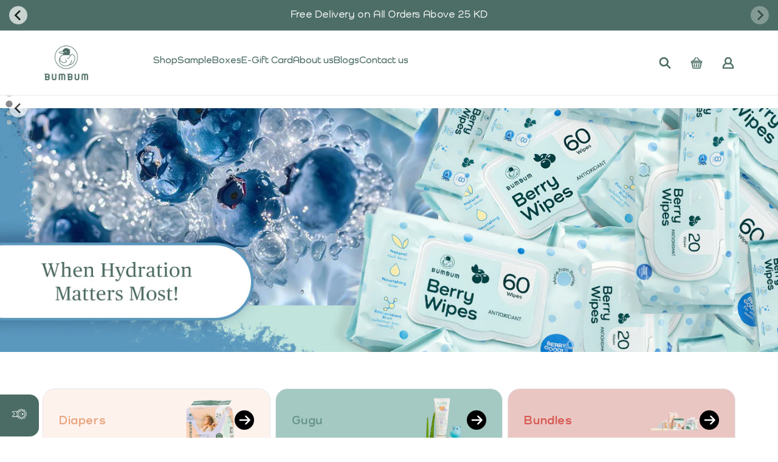

--- FILE ---
content_type: text/html; charset=utf-8
request_url: https://mybumbum.com/
body_size: 77870
content:
<!doctype html>
<html class="no-js" lang="en">
  <head>
    <meta charset="utf-8">
    <meta http-equiv="X-UA-Compatible" content="IE=edge">
    <meta name="viewport" content="width=device-width,initial-scale=1">
    <meta name="theme-color" content="">
    <link rel="canonical" href="https://mybumbum.com/">
    <link rel="preconnect" href="https://cdn.shopify.com" crossorigin>
    <link
      rel="stylesheet"
      href="//mybumbum.com/cdn/shop/t/81/assets/splide.min.css?v=120240301970288424551737094929"
      media="print"
      onload="this.media='all'">
    <noscript>
      <link href="//mybumbum.com/cdn/shop/t/81/assets/splide.min.css?v=120240301970288424551737094929" rel="stylesheet" type="text/css" media="all" />
    </noscript>

    



  <meta name="application-name" content="">
  <meta name="apple-mobile-web-app-title" content="">
  <meta name="apple-mobile-web-app-capable" content="yes">
  <meta name="apple-mobile-web-app-status-bar-style" content="default">

  

  <meta name="theme-color" content="#000000">

  <link rel="manifest" href="//mybumbum.com/cdn/shop/t/81/assets/manifest.json?v=135706808141361586521768984743" type="application/json">

  

  
    <script>
      if ('serviceWorker' in navigator) {
        navigator.serviceWorker
          .register('//mybumbum.com/cdn/shop/t/81/assets/service-worker.js?v=54297')
          .catch((error) => console.log('Service Worker registration failed:', error));
      }

      
    </script>

    <style data-shopify>
      .application-button {
        position: fixed !important;
        bottom: 1rem;
        right: 1rem;
        z-index: 100;
      }
    </style>
  

<link rel="icon" type="image/png" href="//mybumbum.com/cdn/shop/files/logo_2000_2000.png?crop=center&height=32&v=1719395415&width=32"><link rel="preconnect" href="https://fonts.shopifycdn.com" crossorigin><title>
      Organic Bamboo Diapers &amp; Natural Baby Care
 &ndash; BUMBUM</title>

    
      <meta name="description" content="Embrace sustainable parenting with BUMBUM, Kuwait&#39;s premier brand for organic bamboo diapers, natural wipes, and baby Skincare. Shop local for global impact!">
    

    

<meta property="og:site_name" content="BUMBUM">
<meta property="og:url" content="https://mybumbum.com/">
<meta property="og:title" content="Organic Bamboo Diapers &amp; Natural Baby Care">
<meta property="og:type" content="website">
<meta property="og:description" content="Embrace sustainable parenting with BUMBUM, Kuwait&#39;s premier brand for organic bamboo diapers, natural wipes, and baby Skincare. Shop local for global impact!"><meta property="og:image" content="http://mybumbum.com/cdn/shop/files/11_4x_c9937ef7-846c-4570-b0a4-46340849f74b.png?v=1741517141">
  <meta property="og:image:secure_url" content="https://mybumbum.com/cdn/shop/files/11_4x_c9937ef7-846c-4570-b0a4-46340849f74b.png?v=1741517141">
  <meta property="og:image:width" content="2224">
  <meta property="og:image:height" content="1745"><meta name="twitter:card" content="summary_large_image">
<meta name="twitter:title" content="Organic Bamboo Diapers &amp; Natural Baby Care">
<meta name="twitter:description" content="Embrace sustainable parenting with BUMBUM, Kuwait&#39;s premier brand for organic bamboo diapers, natural wipes, and baby Skincare. Shop local for global impact!">


    <script src="//mybumbum.com/cdn/shop/t/81/assets/constants.js?v=58251544750838685771737094929" defer></script>
    <script src="//mybumbum.com/cdn/shop/t/81/assets/pubsub.js?v=158357773527763999511737094930" defer></script>
    <script src="//mybumbum.com/cdn/shop/t/81/assets/global.js?v=168917321737705668651752037515" defer></script>
    <script src="//mybumbum.com/cdn/shop/t/81/assets/splide.min.js?v=12103261331729571861737094930" defer></script><script>window.performance && window.performance.mark && window.performance.mark('shopify.content_for_header.start');</script><meta name="google-site-verification" content="ZsapGVYVxbpL7NR_4LXkTLsDvRcXFSNM7IHZkgyeuyA">
<meta id="shopify-digital-wallet" name="shopify-digital-wallet" content="/63288803514/digital_wallets/dialog">
<link rel="alternate" hreflang="x-default" href="https://mybumbum.com/">
<link rel="alternate" hreflang="en" href="https://mybumbum.com/">
<link rel="alternate" hreflang="ar" href="https://mybumbum.com/ar">
<script async="async" src="/checkouts/internal/preloads.js?locale=en-KW"></script>
<script id="shopify-features" type="application/json">{"accessToken":"ed02edc381c6513a9d4578517c6117bf","betas":["rich-media-storefront-analytics"],"domain":"mybumbum.com","predictiveSearch":true,"shopId":63288803514,"locale":"en"}</script>
<script>var Shopify = Shopify || {};
Shopify.shop = "c74c23.myshopify.com";
Shopify.locale = "en";
Shopify.currency = {"active":"KWD","rate":"1.0"};
Shopify.country = "KW";
Shopify.theme = {"name":"Backup taken at (29.12.2025)","id":142634778810,"schema_name":"Dawn","schema_version":"11.0.0","theme_store_id":null,"role":"main"};
Shopify.theme.handle = "null";
Shopify.theme.style = {"id":null,"handle":null};
Shopify.cdnHost = "mybumbum.com/cdn";
Shopify.routes = Shopify.routes || {};
Shopify.routes.root = "/";</script>
<script type="module">!function(o){(o.Shopify=o.Shopify||{}).modules=!0}(window);</script>
<script>!function(o){function n(){var o=[];function n(){o.push(Array.prototype.slice.apply(arguments))}return n.q=o,n}var t=o.Shopify=o.Shopify||{};t.loadFeatures=n(),t.autoloadFeatures=n()}(window);</script>
<script id="shop-js-analytics" type="application/json">{"pageType":"index"}</script>
<script defer="defer" async type="module" src="//mybumbum.com/cdn/shopifycloud/shop-js/modules/v2/client.init-shop-cart-sync_BT-GjEfc.en.esm.js"></script>
<script defer="defer" async type="module" src="//mybumbum.com/cdn/shopifycloud/shop-js/modules/v2/chunk.common_D58fp_Oc.esm.js"></script>
<script defer="defer" async type="module" src="//mybumbum.com/cdn/shopifycloud/shop-js/modules/v2/chunk.modal_xMitdFEc.esm.js"></script>
<script type="module">
  await import("//mybumbum.com/cdn/shopifycloud/shop-js/modules/v2/client.init-shop-cart-sync_BT-GjEfc.en.esm.js");
await import("//mybumbum.com/cdn/shopifycloud/shop-js/modules/v2/chunk.common_D58fp_Oc.esm.js");
await import("//mybumbum.com/cdn/shopifycloud/shop-js/modules/v2/chunk.modal_xMitdFEc.esm.js");

  window.Shopify.SignInWithShop?.initShopCartSync?.({"fedCMEnabled":true,"windoidEnabled":true});

</script>
<script>(function() {
  var isLoaded = false;
  function asyncLoad() {
    if (isLoaded) return;
    isLoaded = true;
    var urls = ["https:\/\/d1bu6z2uxfnay3.cloudfront.net\/storage\/scripts\/c74c23.myshopify.com.20231212193848.scripttag.js?shop=c74c23.myshopify.com","https:\/\/reorder-master.hulkapps.com\/reorderjs\/re-order.js?1702444040\u0026shop=c74c23.myshopify.com","https:\/\/api.fastbundle.co\/scripts\/src.js?shop=c74c23.myshopify.com","https:\/\/api.fastbundle.co\/scripts\/script_tag.js?shop=c74c23.myshopify.com","https:\/\/tools.luckyorange.com\/core\/lo.js?site-id=9cdeaf7d\u0026shop=c74c23.myshopify.com","https:\/\/customer-first-focus.b-cdn.net\/cffOrderifyLoader_min.js?shop=c74c23.myshopify.com","\/\/uae.fw-cdn.com\/40085220\/38709.js?shop=c74c23.myshopify.com","https:\/\/creditsyard.com\/js\/integrations\/script.js?shop=c74c23.myshopify.com"];
    for (var i = 0; i < urls.length; i++) {
      var s = document.createElement('script');
      s.type = 'text/javascript';
      s.async = true;
      s.src = urls[i];
      var x = document.getElementsByTagName('script')[0];
      x.parentNode.insertBefore(s, x);
    }
  };
  if(window.attachEvent) {
    window.attachEvent('onload', asyncLoad);
  } else {
    window.addEventListener('load', asyncLoad, false);
  }
})();</script>
<script id="__st">var __st={"a":63288803514,"offset":10800,"reqid":"8397099e-918e-4bee-98bc-e8f6b81c27bf-1769101639","pageurl":"mybumbum.com\/","u":"356be04d1bf0","p":"home"};</script>
<script>window.ShopifyPaypalV4VisibilityTracking = true;</script>
<script id="captcha-bootstrap">!function(){'use strict';const t='contact',e='account',n='new_comment',o=[[t,t],['blogs',n],['comments',n],[t,'customer']],c=[[e,'customer_login'],[e,'guest_login'],[e,'recover_customer_password'],[e,'create_customer']],r=t=>t.map((([t,e])=>`form[action*='/${t}']:not([data-nocaptcha='true']) input[name='form_type'][value='${e}']`)).join(','),a=t=>()=>t?[...document.querySelectorAll(t)].map((t=>t.form)):[];function s(){const t=[...o],e=r(t);return a(e)}const i='password',u='form_key',d=['recaptcha-v3-token','g-recaptcha-response','h-captcha-response',i],f=()=>{try{return window.sessionStorage}catch{return}},m='__shopify_v',_=t=>t.elements[u];function p(t,e,n=!1){try{const o=window.sessionStorage,c=JSON.parse(o.getItem(e)),{data:r}=function(t){const{data:e,action:n}=t;return t[m]||n?{data:e,action:n}:{data:t,action:n}}(c);for(const[e,n]of Object.entries(r))t.elements[e]&&(t.elements[e].value=n);n&&o.removeItem(e)}catch(o){console.error('form repopulation failed',{error:o})}}const l='form_type',E='cptcha';function T(t){t.dataset[E]=!0}const w=window,h=w.document,L='Shopify',v='ce_forms',y='captcha';let A=!1;((t,e)=>{const n=(g='f06e6c50-85a8-45c8-87d0-21a2b65856fe',I='https://cdn.shopify.com/shopifycloud/storefront-forms-hcaptcha/ce_storefront_forms_captcha_hcaptcha.v1.5.2.iife.js',D={infoText:'Protected by hCaptcha',privacyText:'Privacy',termsText:'Terms'},(t,e,n)=>{const o=w[L][v],c=o.bindForm;if(c)return c(t,g,e,D).then(n);var r;o.q.push([[t,g,e,D],n]),r=I,A||(h.body.append(Object.assign(h.createElement('script'),{id:'captcha-provider',async:!0,src:r})),A=!0)});var g,I,D;w[L]=w[L]||{},w[L][v]=w[L][v]||{},w[L][v].q=[],w[L][y]=w[L][y]||{},w[L][y].protect=function(t,e){n(t,void 0,e),T(t)},Object.freeze(w[L][y]),function(t,e,n,w,h,L){const[v,y,A,g]=function(t,e,n){const i=e?o:[],u=t?c:[],d=[...i,...u],f=r(d),m=r(i),_=r(d.filter((([t,e])=>n.includes(e))));return[a(f),a(m),a(_),s()]}(w,h,L),I=t=>{const e=t.target;return e instanceof HTMLFormElement?e:e&&e.form},D=t=>v().includes(t);t.addEventListener('submit',(t=>{const e=I(t);if(!e)return;const n=D(e)&&!e.dataset.hcaptchaBound&&!e.dataset.recaptchaBound,o=_(e),c=g().includes(e)&&(!o||!o.value);(n||c)&&t.preventDefault(),c&&!n&&(function(t){try{if(!f())return;!function(t){const e=f();if(!e)return;const n=_(t);if(!n)return;const o=n.value;o&&e.removeItem(o)}(t);const e=Array.from(Array(32),(()=>Math.random().toString(36)[2])).join('');!function(t,e){_(t)||t.append(Object.assign(document.createElement('input'),{type:'hidden',name:u})),t.elements[u].value=e}(t,e),function(t,e){const n=f();if(!n)return;const o=[...t.querySelectorAll(`input[type='${i}']`)].map((({name:t})=>t)),c=[...d,...o],r={};for(const[a,s]of new FormData(t).entries())c.includes(a)||(r[a]=s);n.setItem(e,JSON.stringify({[m]:1,action:t.action,data:r}))}(t,e)}catch(e){console.error('failed to persist form',e)}}(e),e.submit())}));const S=(t,e)=>{t&&!t.dataset[E]&&(n(t,e.some((e=>e===t))),T(t))};for(const o of['focusin','change'])t.addEventListener(o,(t=>{const e=I(t);D(e)&&S(e,y())}));const B=e.get('form_key'),M=e.get(l),P=B&&M;t.addEventListener('DOMContentLoaded',(()=>{const t=y();if(P)for(const e of t)e.elements[l].value===M&&p(e,B);[...new Set([...A(),...v().filter((t=>'true'===t.dataset.shopifyCaptcha))])].forEach((e=>S(e,t)))}))}(h,new URLSearchParams(w.location.search),n,t,e,['guest_login'])})(!0,!0)}();</script>
<script integrity="sha256-4kQ18oKyAcykRKYeNunJcIwy7WH5gtpwJnB7kiuLZ1E=" data-source-attribution="shopify.loadfeatures" defer="defer" src="//mybumbum.com/cdn/shopifycloud/storefront/assets/storefront/load_feature-a0a9edcb.js" crossorigin="anonymous"></script>
<script data-source-attribution="shopify.dynamic_checkout.dynamic.init">var Shopify=Shopify||{};Shopify.PaymentButton=Shopify.PaymentButton||{isStorefrontPortableWallets:!0,init:function(){window.Shopify.PaymentButton.init=function(){};var t=document.createElement("script");t.src="https://mybumbum.com/cdn/shopifycloud/portable-wallets/latest/portable-wallets.en.js",t.type="module",document.head.appendChild(t)}};
</script>
<script data-source-attribution="shopify.dynamic_checkout.buyer_consent">
  function portableWalletsHideBuyerConsent(e){var t=document.getElementById("shopify-buyer-consent"),n=document.getElementById("shopify-subscription-policy-button");t&&n&&(t.classList.add("hidden"),t.setAttribute("aria-hidden","true"),n.removeEventListener("click",e))}function portableWalletsShowBuyerConsent(e){var t=document.getElementById("shopify-buyer-consent"),n=document.getElementById("shopify-subscription-policy-button");t&&n&&(t.classList.remove("hidden"),t.removeAttribute("aria-hidden"),n.addEventListener("click",e))}window.Shopify?.PaymentButton&&(window.Shopify.PaymentButton.hideBuyerConsent=portableWalletsHideBuyerConsent,window.Shopify.PaymentButton.showBuyerConsent=portableWalletsShowBuyerConsent);
</script>
<script data-source-attribution="shopify.dynamic_checkout.cart.bootstrap">document.addEventListener("DOMContentLoaded",(function(){function t(){return document.querySelector("shopify-accelerated-checkout-cart, shopify-accelerated-checkout")}if(t())Shopify.PaymentButton.init();else{new MutationObserver((function(e,n){t()&&(Shopify.PaymentButton.init(),n.disconnect())})).observe(document.body,{childList:!0,subtree:!0})}}));
</script>
<script id="sections-script" data-sections="header" defer="defer" src="//mybumbum.com/cdn/shop/t/81/compiled_assets/scripts.js?v=54297"></script>
<script>window.performance && window.performance.mark && window.performance.mark('shopify.content_for_header.end');</script>

    <style data-shopify>
      
        :root,
        .color-background-1 {
          --color-background: 255,255,255;
        
          --gradient-background: #ffffff;
        
        --color-foreground: 18,18,18;
        --color-shadow: 18,18,18;
        --color-button: 18,18,18;
        --color-button-text: 255,255,255;
        --color-secondary-button: 255,255,255;
        --color-secondary-button-text: 18,18,18;
        --color-link: 18,18,18;
        --color-badge-foreground: 18,18,18;
        --color-badge-background: 255,255,255;
        --color-badge-border: 18,18,18;
        --payment-terms-background-color: rgb(255 255 255);
      }
      
        
        .color-background-2 {
          --color-background: 254,242,237;
        
          --gradient-background: #fef2ed;
        
        --color-foreground: 18,18,18;
        --color-shadow: 18,18,18;
        --color-button: 18,18,18;
        --color-button-text: 243,243,243;
        --color-secondary-button: 254,242,237;
        --color-secondary-button-text: 18,18,18;
        --color-link: 18,18,18;
        --color-badge-foreground: 18,18,18;
        --color-badge-background: 254,242,237;
        --color-badge-border: 18,18,18;
        --payment-terms-background-color: rgb(254 242 237);
      }
      
        
        .color-inverse {
          --color-background: 36,40,51;
        
          --gradient-background: #242833;
        
        --color-foreground: 255,255,255;
        --color-shadow: 18,18,18;
        --color-button: 255,255,255;
        --color-button-text: 0,0,0;
        --color-secondary-button: 36,40,51;
        --color-secondary-button-text: 255,255,255;
        --color-link: 255,255,255;
        --color-badge-foreground: 255,255,255;
        --color-badge-background: 36,40,51;
        --color-badge-border: 255,255,255;
        --payment-terms-background-color: rgb(36 40 51);
      }
      
        
        .color-accent-1 {
          --color-background: 18,18,18;
        
          --gradient-background: #121212;
        
        --color-foreground: 255,255,255;
        --color-shadow: 18,18,18;
        --color-button: 255,255,255;
        --color-button-text: 18,18,18;
        --color-secondary-button: 18,18,18;
        --color-secondary-button-text: 255,255,255;
        --color-link: 255,255,255;
        --color-badge-foreground: 255,255,255;
        --color-badge-background: 18,18,18;
        --color-badge-border: 255,255,255;
        --payment-terms-background-color: rgb(18 18 18);
      }
      
        
        .color-accent-2 {
          --color-background: 51,79,180;
        
          --gradient-background: #334fb4;
        
        --color-foreground: 255,255,255;
        --color-shadow: 18,18,18;
        --color-button: 255,255,255;
        --color-button-text: 51,79,180;
        --color-secondary-button: 51,79,180;
        --color-secondary-button-text: 255,255,255;
        --color-link: 255,255,255;
        --color-badge-foreground: 255,255,255;
        --color-badge-background: 51,79,180;
        --color-badge-border: 255,255,255;
        --payment-terms-background-color: rgb(51 79 180);
      }
      

      body, .color-background-1, .color-background-2, .color-inverse, .color-accent-1, .color-accent-2 {
        color: rgba(var(--color-foreground), 0.75);
        background-color: rgb(var(--color-background));
      }
      @font-face {
        font-family: "Como-Bold";
        font-style: medium;
        font-weight: 500;
        font-display: swap;
        src: url("https://cdn.shopify.com/s/files/1/0632/8880/3514/files/Como-Bold.ttf?v=1728473182");
      }
      @font-face {
        font-family: "Como-ExtraBold";
        font-style: medium;
        font-weight: 500;
        font-display: swap;
        src: url("https://cdn.shopify.com/s/files/1/0632/8880/3514/files/Como-ExtraBold.ttf?v=1728473215");
      }
      @font-face {
        font-family: "Como-ExtraLight";
        font-style: medium;
        font-weight: 500;
        font-display: swap;
        src: url("https://cdn.shopify.com/s/files/1/0632/8880/3514/files/Como-ExtraLight.ttf?v=1728473232");
      }
      @font-face {
        font-family: "Como-Heavy";
        font-style: medium;
        font-weight: 500;
        font-display: swap;
        src: url("https://cdn.shopify.com/s/files/1/0632/8880/3514/files/Como-Heavy.ttf?v=1728473247");
      }
      @font-face {
        font-family: "Como-Light";
        font-style: medium;
        font-weight: 500;
        font-display: swap;
        src: url("https://cdn.shopify.com/s/files/1/0632/8880/3514/files/Como-Light.ttf?v=1728473261");
      }
      @font-face {
        font-family: "Como-Medium";
        font-style: medium;
        font-weight: 500;
        font-display: swap;
        src: url("https://cdn.shopify.com/s/files/1/0632/8880/3514/files/Como-Medium.ttf?v=1728473276");
      }
      @font-face {
        font-family: "Como-SemiBold";
        font-style: medium;
        font-weight: 500;
        font-display: swap;
        src: url("https://cdn.shopify.com/s/files/1/0632/8880/3514/files/Como-SemiBold.ttf?v=1728473290");
      }
      @font-face {
        font-family: "Como";
        font-style: medium;
        font-weight: 500;
        font-display: swap;
        src: url("https://cdn.shopify.com/s/files/1/0632/8880/3514/files/Como.ttf?v=1728473302");
      }      

      :root {
        --font-body-family: Assistant, sans-serif;
        --font-body-style: normal;
        --font-body-weight: 400;
        --font-body-weight-bold: 700;

        --font-heading-family: Assistant, sans-serif;
        --font-heading-style: normal;
        --font-heading-weight: 400;

        --font-body-scale: 1.0;
        --font-heading-scale: 1.0;

        --media-padding: px;
        --media-border-opacity: 0.05;
        --media-border-width: 1px;
        --media-radius: 0px;
        --media-shadow-opacity: 0.0;
        --media-shadow-horizontal-offset: 0px;
        --media-shadow-vertical-offset: 4px;
        --media-shadow-blur-radius: 5px;
        --media-shadow-visible: 0;

        --page-width: 144rem;
        --page-width-margin: 0rem;

        --product-card-image-padding: 0.0rem;
        --product-card-corner-radius: 0.0rem;
        --product-card-text-alignment: center;
        --product-card-border-width: 0.0rem;
        --product-card-border-opacity: 0.1;
        --product-card-shadow-opacity: 0.0;
        --product-card-shadow-visible: 0;
        --product-card-shadow-horizontal-offset: 0.0rem;
        --product-card-shadow-vertical-offset: 0.4rem;
        --product-card-shadow-blur-radius: 0.5rem;

        --collection-card-image-padding: 0.0rem;
        --collection-card-corner-radius: 0.0rem;
        --collection-card-text-alignment: left;
        --collection-card-border-width: 0.0rem;
        --collection-card-border-opacity: 0.1;
        --collection-card-shadow-opacity: 0.0;
        --collection-card-shadow-visible: 0;
        --collection-card-shadow-horizontal-offset: 0.0rem;
        --collection-card-shadow-vertical-offset: 0.4rem;
        --collection-card-shadow-blur-radius: 0.5rem;

        --blog-card-image-padding: 0.0rem;
        --blog-card-corner-radius: 0.0rem;
        --blog-card-text-alignment: left;
        --blog-card-border-width: 0.0rem;
        --blog-card-border-opacity: 0.1;
        --blog-card-shadow-opacity: 0.0;
        --blog-card-shadow-visible: 0;
        --blog-card-shadow-horizontal-offset: 0.0rem;
        --blog-card-shadow-vertical-offset: 0.4rem;
        --blog-card-shadow-blur-radius: 0.5rem;

        --badge-corner-radius: 4.0rem;

        --popup-border-width: 1px;
        --popup-border-opacity: 0.1;
        --popup-corner-radius: 0px;
        --popup-shadow-opacity: 0.05;
        --popup-shadow-horizontal-offset: 0px;
        --popup-shadow-vertical-offset: 4px;
        --popup-shadow-blur-radius: 5px;

        --drawer-border-width: 1px;
        --drawer-border-opacity: 0.1;
        --drawer-shadow-opacity: 0.0;
        --drawer-shadow-horizontal-offset: 0px;
        --drawer-shadow-vertical-offset: 4px;
        --drawer-shadow-blur-radius: 5px;

        --spacing-sections-desktop: 0px;
        --spacing-sections-mobile: 0px;

        --grid-desktop-vertical-spacing: 8px;
        --grid-desktop-horizontal-spacing: 8px;
        --grid-mobile-vertical-spacing: 4px;
        --grid-mobile-horizontal-spacing: 4px;

        --text-boxes-border-opacity: 0.1;
        --text-boxes-border-width: 0px;
        --text-boxes-radius: 0px;
        --text-boxes-shadow-opacity: 0.0;
        --text-boxes-shadow-visible: 0;
        --text-boxes-shadow-horizontal-offset: 0px;
        --text-boxes-shadow-vertical-offset: 4px;
        --text-boxes-shadow-blur-radius: 5px;

        --buttons-radius: 0px;
        --buttons-radius-outset: 0px;
        --buttons-border-width: 1px;
        --buttons-border-opacity: 1.0;
        --buttons-shadow-opacity: 0.0;
        --buttons-shadow-visible: 0;
        --buttons-shadow-horizontal-offset: 0px;
        --buttons-shadow-vertical-offset: 4px;
        --buttons-shadow-blur-radius: 5px;
        --buttons-border-offset: 0px;

        --inputs-radius: 0px;
        --inputs-border-width: 1px;
        --inputs-border-opacity: 0.55;
        --inputs-shadow-opacity: 0.0;
        --inputs-shadow-horizontal-offset: 0px;
        --inputs-margin-offset: 0px;
        --inputs-shadow-vertical-offset: 4px;
        --inputs-shadow-blur-radius: 5px;
        --inputs-radius-outset: 0px;

        --variant-pills-radius: 40px;
        --variant-pills-border-width: 1px;
        --variant-pills-border-opacity: 0.55;
        --variant-pills-shadow-opacity: 0.0;
        --variant-pills-shadow-horizontal-offset: 0px;
        --variant-pills-shadow-vertical-offset: 4px;
        --variant-pills-shadow-blur-radius: 5px;
      }

      *,
      *::before,
      *::after {
        box-sizing: inherit;
      }

      html {
        box-sizing: border-box;
        font-size: calc(var(--font-body-scale) * 62.5%);
        height: 100%;
      }

      body {
        margin: 0;
        font-size: 1.5rem;
        letter-spacing: 0.06rem;
        line-height: calc(1 + 0.8 / var(--font-body-scale));
        font-family: var(--font-body-family);
        font-style: var(--font-body-style);
        font-weight: var(--font-body-weight);
      }

      @media screen and (min-width: 750px) {
        body {
          font-size: 1.6rem;
        }
      }
    </style>

    <link href="//mybumbum.com/cdn/shop/t/81/assets/base.css?v=98867393216638963251751984335" rel="stylesheet" type="text/css" media="all" />
    <link href="//mybumbum.com/cdn/shop/t/81/assets/custom.css?v=61548369363869521251746711125" rel="stylesheet" type="text/css" media="all" />
<link rel="preload" as="font" href="//mybumbum.com/cdn/fonts/assistant/assistant_n4.9120912a469cad1cc292572851508ca49d12e768.woff2" type="font/woff2" crossorigin><link rel="preload" as="font" href="//mybumbum.com/cdn/fonts/assistant/assistant_n4.9120912a469cad1cc292572851508ca49d12e768.woff2" type="font/woff2" crossorigin><link href="//mybumbum.com/cdn/shop/t/81/assets/component-localization-form.css?v=143319823105703127341737094930" rel="stylesheet" type="text/css" media="all" />
      <script src="//mybumbum.com/cdn/shop/t/81/assets/localization-form.js?v=161644695336821385561737094931" defer></script><link
        rel="stylesheet"
        href="//mybumbum.com/cdn/shop/t/81/assets/component-predictive-search.css?v=118923337488134913561737094929"
        media="print"
        onload="this.media='all'"
      ><script>
      document.documentElement.className = document.documentElement.className.replace('no-js', 'js');
      if (Shopify.designMode) {
        document.documentElement.classList.add('shopify-design-mode');
      }
    </script>

  
<link href='https://fonts.googleapis.com/css?family=Lato:300,400,700,900|Manjari:400,700|Nunito:300,400,600,700,800|Roboto:300,400,500,700,900&display=swap' rel='stylesheet'>
                                   <link rel='stylesheet' href='https://reorder-master.hulkapps.com/css/re-order.css?v=2025-07-15 07:20:42'>
  <script>window.performance && window.performance.mark && window.performance.mark('shopify.content_for_header.start');</script><meta name="google-site-verification" content="ZsapGVYVxbpL7NR_4LXkTLsDvRcXFSNM7IHZkgyeuyA">
<meta id="shopify-digital-wallet" name="shopify-digital-wallet" content="/63288803514/digital_wallets/dialog">
<link rel="alternate" hreflang="x-default" href="https://mybumbum.com/">
<link rel="alternate" hreflang="en" href="https://mybumbum.com/">
<link rel="alternate" hreflang="ar" href="https://mybumbum.com/ar">
<script async="async" src="/checkouts/internal/preloads.js?locale=en-KW"></script>
<script id="shopify-features" type="application/json">{"accessToken":"ed02edc381c6513a9d4578517c6117bf","betas":["rich-media-storefront-analytics"],"domain":"mybumbum.com","predictiveSearch":true,"shopId":63288803514,"locale":"en"}</script>
<script>var Shopify = Shopify || {};
Shopify.shop = "c74c23.myshopify.com";
Shopify.locale = "en";
Shopify.currency = {"active":"KWD","rate":"1.0"};
Shopify.country = "KW";
Shopify.theme = {"name":"Backup taken at (29.12.2025)","id":142634778810,"schema_name":"Dawn","schema_version":"11.0.0","theme_store_id":null,"role":"main"};
Shopify.theme.handle = "null";
Shopify.theme.style = {"id":null,"handle":null};
Shopify.cdnHost = "mybumbum.com/cdn";
Shopify.routes = Shopify.routes || {};
Shopify.routes.root = "/";</script>
<script type="module">!function(o){(o.Shopify=o.Shopify||{}).modules=!0}(window);</script>
<script>!function(o){function n(){var o=[];function n(){o.push(Array.prototype.slice.apply(arguments))}return n.q=o,n}var t=o.Shopify=o.Shopify||{};t.loadFeatures=n(),t.autoloadFeatures=n()}(window);</script>
<script id="shop-js-analytics" type="application/json">{"pageType":"index"}</script>
<script defer="defer" async type="module" src="//mybumbum.com/cdn/shopifycloud/shop-js/modules/v2/client.init-shop-cart-sync_BT-GjEfc.en.esm.js"></script>
<script defer="defer" async type="module" src="//mybumbum.com/cdn/shopifycloud/shop-js/modules/v2/chunk.common_D58fp_Oc.esm.js"></script>
<script defer="defer" async type="module" src="//mybumbum.com/cdn/shopifycloud/shop-js/modules/v2/chunk.modal_xMitdFEc.esm.js"></script>
<script type="module">
  await import("//mybumbum.com/cdn/shopifycloud/shop-js/modules/v2/client.init-shop-cart-sync_BT-GjEfc.en.esm.js");
await import("//mybumbum.com/cdn/shopifycloud/shop-js/modules/v2/chunk.common_D58fp_Oc.esm.js");
await import("//mybumbum.com/cdn/shopifycloud/shop-js/modules/v2/chunk.modal_xMitdFEc.esm.js");

  window.Shopify.SignInWithShop?.initShopCartSync?.({"fedCMEnabled":true,"windoidEnabled":true});

</script>
<script>(function() {
  var isLoaded = false;
  function asyncLoad() {
    if (isLoaded) return;
    isLoaded = true;
    var urls = ["https:\/\/d1bu6z2uxfnay3.cloudfront.net\/storage\/scripts\/c74c23.myshopify.com.20231212193848.scripttag.js?shop=c74c23.myshopify.com","https:\/\/reorder-master.hulkapps.com\/reorderjs\/re-order.js?1702444040\u0026shop=c74c23.myshopify.com","https:\/\/api.fastbundle.co\/scripts\/src.js?shop=c74c23.myshopify.com","https:\/\/api.fastbundle.co\/scripts\/script_tag.js?shop=c74c23.myshopify.com","https:\/\/tools.luckyorange.com\/core\/lo.js?site-id=9cdeaf7d\u0026shop=c74c23.myshopify.com","https:\/\/customer-first-focus.b-cdn.net\/cffOrderifyLoader_min.js?shop=c74c23.myshopify.com","\/\/uae.fw-cdn.com\/40085220\/38709.js?shop=c74c23.myshopify.com","https:\/\/creditsyard.com\/js\/integrations\/script.js?shop=c74c23.myshopify.com"];
    for (var i = 0; i < urls.length; i++) {
      var s = document.createElement('script');
      s.type = 'text/javascript';
      s.async = true;
      s.src = urls[i];
      var x = document.getElementsByTagName('script')[0];
      x.parentNode.insertBefore(s, x);
    }
  };
  if(window.attachEvent) {
    window.attachEvent('onload', asyncLoad);
  } else {
    window.addEventListener('load', asyncLoad, false);
  }
})();</script>
<script id="__st">var __st={"a":63288803514,"offset":10800,"reqid":"8397099e-918e-4bee-98bc-e8f6b81c27bf-1769101639","pageurl":"mybumbum.com\/","u":"356be04d1bf0","p":"home"};</script>
<script>window.ShopifyPaypalV4VisibilityTracking = true;</script>
<script id="captcha-bootstrap">!function(){'use strict';const t='contact',e='account',n='new_comment',o=[[t,t],['blogs',n],['comments',n],[t,'customer']],c=[[e,'customer_login'],[e,'guest_login'],[e,'recover_customer_password'],[e,'create_customer']],r=t=>t.map((([t,e])=>`form[action*='/${t}']:not([data-nocaptcha='true']) input[name='form_type'][value='${e}']`)).join(','),a=t=>()=>t?[...document.querySelectorAll(t)].map((t=>t.form)):[];function s(){const t=[...o],e=r(t);return a(e)}const i='password',u='form_key',d=['recaptcha-v3-token','g-recaptcha-response','h-captcha-response',i],f=()=>{try{return window.sessionStorage}catch{return}},m='__shopify_v',_=t=>t.elements[u];function p(t,e,n=!1){try{const o=window.sessionStorage,c=JSON.parse(o.getItem(e)),{data:r}=function(t){const{data:e,action:n}=t;return t[m]||n?{data:e,action:n}:{data:t,action:n}}(c);for(const[e,n]of Object.entries(r))t.elements[e]&&(t.elements[e].value=n);n&&o.removeItem(e)}catch(o){console.error('form repopulation failed',{error:o})}}const l='form_type',E='cptcha';function T(t){t.dataset[E]=!0}const w=window,h=w.document,L='Shopify',v='ce_forms',y='captcha';let A=!1;((t,e)=>{const n=(g='f06e6c50-85a8-45c8-87d0-21a2b65856fe',I='https://cdn.shopify.com/shopifycloud/storefront-forms-hcaptcha/ce_storefront_forms_captcha_hcaptcha.v1.5.2.iife.js',D={infoText:'Protected by hCaptcha',privacyText:'Privacy',termsText:'Terms'},(t,e,n)=>{const o=w[L][v],c=o.bindForm;if(c)return c(t,g,e,D).then(n);var r;o.q.push([[t,g,e,D],n]),r=I,A||(h.body.append(Object.assign(h.createElement('script'),{id:'captcha-provider',async:!0,src:r})),A=!0)});var g,I,D;w[L]=w[L]||{},w[L][v]=w[L][v]||{},w[L][v].q=[],w[L][y]=w[L][y]||{},w[L][y].protect=function(t,e){n(t,void 0,e),T(t)},Object.freeze(w[L][y]),function(t,e,n,w,h,L){const[v,y,A,g]=function(t,e,n){const i=e?o:[],u=t?c:[],d=[...i,...u],f=r(d),m=r(i),_=r(d.filter((([t,e])=>n.includes(e))));return[a(f),a(m),a(_),s()]}(w,h,L),I=t=>{const e=t.target;return e instanceof HTMLFormElement?e:e&&e.form},D=t=>v().includes(t);t.addEventListener('submit',(t=>{const e=I(t);if(!e)return;const n=D(e)&&!e.dataset.hcaptchaBound&&!e.dataset.recaptchaBound,o=_(e),c=g().includes(e)&&(!o||!o.value);(n||c)&&t.preventDefault(),c&&!n&&(function(t){try{if(!f())return;!function(t){const e=f();if(!e)return;const n=_(t);if(!n)return;const o=n.value;o&&e.removeItem(o)}(t);const e=Array.from(Array(32),(()=>Math.random().toString(36)[2])).join('');!function(t,e){_(t)||t.append(Object.assign(document.createElement('input'),{type:'hidden',name:u})),t.elements[u].value=e}(t,e),function(t,e){const n=f();if(!n)return;const o=[...t.querySelectorAll(`input[type='${i}']`)].map((({name:t})=>t)),c=[...d,...o],r={};for(const[a,s]of new FormData(t).entries())c.includes(a)||(r[a]=s);n.setItem(e,JSON.stringify({[m]:1,action:t.action,data:r}))}(t,e)}catch(e){console.error('failed to persist form',e)}}(e),e.submit())}));const S=(t,e)=>{t&&!t.dataset[E]&&(n(t,e.some((e=>e===t))),T(t))};for(const o of['focusin','change'])t.addEventListener(o,(t=>{const e=I(t);D(e)&&S(e,y())}));const B=e.get('form_key'),M=e.get(l),P=B&&M;t.addEventListener('DOMContentLoaded',(()=>{const t=y();if(P)for(const e of t)e.elements[l].value===M&&p(e,B);[...new Set([...A(),...v().filter((t=>'true'===t.dataset.shopifyCaptcha))])].forEach((e=>S(e,t)))}))}(h,new URLSearchParams(w.location.search),n,t,e,['guest_login'])})(!0,!0)}();</script>
<script integrity="sha256-4kQ18oKyAcykRKYeNunJcIwy7WH5gtpwJnB7kiuLZ1E=" data-source-attribution="shopify.loadfeatures" defer="defer" src="//mybumbum.com/cdn/shopifycloud/storefront/assets/storefront/load_feature-a0a9edcb.js" crossorigin="anonymous"></script>
<script data-source-attribution="shopify.dynamic_checkout.dynamic.init">var Shopify=Shopify||{};Shopify.PaymentButton=Shopify.PaymentButton||{isStorefrontPortableWallets:!0,init:function(){window.Shopify.PaymentButton.init=function(){};var t=document.createElement("script");t.src="https://mybumbum.com/cdn/shopifycloud/portable-wallets/latest/portable-wallets.en.js",t.type="module",document.head.appendChild(t)}};
</script>
<script data-source-attribution="shopify.dynamic_checkout.buyer_consent">
  function portableWalletsHideBuyerConsent(e){var t=document.getElementById("shopify-buyer-consent"),n=document.getElementById("shopify-subscription-policy-button");t&&n&&(t.classList.add("hidden"),t.setAttribute("aria-hidden","true"),n.removeEventListener("click",e))}function portableWalletsShowBuyerConsent(e){var t=document.getElementById("shopify-buyer-consent"),n=document.getElementById("shopify-subscription-policy-button");t&&n&&(t.classList.remove("hidden"),t.removeAttribute("aria-hidden"),n.addEventListener("click",e))}window.Shopify?.PaymentButton&&(window.Shopify.PaymentButton.hideBuyerConsent=portableWalletsHideBuyerConsent,window.Shopify.PaymentButton.showBuyerConsent=portableWalletsShowBuyerConsent);
</script>
<script data-source-attribution="shopify.dynamic_checkout.cart.bootstrap">document.addEventListener("DOMContentLoaded",(function(){function t(){return document.querySelector("shopify-accelerated-checkout-cart, shopify-accelerated-checkout")}if(t())Shopify.PaymentButton.init();else{new MutationObserver((function(e,n){t()&&(Shopify.PaymentButton.init(),n.disconnect())})).observe(document.body,{childList:!0,subtree:!0})}}));
</script>
<!-- placeholder e3e0e7cc8c5648b0 --><script>window.performance && window.performance.mark && window.performance.mark('shopify.content_for_header.end');</script>
  <!-- Microsoft Clarity Tracking Code -->
  <script type="text/javascript">
      (function(c,l,a,r,i,t,y){
          c[a]=c[a]||function(){(c[a].q=c[a].q||[]).push(arguments)};
          t=l.createElement(r);t.async=1;t.src="https://www.clarity.ms/tag/"+i;
          y=l.getElementsByTagName(r)[0];y.parentNode.insertBefore(t,y);
      })(window, document, "clarity", "script", "sxqmvapr53");
  </script>


<script>
	window.StoreCreditInit = {
		shop: 'c74c23.myshopify.com',
		cashback_widget_status: 1
	}
</script>




<!-- BEGIN app block: shopify://apps/delivery-pickup/blocks/odd-block/80605365-b4f4-42ba-9b84-3d39984a49dc -->  
  
  
  
  
  <script>
    function _0x2197(_0x2946b1,_0x6c7c4c){var _0x15d7c5=_0x15d7();return _0x2197=function(_0x219790,_0xc28fad){_0x219790=_0x219790-0x11e;var _0x5e1640=_0x15d7c5[_0x219790];return _0x5e1640;},_0x2197(_0x2946b1,_0x6c7c4c);}var _0x50d14b=_0x2197;(function(_0x227c2c,_0x423dfc){var _0x1ec0c9=_0x2197,_0x4f0baa=_0x227c2c();while(!![]){try{var _0x411c1e=parseInt(_0x1ec0c9(0x128))/0x1*(-parseInt(_0x1ec0c9(0x123))/0x2)+-parseInt(_0x1ec0c9(0x12b))/0x3+-parseInt(_0x1ec0c9(0x131))/0x4*(-parseInt(_0x1ec0c9(0x132))/0x5)+parseInt(_0x1ec0c9(0x133))/0x6*(parseInt(_0x1ec0c9(0x130))/0x7)+parseInt(_0x1ec0c9(0x126))/0x8*(-parseInt(_0x1ec0c9(0x12c))/0x9)+parseInt(_0x1ec0c9(0x121))/0xa+-parseInt(_0x1ec0c9(0x11e))/0xb*(-parseInt(_0x1ec0c9(0x135))/0xc);if(_0x411c1e===_0x423dfc)break;else _0x4f0baa['push'](_0x4f0baa['shift']());}catch(_0x405d49){_0x4f0baa['push'](_0x4f0baa['shift']());}}}(_0x15d7,0x9a9d2),window[_0x50d14b(0x12e)]=_0x50d14b(0x127));if(location['href'][_0x50d14b(0x12a)](_0x50d14b(0x136))){var order_id=atob(location[_0x50d14b(0x120)][_0x50d14b(0x129)]('?data=')[0x1])[_0x50d14b(0x129)]('&')[0x0][_0x50d14b(0x129)]('order_id=')[0x1],ty_link=atob(location[_0x50d14b(0x120)][_0x50d14b(0x129)](_0x50d14b(0x12f))[0x1])[_0x50d14b(0x129)]('&')[0x1][_0x50d14b(0x129)](_0x50d14b(0x137))[0x1],exist_id=localStorage[_0x50d14b(0x134)](_0x50d14b(0x122)),orderArray={};exist_id?(!JSON[_0x50d14b(0x124)](exist_id)[order_id]&&(orderArray[order_id]='0'),orderArray={...JSON['parse'](exist_id),...orderArray}):orderArray[order_id]='0',window[_0x50d14b(0x138)][_0x50d14b(0x125)](_0x50d14b(0x122),JSON[_0x50d14b(0x12d)](orderArray)),ty_link!=''&&(window[_0x50d14b(0x11f)]=ty_link);}function _0x15d7(){var _0x478bff=['997208RoDepl','{"0":1}','418478tReEui','split','includes','2243148YpOopi','81UqgdRC','stringify','prevent_checkout','?data=','35vemzzr','120NhMRkl','202715cchOqN','55716JRSdAd','getItem','20389548XjGGUI','data','order_link=','localStorage','11HvWIeX','location','href','7964580uJGPEk','order_id','6wJgwxN','parse','setItem'];_0x15d7=function(){return _0x478bff;};return _0x15d7();}
  </script><!-- When to load our JS only in cart page but we need to load in customer order detail and account page for reschedule order details --><!-- To load our preview using "run wizard" button that time use this JS -->
 <script type="text/javascript" async src="https://odd.identixweb.com/order-delivery-date/assets/js/odd_preview.min.js"></script>

  <!-- END app block --><!-- BEGIN app block: shopify://apps/orderify/blocks/script_js/454429b3-8078-4d94-998f-000c25861884 -->
    <script type="text/javascript" async="" src="https://customer-first-focus.b-cdn.net/cffOrderifyLoader_min.js"></script>
  


<!-- END app block --><!-- BEGIN app block: shopify://apps/reorder-master/blocks/app/f04515ed-ac2e-42a3-8071-abd609ed8ebf -->
<!-- END app block --><!-- BEGIN app block: shopify://apps/lai-product-reviews/blocks/appBlockEmbed/cad3c6c6-329e-4416-ba74-b79359b5b6e1 -->
<script>
    function getUrlParameterExt(sParam) {
        let sPageURL = window.location.search.substring(1);
        let sURLVariables= sPageURL.split('&');
        let sParameterName;
        let i;
        for (i = 0; i < sURLVariables.length; i++) {
            sParameterName = sURLVariables[i].split('=');

            if (sParameterName[0] === sParam) {
                return sParameterName[1] === undefined ? true : decodeURIComponent(reFixParamUrlFromMailExt(sParameterName[1]));
            }
        }
    };
    function reFixParamUrlFromMailExt(value) {
        return value ? value.replace(/\+/g, ' ') : value;
    };
    var scmCustomDataExt= {};
    if(getUrlParameterExt('lai-test') == '1'){
        scmCustomDataExt= {
            'cdn' : 'https://reviews-importer.test',
            'minJs' : false
        }
        var laiScriptTagGlobal =  {
            "url" : "https://reviews-importer.test/js/frontend/version-14/reviews-scripttag.js?version=4"
        };
    }
</script>
<!-- BEGIN app snippet: lang --><script>
    var scmCustomData = (typeof scmCustomData == "undefined" || scmCustomData == null) ? null : scmCustomData;
    var scmLanguage = (typeof scmLanguage == "undefined" || scmLanguage == null) ? `
  {
    "box_reviews": {
      "title_info": "Customer reviews",
      "average_info": "out of 5",
      "before_number": "Based on ",
      "after_number": " reviews",
      "all_reviews": "All reviews",
        "highlight_tab": "Reviews for other products",
      "reviews_tab": "Reviews"
    },
    "box_write": {
      "title_write": "Write a review",
      "before_star": "Your rating",
      "input_name": "Your name",
      "input_email": "Your email",
      "input_text_area": "Enter your feedback here",
      "input_photo": "Add photo",
      "button_write": "Submit review",
      "write_cancel": "Cancel",
      "message_error_character": "Please replace the &#39;&lt;,&gt;&#39; character with the equivalent character",
      "message_error_file_upload": "Please upload a file smaller than 4MB.",
      "message_error_video_upload": "Please upload a video file smaller than 50MB",
      "message_error_type_media_upload": "Not support this file.",
      "message_success": "Thank you!",
      "message_fail": "Submitted unsuccessfully!",
       "purchase_to_leave_reviews": "Please make a purchase by this email address to leave us reviews.",
      "log_in_to_leave_reviews": "Please log in and use one email address that made a purchase to this store to leave us a review.",
      "purchase_to_a_specific_product": "Please make a purchase for this product by this email address to leave us reviews."
    },
    "reviews_list": {
      "view_product": "See product",
      "read_more": "Read more",
      "helpful": "Translation missing: en.smart_aliexpress_review.reviews_list.helpful",
      "reply": "replied",
      "button_load_more": "Load more",
      "purchased": "Purchased"
    },
    "sort_box" : {
        "reviews": "Sort reviews",
        "content": "Sort by content",
        "pictures": "Sort by photo",
        "date": "Sort by date",
        "rating": "Sort by rate"
    },
    "empty_page" : {
        "title": "Customer reviews",
        "des": "This product has no review. Be the first one to review it"
    },
    "thank_you" : {
        "title": "Your review has been submitted!",
        "des": "This message will automatically close in 8 seconds."
    },
    "discount": {
      "title": "Use the following discount code for {{discount_value}} off your next purchase",
      "des": "We&#39;ll also send it by email",
      "action": "Continue",
      "badge": "Get discount {{discount_value}} off",
      "coupon_waiting_message": "Thank you for reviewing our product. The discount code will be sent to your email once the review is approved.",
      "photo": "Upload photo reviews to get {{discount_value}} off discount instantly!"
    },
    "qa": {
        "qaAnswerField": "Your answer",
        "qaQuestionField": "Your question",
        "qaTitle": "Questions",
        "qaFormTitle": "Ask a question",
        "qaQuestionTitle": "Question:",
        "qaAnswerTitle": "Answer:",
        "qaStoreOwnerBadge": "Store owner",
        "qaPastBuyerBadge": "Past customer",
        "qaSuccessMessage": "Thank you!",
        "qaFailMessage": "Submitted unsuccessfully!",
        "qaAskQuestionBtn": "Ask a question",
        "qaSubmitQuestionBtn": "Submit question",
        "qaSubmitAnswerBtn": "Submit answer",
        "qaReplyBtn": "Reply",
        "qaLoadMoreAnswerBtn": "See more answers"
    }
  }` : scmLanguage;
</script><!-- END app snippet -->
<!-- BEGIN app snippet: appBlockEmbedVersion14 --><meta id="scm-reviews-shopSetting" data-shop='{"hasCssCustom":false,"starColor":"#C0E2DC","starStyle":"star","textPrimary":"#202221","textSecondary":"#a3a3a3","font":"Poppins","width":"1140px","reviewBg":"#ffffff","sort":"date","jsonLd":true,"itemPerLoad":5,"showVote":false,"voteColor":"#FF9C00","header_headerQuickLayout":"default-2","header_showStatistic":true,"header_avgRatingShape":"square","header_avgRatingColor":"#C0E2DC","header_starArrange":"vertical","header_writeReviewBtnShape":"square","header_writeReviewBtnColor":"#C0E2DC","header_writeReviewBtnTextColor":"#ffffff","header_submitBtnShape":"square","header_submitBtnColor":"#C0E2DC","header_submitBtnTextColor":"#ffffff","header_reviewForm":false,"header_reviewFormat":"toggle","body_customerName":"full","body_customerAvatarShape":"round","body_customerAvatarDisplay":"text","body_verifyBadge":true,"body_verifyBadgeColor":"#1f2021","body_showFlag":true,"body_flag":"retangle","body_layout":"list","body_bodyQuickLayout":"default-2","body_reviewPhoto":true,"body_date":true,"body_dateFormat":"MM-dd-yyyy","body_contentAlign":"left","body_bgReview":"#ffffff","lazyLoad":true,"isLimitContent":false,"limitContentCharacters":"100","highlightTabEnabled":false,"paginationType":"load-more","show_2_widget":true,"custom":false,"twoColumnsOnMobile":true,"hiddenNoneReviews":false,"useAutoRTL":true,"starRating_color":"#C0E2DC","starRating_SingularReview":"{{n}} review","starRating_PluralReview":"{{n}} reviews","starRating_EmptyReview":"No review","starRating_showText":false,"starRating_hideIfNoReviews":true,"showHiddenStar":"1","popSetting":{"state":false,"source":[],"clickType":"product","clickValue":"","rating":5,"photo":false,"content":false,"initialDelay":10,"delayBetween":10,"displayTime":5,"maxPopups":5,"repeatAfter":10,"pages":[],"position":"bottom-left","format":"horizontal","backgroundType":"solid","backgroundValue":"#5b69c3","starColor":"#fc9d01","showDate":true,"textFont":"Nunito Sans","textColor":"#ffffff","hideMobile":false},"popEnabled":false,"homepage_type":"default-4","homepage_layout":"grid","homepage_slider":true,"homepage_desktopItems":3,"homepage_smallDesktopItems":3,"homepage_tabletItems":2,"homepage_mobileItems":1,"homepage_autoSlider":false,"homepage_delaySlider":2000,"showSubmitImage":true,"checkSortReview":true,"canUseReviewPerLoad":true,"videosPerReview":true,"videoEnabled":true,"shopPlan":{"grid":true,"testimonial":true,"gallery":true,"cardCarousel":true,"highlight":true,"pop":true},"discountEnabled":false,"discountValue":"15%","loginRequireEnabled":true,"orderRequireEnabled":true,"orderProductRequireEnabled":true,"version":244,"minJs":true,"versionLiquid":"14","hostServer":"https:\/\/store.laireviews.com","hostLoadMore":"https:\/\/store.laireviews.com","host":"https:\/\/d1bu6z2uxfnay3.cloudfront.net","versionUpdate":"20260121083906","last_updated":false,"maxUploadFileSize":2,"showWatermark":false,"widgets":{"grid":{"layout":"default-4","itemPerLoadLayout":10,"source":"homePage"},"cardCarousel":{"layout":"default-2","source":"highlightProductPage","delay":2000,"auto_run":true},"testimonial":{"source":"homePage","delay":2000,"auto_run":false},"gallery":{"source":"highlightProductPage"}},"groups":{"homePage":{"default":false,"includePhoto":false,"includeContent":false,"enabled":true},"happyPage":{"default":false,"includePhoto":true,"includeContent":true,"enabled":true},"highlightProductPage":{"default":true,"includePhoto":true,"includeContent":true,"enabled":true}},"customForms":[]}' data-qa-setting='{"qaEnabled":true,"qaIsOnlyShopCanAnswer":false,"qaStoreOwnerName":"BumBum","qaAnswersPerLoad":3,"qaQuestionsPerLoad":3,"qaAnswerCardBgColor":"#f6f6f6","qaPastBuyerBadgeColor":"#333333","qaStoreOwnerBadgeColor":"#8","qaAnswerCardLeftBorderColor":"#e5e5e5","qaAnswerCardLeftBorderWidth":"5px"}'>
<script>
    var dataShop=[];
    
        dataShop[`languages`]= `{"en":{"locale":"en","value":{"smartify_reviews_app_text":{"sort_box":{"date":"Sort by date","content":"Sort by content","reviews":"Sort reviews","pictures":"Sort by photo","rating":"Sort by rate"},"box_write":{"input_name":"Your name","before_star":"Your rating","input_email":"Your email","input_photo":"add image max 4MB\/video max 50MB","title_write":"Write a review","button_write":"Submit review","message_fail":"Submitted unsuccessfully!","write_cancel":"Cancel","input_text_area":"Enter your feedback here","message_success":"Thank you!","message_error_character":"Please replace the '\u003c,\u003e' character with the equivalent character","message_error_file_upload":"Please upload a file smaller than 4MB.","message_error_video_upload":"Please upload a video file smaller than 50MB","message_error_type_media_upload":"Not support this file.","purchase_to_leave_reviews":"Please make a purchase by this email address to leave us reviews.","log_in_to_leave_reviews":"Please log in and use one email address that made a purchase to this store to leave us a review.","purchase_to_a_specific_product":"Please make a purchase for this product by this email address to leave us reviews."},"thank_you":{"des":"This message will automatically close in 8 seconds.","title":"Your review has been submitted!"},"empty_page":{"des":"This product has no review. Be the first one to review it","title":"Customer reviews"},"box_reviews":{"title_info":"Customer reviews","all_reviews":"All reviews","after_number":"reviews","average_info":"out of 5","before_number":"Based on","highlight_tab":"Reviews for other products","reviews_tab":"Reviews"},"reviews_list":{"reply":"replied","read_more":"Read more","view_product":"See product","button_load_more":"Load more","purchased":"Purchased"},"discount":{"action":"Continue","badge":"Get discount {{discount_value}} off","des":"We'll also send it by email","photo":"Upload photo reviews to get {{discount_value}} off discount instantly!","title":"Use the following discount code for {{discount_value}} off your next purchase","coupon_waiting_message":"Thank you for reviewing our product. The discount code will be sent to your email once the review is approved."},"qa":{"qaAnswerField":"Your answer","qaQuestionField":"Your question","qaTitle":"Questions","qaFormTitle":"Ask a question","qaQuestionTitle":"Question:","qaAnswerTitle":"Answer:","qaStoreOwnerBadge":"Store owner","qaPastBuyerBadge":"Past customer","qaSuccessMessage":"Thank you!","qaFailMessage":"Submitted unsuccessfully!","qaAskQuestionBtn":"Ask a question","qaSubmitQuestionBtn":"Submit question","qaSubmitAnswerBtn":"Submit answer","qaReplyBtn":"Reply","qaLoadMoreAnswerBtn":"See more answers"}}},"active":false},"ar":{"locale":"ar","value":{"smartify_reviews_app_text":{"sort_box":{"date":"رتب حسب التاريخ","content":"ترتيب حسب المحتوى","reviews":"ترتيب التقييمات","pictures":"الترتيب حسب الصورة","rating":"الترتيب حسب المعدل"},"box_write":{"input_name":"اسمك","before_star":"تقييمك","input_email":"بريدك الالكتروني","input_photo":"أضف صورة (4 ميغا بايت) فيديو (50 ميغا بايت)","title_write":"أكتب تقييم","button_write":"إرسال التقييم","message_fail":"لم يتم الإرسال بنجاح!","write_cancel":"إلغاء","input_text_area":"أدخل ملاحظاتك هنا","message_success":"شكرًا لك!","message_error_character":"الرجاء استبدال الحرف '\u003c،\u003e' بالحرف المقابل","message_error_file_upload":"الرجاء تحميل ملف أصغر من 4 ميغا بايت.","message_error_video_upload":"يرجى تحميل ملف فيديو أصغر من 50 ميغا بايت","message_error_type_media_upload":"هذا الملف غير مدعوم","purchase_to_leave_reviews":"يرجى إجراء عملية شراء عن طريق عنوان البريد الإلكتروني لتقدم تقييم للمنتج.","log_in_to_leave_reviews":"الرجاء تسجيل الدخول إلى حسابك لتنمكن من تقييم المنتجات.","purchase_to_a_specific_product":"يرجى إجراء عملية شراء لهذا المنتج عن طريق عنوان البريد الإلكتروني هذا ليمكنك تقييم هذا المنتج."},"thank_you":{"des":"سيتم إغلاق هذه الرسالة تلقائيًا في غضون 8 ثوانٍ.","title":"تم الإرسال بنجاح!"},"empty_page":{"des":"هذا المنتج ليس لديه تقييم . كن أول من يقيمه","title":"آراء العملاء"},"box_reviews":{"title_info":"تقييمات العملاء","all_reviews":"جميع التقييمات","after_number":"التقييمات","average_info":"من 5","before_number":"بناء على","highlight_tab":"تقييم للمنتجات الأخرى","reviews_tab":"التقييمات"},"reviews_list":{"reply":"أجاب","read_more":"قراءة المزيد","view_product":"تسوق المنتج","button_load_more":"تحميل المزيد","purchased":"تم شراؤها"},"discount":{"action":"يكمل","badge":"احصل على خصم {{discount_value}}","des":"سنرسله أيضًا عبر البريد الإلكتروني","photo":"تحميل تقييمات الصور للحصول على خصم {{discount_value}} فورًا!","title":"استخدم رمز الخصم التالي للحصول على خصم {{discount_value}} على عملية الشراء التالية","coupon_waiting_message":"شكرا لك على تقييم منتجاتنا. سيتم إرسال رمز الخصم إلى بريدك الإلكتروني بمجرد الموافقة على التقييم."},"qa":{"qaAnswerField":"إجابتك","qaQuestionField":"سؤالك","qaTitle":"أسئلة","qaFormTitle":"طرح سؤال","qaQuestionTitle":"سؤال:","qaAnswerTitle":"إجابة:","qaStoreOwnerBadge":"صاحب متجر","qaPastBuyerBadge":"العميل السابق","qaSuccessMessage":"شكرًا لك!","qaFailMessage":"لم يتم الإرسال بنجاح","qaAskQuestionBtn":"طرح سؤال","qaSubmitQuestionBtn":"إرسال السؤال","qaSubmitAnswerBtn":"اعتماد الاجابة","qaReplyBtn":"رد","qaLoadMoreAnswerBtn":"رؤية المزيد من الإجابات"}}},"active":false}}`;
    
        dataShop[`qaSetting`]= `{"qaEnabled":true,"qaIsOnlyShopCanAnswer":false,"qaStoreOwnerName":"BumBum","qaAnswersPerLoad":3,"qaQuestionsPerLoad":3,"qaAnswerCardBgColor":"#f6f6f6","qaPastBuyerBadgeColor":"#333333","qaStoreOwnerBadgeColor":"#8","qaAnswerCardLeftBorderColor":"#e5e5e5","qaAnswerCardLeftBorderWidth":"5px"}`;
    
        dataShop[`reviews_happyPage`]= `"[base64]"`;
    
        dataShop[`reviews_highlightProductPage`]= `"[base64]"`;
    
        dataShop[`reviews_homePage`]= `"[base64]"`;
    
        dataShop[`shop_info_setting`]= `{"hasCssCustom":false,"starColor":"#C0E2DC","starStyle":"star","textPrimary":"#202221","textSecondary":"#a3a3a3","font":"Poppins","width":"1140px","reviewBg":"#ffffff","sort":"date","jsonLd":true,"itemPerLoad":5,"showVote":false,"voteColor":"#FF9C00","header_headerQuickLayout":"default-2","header_showStatistic":true,"header_avgRatingShape":"square","header_avgRatingColor":"#C0E2DC","header_starArrange":"vertical","header_writeReviewBtnShape":"square","header_writeReviewBtnColor":"#C0E2DC","header_writeReviewBtnTextColor":"#ffffff","header_submitBtnShape":"square","header_submitBtnColor":"#C0E2DC","header_submitBtnTextColor":"#ffffff","header_reviewForm":false,"header_reviewFormat":"toggle","body_customerName":"full","body_customerAvatarShape":"round","body_customerAvatarDisplay":"text","body_verifyBadge":true,"body_verifyBadgeColor":"#1f2021","body_showFlag":true,"body_flag":"retangle","body_layout":"list","body_bodyQuickLayout":"default-2","body_reviewPhoto":true,"body_date":true,"body_dateFormat":"MM-dd-yyyy","body_contentAlign":"left","body_bgReview":"#ffffff","lazyLoad":true,"isLimitContent":false,"limitContentCharacters":"100","highlightTabEnabled":false,"paginationType":"load-more","show_2_widget":true,"custom":false,"twoColumnsOnMobile":true,"hiddenNoneReviews":false,"useAutoRTL":true,"starRating_color":"#C0E2DC","starRating_SingularReview":"{{n}} review","starRating_PluralReview":"{{n}} reviews","starRating_EmptyReview":"No review","starRating_showText":false,"starRating_hideIfNoReviews":true,"showHiddenStar":"1","popSetting":{"state":false,"source":[],"clickType":"product","clickValue":"","rating":5,"photo":false,"content":false,"initialDelay":10,"delayBetween":10,"displayTime":5,"maxPopups":5,"repeatAfter":10,"pages":[],"position":"bottom-left","format":"horizontal","backgroundType":"solid","backgroundValue":"#5b69c3","starColor":"#fc9d01","showDate":true,"textFont":"Nunito Sans","textColor":"#ffffff","hideMobile":false},"popEnabled":false,"homepage_type":"default-4","homepage_layout":"grid","homepage_slider":true,"homepage_desktopItems":3,"homepage_smallDesktopItems":3,"homepage_tabletItems":2,"homepage_mobileItems":1,"homepage_autoSlider":false,"homepage_delaySlider":2000,"showSubmitImage":true,"checkSortReview":true,"canUseReviewPerLoad":true,"videosPerReview":true,"videoEnabled":true,"shopPlan":{"grid":true,"testimonial":true,"gallery":true,"cardCarousel":true,"highlight":true,"pop":true},"discountEnabled":false,"discountValue":"15%","loginRequireEnabled":true,"orderRequireEnabled":true,"orderProductRequireEnabled":true,"version":244,"minJs":true,"versionLiquid":"14","hostServer":"https:\/\/store.laireviews.com","hostLoadMore":"https:\/\/store.laireviews.com","host":"https:\/\/d1bu6z2uxfnay3.cloudfront.net","versionUpdate":"20260121083906","last_updated":false,"maxUploadFileSize":2,"showWatermark":false,"widgets":{"grid":{"layout":"default-4","itemPerLoadLayout":10,"source":"homePage"},"cardCarousel":{"layout":"default-2","source":"highlightProductPage","delay":2000,"auto_run":true},"testimonial":{"source":"homePage","delay":2000,"auto_run":false},"gallery":{"source":"highlightProductPage"}},"groups":{"homePage":{"default":false,"includePhoto":false,"includeContent":false,"enabled":true},"happyPage":{"default":false,"includePhoto":true,"includeContent":true,"enabled":true},"highlightProductPage":{"default":true,"includePhoto":true,"includeContent":true,"enabled":true}},"customForms":[]}`;
    
    dataShop['customer']={
        "email" : "",
        "name"  : "",
        "order" : ""
    };
    dataShop['orders']= {};
    
    
    var scmCustomData = (typeof scmCustomData == "undefined" || scmCustomData == null) ? {} : scmCustomData;
    var dataShopFromLiquidLAI = (typeof dataShopFromLiquidLAI == "undefined" || dataShopFromLiquidLAI == null) ? {} : dataShopFromLiquidLAI;
    dataShopFromLiquidLAI= {
        "infoShop" : `{"hasCssCustom":false,"starColor":"#C0E2DC","starStyle":"star","textPrimary":"#202221","textSecondary":"#a3a3a3","font":"Poppins","width":"1140px","reviewBg":"#ffffff","sort":"date","jsonLd":true,"itemPerLoad":5,"showVote":false,"voteColor":"#FF9C00","header_headerQuickLayout":"default-2","header_showStatistic":true,"header_avgRatingShape":"square","header_avgRatingColor":"#C0E2DC","header_starArrange":"vertical","header_writeReviewBtnShape":"square","header_writeReviewBtnColor":"#C0E2DC","header_writeReviewBtnTextColor":"#ffffff","header_submitBtnShape":"square","header_submitBtnColor":"#C0E2DC","header_submitBtnTextColor":"#ffffff","header_reviewForm":false,"header_reviewFormat":"toggle","body_customerName":"full","body_customerAvatarShape":"round","body_customerAvatarDisplay":"text","body_verifyBadge":true,"body_verifyBadgeColor":"#1f2021","body_showFlag":true,"body_flag":"retangle","body_layout":"list","body_bodyQuickLayout":"default-2","body_reviewPhoto":true,"body_date":true,"body_dateFormat":"MM-dd-yyyy","body_contentAlign":"left","body_bgReview":"#ffffff","lazyLoad":true,"isLimitContent":false,"limitContentCharacters":"100","highlightTabEnabled":false,"paginationType":"load-more","show_2_widget":true,"custom":false,"twoColumnsOnMobile":true,"hiddenNoneReviews":false,"useAutoRTL":true,"starRating_color":"#C0E2DC","starRating_SingularReview":"{{n}} review","starRating_PluralReview":"{{n}} reviews","starRating_EmptyReview":"No review","starRating_showText":false,"starRating_hideIfNoReviews":true,"showHiddenStar":"1","popSetting":{"state":false,"source":[],"clickType":"product","clickValue":"","rating":5,"photo":false,"content":false,"initialDelay":10,"delayBetween":10,"displayTime":5,"maxPopups":5,"repeatAfter":10,"pages":[],"position":"bottom-left","format":"horizontal","backgroundType":"solid","backgroundValue":"#5b69c3","starColor":"#fc9d01","showDate":true,"textFont":"Nunito Sans","textColor":"#ffffff","hideMobile":false},"popEnabled":false,"homepage_type":"default-4","homepage_layout":"grid","homepage_slider":true,"homepage_desktopItems":3,"homepage_smallDesktopItems":3,"homepage_tabletItems":2,"homepage_mobileItems":1,"homepage_autoSlider":false,"homepage_delaySlider":2000,"showSubmitImage":true,"checkSortReview":true,"canUseReviewPerLoad":true,"videosPerReview":true,"videoEnabled":true,"shopPlan":{"grid":true,"testimonial":true,"gallery":true,"cardCarousel":true,"highlight":true,"pop":true},"discountEnabled":false,"discountValue":"15%","loginRequireEnabled":true,"orderRequireEnabled":true,"orderProductRequireEnabled":true,"version":244,"minJs":true,"versionLiquid":"14","hostServer":"https:\/\/store.laireviews.com","hostLoadMore":"https:\/\/store.laireviews.com","host":"https:\/\/d1bu6z2uxfnay3.cloudfront.net","versionUpdate":"20260121083906","last_updated":false,"maxUploadFileSize":2,"showWatermark":false,"widgets":{"grid":{"layout":"default-4","itemPerLoadLayout":10,"source":"homePage"},"cardCarousel":{"layout":"default-2","source":"highlightProductPage","delay":2000,"auto_run":true},"testimonial":{"source":"homePage","delay":2000,"auto_run":false},"gallery":{"source":"highlightProductPage"}},"groups":{"homePage":{"default":false,"includePhoto":false,"includeContent":false,"enabled":true},"happyPage":{"default":false,"includePhoto":true,"includeContent":true,"enabled":true},"highlightProductPage":{"default":true,"includePhoto":true,"includeContent":true,"enabled":true}},"customForms":[]}`,
        "shopDomain" : `mybumbum.com`,
        'templateCurrent' : 'index',
        "shopName" : `c74c23`,
        "templatePage" : 'index',
        "productMainId" : '',
        "productMainInfo" : {},
        "tabReviews": '[base64]',
        "scmCustomData" : JSON.stringify(scmCustomData),
        "scmAccount" : {
            "email" : "",
            "name"  : "",
            "order" : ""
        },
        'current_language' : {
            'shop_locale' : {
                'locale' : "en"
            }
        },
        'dataShop' : dataShop
    }
    dataShopFromLiquidLAI['languages']= {"en":{"locale":"en","value":{"smartify_reviews_app_text":{"sort_box":{"date":"Sort by date","content":"Sort by content","reviews":"Sort reviews","pictures":"Sort by photo","rating":"Sort by rate"},"box_write":{"input_name":"Your name","before_star":"Your rating","input_email":"Your email","input_photo":"add image max 4MB\/video max 50MB","title_write":"Write a review","button_write":"Submit review","message_fail":"Submitted unsuccessfully!","write_cancel":"Cancel","input_text_area":"Enter your feedback here","message_success":"Thank you!","message_error_character":"Please replace the '\u003c,\u003e' character with the equivalent character","message_error_file_upload":"Please upload a file smaller than 4MB.","message_error_video_upload":"Please upload a video file smaller than 50MB","message_error_type_media_upload":"Not support this file.","purchase_to_leave_reviews":"Please make a purchase by this email address to leave us reviews.","log_in_to_leave_reviews":"Please log in and use one email address that made a purchase to this store to leave us a review.","purchase_to_a_specific_product":"Please make a purchase for this product by this email address to leave us reviews."},"thank_you":{"des":"This message will automatically close in 8 seconds.","title":"Your review has been submitted!"},"empty_page":{"des":"This product has no review. Be the first one to review it","title":"Customer reviews"},"box_reviews":{"title_info":"Customer reviews","all_reviews":"All reviews","after_number":"reviews","average_info":"out of 5","before_number":"Based on","highlight_tab":"Reviews for other products","reviews_tab":"Reviews"},"reviews_list":{"reply":"replied","read_more":"Read more","view_product":"See product","button_load_more":"Load more","purchased":"Purchased"},"discount":{"action":"Continue","badge":"Get discount {{discount_value}} off","des":"We'll also send it by email","photo":"Upload photo reviews to get {{discount_value}} off discount instantly!","title":"Use the following discount code for {{discount_value}} off your next purchase","coupon_waiting_message":"Thank you for reviewing our product. The discount code will be sent to your email once the review is approved."},"qa":{"qaAnswerField":"Your answer","qaQuestionField":"Your question","qaTitle":"Questions","qaFormTitle":"Ask a question","qaQuestionTitle":"Question:","qaAnswerTitle":"Answer:","qaStoreOwnerBadge":"Store owner","qaPastBuyerBadge":"Past customer","qaSuccessMessage":"Thank you!","qaFailMessage":"Submitted unsuccessfully!","qaAskQuestionBtn":"Ask a question","qaSubmitQuestionBtn":"Submit question","qaSubmitAnswerBtn":"Submit answer","qaReplyBtn":"Reply","qaLoadMoreAnswerBtn":"See more answers"}}},"active":false},"ar":{"locale":"ar","value":{"smartify_reviews_app_text":{"sort_box":{"date":"رتب حسب التاريخ","content":"ترتيب حسب المحتوى","reviews":"ترتيب التقييمات","pictures":"الترتيب حسب الصورة","rating":"الترتيب حسب المعدل"},"box_write":{"input_name":"اسمك","before_star":"تقييمك","input_email":"بريدك الالكتروني","input_photo":"أضف صورة (4 ميغا بايت) فيديو (50 ميغا بايت)","title_write":"أكتب تقييم","button_write":"إرسال التقييم","message_fail":"لم يتم الإرسال بنجاح!","write_cancel":"إلغاء","input_text_area":"أدخل ملاحظاتك هنا","message_success":"شكرًا لك!","message_error_character":"الرجاء استبدال الحرف '\u003c،\u003e' بالحرف المقابل","message_error_file_upload":"الرجاء تحميل ملف أصغر من 4 ميغا بايت.","message_error_video_upload":"يرجى تحميل ملف فيديو أصغر من 50 ميغا بايت","message_error_type_media_upload":"هذا الملف غير مدعوم","purchase_to_leave_reviews":"يرجى إجراء عملية شراء عن طريق عنوان البريد الإلكتروني لتقدم تقييم للمنتج.","log_in_to_leave_reviews":"الرجاء تسجيل الدخول إلى حسابك لتنمكن من تقييم المنتجات.","purchase_to_a_specific_product":"يرجى إجراء عملية شراء لهذا المنتج عن طريق عنوان البريد الإلكتروني هذا ليمكنك تقييم هذا المنتج."},"thank_you":{"des":"سيتم إغلاق هذه الرسالة تلقائيًا في غضون 8 ثوانٍ.","title":"تم الإرسال بنجاح!"},"empty_page":{"des":"هذا المنتج ليس لديه تقييم . كن أول من يقيمه","title":"آراء العملاء"},"box_reviews":{"title_info":"تقييمات العملاء","all_reviews":"جميع التقييمات","after_number":"التقييمات","average_info":"من 5","before_number":"بناء على","highlight_tab":"تقييم للمنتجات الأخرى","reviews_tab":"التقييمات"},"reviews_list":{"reply":"أجاب","read_more":"قراءة المزيد","view_product":"تسوق المنتج","button_load_more":"تحميل المزيد","purchased":"تم شراؤها"},"discount":{"action":"يكمل","badge":"احصل على خصم {{discount_value}}","des":"سنرسله أيضًا عبر البريد الإلكتروني","photo":"تحميل تقييمات الصور للحصول على خصم {{discount_value}} فورًا!","title":"استخدم رمز الخصم التالي للحصول على خصم {{discount_value}} على عملية الشراء التالية","coupon_waiting_message":"شكرا لك على تقييم منتجاتنا. سيتم إرسال رمز الخصم إلى بريدك الإلكتروني بمجرد الموافقة على التقييم."},"qa":{"qaAnswerField":"إجابتك","qaQuestionField":"سؤالك","qaTitle":"أسئلة","qaFormTitle":"طرح سؤال","qaQuestionTitle":"سؤال:","qaAnswerTitle":"إجابة:","qaStoreOwnerBadge":"صاحب متجر","qaPastBuyerBadge":"العميل السابق","qaSuccessMessage":"شكرًا لك!","qaFailMessage":"لم يتم الإرسال بنجاح","qaAskQuestionBtn":"طرح سؤال","qaSubmitQuestionBtn":"إرسال السؤال","qaSubmitAnswerBtn":"اعتماد الاجابة","qaReplyBtn":"رد","qaLoadMoreAnswerBtn":"رؤية المزيد من الإجابات"}}},"active":false}};
    dataShopFromLiquidLAI['current_language']= {"shop_locale":{"locale":"en","enabled":true,"primary":true,"published":true}};
    dataShopFromLiquidLAI.productMainInfo['product']= null;
    
    var laiScriptTagGlobal = (typeof laiScriptTagGlobal == "undefined" || laiScriptTagGlobal == null) ?
        {
                "url" : "https://d1bu6z2uxfnay3.cloudfront.net/js/frontend/version-14/reviews-scripttag.min.js?version=4"
        }
        : laiScriptTagGlobal;
</script>
<script>
  var blockReviewPop= (typeof blockReviewPop == "undefined" || blockReviewPop == null) ? `` : blockReviewPop;
</script>
<script>
  ( function(){
      function loadScript(url, callback){
        let script = document.createElement("script");
        script.type = "text/javascript";
        if (script.readyState){  // IE
          script.onreadystatechange = function(){
            if (script.readyState == "loaded" || script.readyState == "complete"){
              script.onreadystatechange = null;
              callback();
            }
          };
        } else {  // Others
          script.onreadystatechange = callback;
          script.onload = callback;
        }
        script.setAttribute("id", "lai-script-tag");
        script.setAttribute("defer", "defer");
        script.src = url;
        let x = document.getElementsByTagName('script')[0]; x.parentNode.insertBefore(script, x);
      };
      if(window.attachEvent) {
          window.attachEvent('onload', function(){
              let laiScriptTag= (typeof laiScriptTagGlobal == "undefined" || laiScriptTagGlobal == null) ? {
                  'url' : "https://d1bu6z2uxfnay3.cloudfront.net/js/frontend/version-14/reviews-scripttag.min.js?version=4"
              } : laiScriptTagGlobal;
              let checkScriptLoaded= document.getElementById("lai-script-tag");
              if(!checkScriptLoaded){
                  loadScript(laiScriptTag.url,function(){
                  });
              }
          });
      } else {
          window.addEventListener('load', function(){
              let laiScriptTag= (typeof laiScriptTagGlobal == "undefined" || laiScriptTagGlobal == null) ? {
                  'url' : "https://d1bu6z2uxfnay3.cloudfront.net/js/frontend/version-14/reviews-scripttag.min.js?version=4"
              } : laiScriptTagGlobal;
              let checkScriptLoaded= document.getElementById("lai-script-tag");
              if(!checkScriptLoaded){
                  loadScript(laiScriptTag.url,function(){
                  });
              }
          }, false);
      }
    })();
</script>


<!-- END app snippet -->

<!-- END app block --><!-- BEGIN app block: shopify://apps/fbp-fast-bundle/blocks/fast_bundle/9e87fbe2-9041-4c23-acf5-322413994cef -->
  <!-- BEGIN app snippet: fast_bundle -->




<script>
    if (Math.random() < 0.05) {
      window.FastBundleRenderTimestamp = Date.now();
    }
    const newBaseUrl = 'https://sdk.fastbundle.co'
    const apiURL = 'https://api.fastbundle.co'
    const rbrAppUrl = `${newBaseUrl}/{version}/main.min.js`
    const rbrVendorUrl = `${newBaseUrl}/{version}/vendor.js`
    const rbrCartUrl = `${apiURL}/scripts/cart.js`
    const rbrStyleUrl = `${newBaseUrl}/{version}/main.min.css`

    const legacyRbrAppUrl = `${apiURL}/react-src/static/js/main.min.js`
    const legacyRbrStyleUrl = `${apiURL}/react-src/static/css/main.min.css`

    const previousScriptLoaded = Boolean(document.querySelectorAll(`script[src*="${newBaseUrl}"]`).length)
    const previousLegacyScriptLoaded = Boolean(document.querySelectorAll(`script[src*="${legacyRbrAppUrl}"]`).length)

    if (!(previousScriptLoaded || previousLegacyScriptLoaded)) {
        const FastBundleConf = {"enable_bap_modal":false,"frontend_version":"1.22.09","storefront_record_submitted":true,"use_shopify_prices":false,"currencies":[{"id":1580535792,"code":"KWD","conversion_fee":1.0,"roundup_number":0.0,"rounding_enabled":true}],"is_active":true,"override_product_page_forms":true,"allow_funnel":true,"translations":[{"id":1189312,"key":"add","value":"اضف","locale_code":"ar","model":"shop","object_id":35427},{"id":2550017,"key":"add_all_products_to_cart","value":"Add all products to cart","locale_code":"ar","model":"shop","object_id":35427},{"id":1189317,"key":"add_bundle","value":"اضف العرض","locale_code":"ar","model":"shop","object_id":35427},{"id":1189315,"key":"added","value":"تمت الإضافة!","locale_code":"ar","model":"shop","object_id":35427},{"id":1189316,"key":"added_","value":"تمت الإضافة","locale_code":"ar","model":"shop","object_id":35427},{"id":1189321,"key":"added_items","value":"المنتجات المضافة","locale_code":"ar","model":"shop","object_id":35427},{"id":2550018,"key":"added_product_issue","value":"There's an issue with the added products","locale_code":"ar","model":"shop","object_id":35427},{"id":1189322,"key":"added_to_product_list","value":"تمت الاضافة الي قائمة المنتجات","locale_code":"ar","model":"shop","object_id":35427},{"id":1189318,"key":"add_items","value":"اضف منتجات","locale_code":"ar","model":"shop","object_id":35427},{"id":1189313,"key":"add_to_cart","value":"اضف الي السلة","locale_code":"ar","model":"shop","object_id":35427},{"id":2550019,"key":"all_included_products_are_sold_out","value":"All included products are sold out","locale_code":"ar","model":"shop","object_id":35427},{"id":1189323,"key":"apply_discount","value":"سيتم اضافة الخصم عند اتمام الطلب","locale_code":"ar","model":"shop","object_id":35427},{"id":1189324,"key":"badge_price_description","value":"وفر{خصم}!","locale_code":"ar","model":"shop","object_id":35427},{"id":2550020,"key":"bap_disabled","value":"Complete the bundle","locale_code":"ar","model":"shop","object_id":35427},{"id":1189326,"key":"bap_modal_sub_title_without_variant","value":"قم بمراجعة البيانات ادناه واضغط علي الزر لاصلاح سلة التسوق","locale_code":"ar","model":"shop","object_id":35427},{"id":1189325,"key":"bap_modal_sub_title_with_variant","value":"راجع المنتج ادناه , اختر مقاس لكل منتج واضغط علي الزر لاصلاح السلة","locale_code":"ar","model":"shop","object_id":35427},{"id":1189327,"key":"bap_modal_title","value":"{product_name} مجموعة من المنتجات {num_of_products} منتج. هذا المنتج سيستبدل بالمنتجات الاخري","locale_code":"ar","model":"shop","object_id":35427},{"id":1189328,"key":"builder_added_count","value":"{num_added}/{num_must_add} تمت الاضافة","locale_code":"ar","model":"shop","object_id":35427},{"id":1189329,"key":"builder_count_error","value":"يجب عليك اضافة{quantity} منتجات اخري من القسم","locale_code":"ar","model":"shop","object_id":35427},{"id":1189314,"key":"bundleBuilder_added","value":"تمت الإضافة","locale_code":"ar","model":"shop","object_id":35427},{"id":1189330,"key":"bundle_not_available","value":"المجموعة غير متوفرة","locale_code":"ar","model":"shop","object_id":35427},{"id":2550021,"key":"bundle_title","value":"Bundle title","locale_code":"ar","model":"shop","object_id":35427},{"id":1189421,"key":"buy","value":"اشتري","locale_code":"ar","model":"shop","object_id":35427},{"id":1189331,"key":"buy_all","value":"اشتري الكل","locale_code":"ar","model":"shop","object_id":35427},{"id":2550022,"key":"buy_from_collections","value":"Buy from these collections","locale_code":"ar","model":"shop","object_id":35427},{"id":2550023,"key":"buy_item","value":"Buy {quantity} items","locale_code":"ar","model":"shop","object_id":35427},{"id":1189332,"key":"bxgy_btn_title","value":"اضف الي السلة","locale_code":"ar","model":"shop","object_id":35427},{"id":1189333,"key":"cancel","value":"الغاء","locale_code":"ar","model":"shop","object_id":35427},{"id":1189334,"key":"capacity_is_over","value":"لم تتم الاضافة. لقد اضفت الحد المطلوب من المنتجات من هذه المجموعة","locale_code":"ar","model":"shop","object_id":35427},{"id":1189338,"key":"choose_items_to_buy","value":"اختر المنتجات لشراءها معاً","locale_code":"ar","model":"shop","object_id":35427},{"id":1189335,"key":"collection","value":"قسم","locale_code":"ar","model":"shop","object_id":35427},{"id":1189336,"key":"collection_btn_title","value":"اضف المنتجات الي سلة التسوق","locale_code":"ar","model":"shop","object_id":35427},{"id":1189337,"key":"collection_item","value":"اضف{quantity} المنتجات من {collection} المجموعة","locale_code":"ar","model":"shop","object_id":35427},{"id":2550024,"key":"color","value":"Color","locale_code":"ar","model":"shop","object_id":35427},{"id":1189339,"key":"copied","value":"تم النسخ!","locale_code":"ar","model":"shop","object_id":35427},{"id":1189340,"key":"copy_code","value":"انسخ الكود","locale_code":"ar","model":"shop","object_id":35427},{"id":2550025,"key":"currently_soldout","value":"This product is currently sold out","locale_code":"ar","model":"shop","object_id":35427},{"id":1189341,"key":"days","value":"أيام","locale_code":"ar","model":"shop","object_id":35427},{"id":2550026,"key":"delete_bap_product","value":"here","locale_code":"ar","model":"shop","object_id":35427},{"id":1189342,"key":"discount_applied","value":"{discount} تمت تطبيق الخصم","locale_code":"ar","model":"shop","object_id":35427},{"id":1189343,"key":"discount_card_desc","value":"ادخل كود الخصم ادناه اذا لم تتم اضافته عند الشراء","locale_code":"ar","model":"shop","object_id":35427},{"id":1189344,"key":"discount_card_discount","value":":كود الخصم","locale_code":"ar","model":"shop","object_id":35427},{"id":1189413,"key":"discount_is_applied","value":"تم اضافة الخصم الي المنتجات المختارة","locale_code":"ar","model":"shop","object_id":35427},{"id":2550027,"key":"dropdown","value":"dropdown","locale_code":"ar","model":"shop","object_id":35427},{"id":2550028,"key":"error_loading_bundles","value":"There is a problem loading bundles, please try again in a bit!","locale_code":"ar","model":"shop","object_id":35427},{"id":1189345,"key":"fix_cart","value":"اصلح سلة التسوق","locale_code":"ar","model":"shop","object_id":35427},{"id":1189346,"key":"free","value":"مجاناً","locale_code":"ar","model":"shop","object_id":35427},{"id":1189347,"key":"free_gift","value":"هدية مجانية","locale_code":"ar","model":"shop","object_id":35427},{"id":1189348,"key":"free_gift_applied","value":"تمت اضافة الهدية المجانية","locale_code":"ar","model":"shop","object_id":35427},{"id":1189349,"key":"free_shipping","value":"توصيل مجاني","locale_code":"ar","model":"shop","object_id":35427},{"id":1189350,"key":"funnel_alert","value":"هذا المنتج موجوج في سلة التسوق","locale_code":"ar","model":"shop","object_id":35427},{"id":1189351,"key":"funnel_button_description","value":"اشتري هذه المجموعة | وفر{discount}","locale_code":"ar","model":"shop","object_id":35427},{"id":1189352,"key":"funnel_discount_description","value":"وفر{discount}","locale_code":"ar","model":"shop","object_id":35427},{"id":1189353,"key":"funnel_popup_title","value":"اكمل سلة تسوقك بهذه المجموعة ووفر اكثر","locale_code":"ar","model":"shop","object_id":35427},{"id":1189354,"key":"get_free_gift","value":"احصل علي هدايا مجانية","locale_code":"ar","model":"shop","object_id":35427},{"id":2550029,"key":"get_off_collections","value":"Get {discount}% Off on these collections","locale_code":"ar","model":"shop","object_id":35427},{"id":1189355,"key":"go_to_bundle_builder","value":"اختر المجموعة","locale_code":"ar","model":"shop","object_id":35427},{"id":2550030,"key":"go_to_offer_page","value":"Go to Offer Page","locale_code":"ar","model":"shop","object_id":35427},{"id":1189409,"key":"have_not_selected","value":"لم يتم اختيار اي منتجات","locale_code":"ar","model":"shop","object_id":35427},{"id":1189410,"key":"have_selected","value":"You have selected {quantity} items","locale_code":"ar","model":"shop","object_id":35427},{"id":1189357,"key":"hide","value":"اخفي","locale_code":"ar","model":"shop","object_id":35427},{"id":1189356,"key":"hours","value":"ساعات","locale_code":"ar","model":"shop","object_id":35427},{"id":1189358,"key":"includes_free_shipping","value":"مع توصيل مجاني","locale_code":"ar","model":"shop","object_id":35427},{"id":1189411,"key":"item","value":"منتج","locale_code":"ar","model":"shop","object_id":35427},{"id":1189319,"key":"items","value":"منتجات","locale_code":"ar","model":"shop","object_id":35427},{"id":1189359,"key":"items_not_found","value":"لم يتم العثور علي منتجات مطابقة","locale_code":"ar","model":"shop","object_id":35427},{"id":1189360,"key":"items_selected","value":"تم اختيار المنتجات","locale_code":"ar","model":"shop","object_id":35427},{"id":2550032,"key":"main_sold_out","value":"المنتج الأساسي قد نفذ من المخزون.","locale_code":"ar","model":"shop","object_id":35427},{"id":2550031,"key":"material","value":"المواد","locale_code":"ar","model":"shop","object_id":35427},{"id":1189361,"key":"min","value":"حد ادني","locale_code":"ar","model":"shop","object_id":35427},{"id":1189362,"key":"mix_btn_title","value":"اضف الي السلة","locale_code":"ar","model":"shop","object_id":35427},{"id":1189363,"key":"multiple_items_funnel_alert","value":"بعض المنتجات موجودة في سلة التسوق","locale_code":"ar","model":"shop","object_id":35427},{"id":1189408,"key":"no","value":"لا","locale_code":"ar","model":"shop","object_id":35427},{"id":2550033,"key":"no_item","value":"لم يتم إضافة أي منتجات!","locale_code":"ar","model":"shop","object_id":35427},{"id":1189364,"key":"no_item_selected","value":"لم يتم اختيار اي منتج!","locale_code":"ar","model":"shop","object_id":35427},{"id":1189365,"key":"not_enough","value":"لا يوجد مخزون كافي","locale_code":"ar","model":"shop","object_id":35427},{"id":2550034,"key":"not_selected_any","value":"لم يتم اختيار أي منتج بعد.","locale_code":"ar","model":"shop","object_id":35427},{"id":2550035,"key":"of","value":"من","locale_code":"ar","model":"shop","object_id":35427},{"id":1189320,"key":"off","value":"خصم","locale_code":"ar","model":"shop","object_id":35427},{"id":1189366,"key":"offer_ends","value":"هذا العرض ينتهي في","locale_code":"ar","model":"shop","object_id":35427},{"id":1189407,"key":"one_time_purchase","value":"شراء مرة واحدة","locale_code":"ar","model":"shop","object_id":35427},{"id":2550036,"key":"option","value":"خيار","locale_code":"ar","model":"shop","object_id":35427},{"id":2550037,"key":"out_of","value":"من","locale_code":"ar","model":"shop","object_id":35427},{"id":2550038,"key":"per_one","value":"لكل واحد","locale_code":"ar","model":"shop","object_id":35427},{"id":1189367,"key":"Please_add_product_from_collections","value":"برجاء اضافة منتج من المجموعة","locale_code":"ar","model":"shop","object_id":35427},{"id":2550039,"key":"powered_by","value":"مدعوم من","locale_code":"ar","model":"shop","object_id":35427},{"id":1189368,"key":"price_description","value":"اضف المجموعة الي السلة | وفر{discount}","locale_code":"ar","model":"shop","object_id":35427},{"id":1189369,"key":"price_description_setPrice","value":"اضف الي السلة ب {final_price}","locale_code":"ar","model":"shop","object_id":35427},{"id":2550040,"key":"proceed_without_addons","value":"أكمل من غير إضافات","locale_code":"ar","model":"shop","object_id":35427},{"id":2550041,"key":"proceed_without_extras","value":"أكمل من غير زيادات","locale_code":"ar","model":"shop","object_id":35427},{"id":1189370,"key":"product","value":"منتج","locale_code":"ar","model":"shop","object_id":35427},{"id":2550047,"key":"product_added","value":"{number} تمت الإضافة","locale_code":"ar","model":"shop","object_id":35427},{"id":2550048,"key":"product_added_with_more","value":"{number} تمت الإضافة, أضف المزيد!","locale_code":"ar","model":"shop","object_id":35427},{"id":1189371,"key":"products","value":"منتجات","locale_code":"ar","model":"shop","object_id":35427},{"id":1189372,"key":"quantity","value":"العدد","locale_code":"ar","model":"shop","object_id":35427},{"id":1189373,"key":"remove","value":"احذف","locale_code":"ar","model":"shop","object_id":35427},{"id":1189374,"key":"remove_from_cart","value":"احذف من السلة","locale_code":"ar","model":"shop","object_id":35427},{"id":1189375,"key":"required_tooltip","value":"هذا المنتج اساسي ولا يمكن ازالة اختياره","locale_code":"ar","model":"shop","object_id":35427},{"id":1189376,"key":"save","value":"احفظ","locale_code":"ar","model":"shop","object_id":35427},{"id":1189416,"key":"save_more","value":"اضف {range} لتوفر اكثر","locale_code":"ar","model":"shop","object_id":35427},{"id":1189378,"key":"search_product","value":"ابحث عن المنتجات","locale_code":"ar","model":"shop","object_id":35427},{"id":1189377,"key":"sec","value":"ثواني","locale_code":"ar","model":"shop","object_id":35427},{"id":2550042,"key":"see_all","value":"See all","locale_code":"ar","model":"shop","object_id":35427},{"id":1189379,"key":"see_less","value":"اقل","locale_code":"ar","model":"shop","object_id":35427},{"id":1189380,"key":"see_more_details","value":"المزيد من التفاصيل","locale_code":"ar","model":"shop","object_id":35427},{"id":1189381,"key":"select_all","value":"كل المنتجات","locale_code":"ar","model":"shop","object_id":35427},{"id":1189382,"key":"select_all_variants","value":" اختر كل المقاسات ","locale_code":"ar","model":"shop","object_id":35427},{"id":1189384,"key":"select_all_variants_correctly","value":"اختر كل المقاسات بشكل صحيح","locale_code":"ar","model":"shop","object_id":35427},{"id":1189383,"key":"select_at_least","value":"يجب عليك ان تختار علي الاقل{minQty} منتج","locale_code":"ar","model":"shop","object_id":35427},{"id":1189412,"key":"select_at_least_min_qty","value":"اختر علي الاقل {min_qty} منتج لتطبق الخصم.","locale_code":"ar","model":"shop","object_id":35427},{"id":1189388,"key":"selected","value":"تم الاختيار","locale_code":"ar","model":"shop","object_id":35427},{"id":1189389,"key":"selected_items","value":"المنتجات المختارة","locale_code":"ar","model":"shop","object_id":35427},{"id":1189390,"key":"selected_products","value":"المنتجات المختارة","locale_code":"ar","model":"shop","object_id":35427},{"id":1189414,"key":"select_selling_plan","value":"اختر خطة للبيع","locale_code":"ar","model":"shop","object_id":35427},{"id":1189385,"key":"select_variant","value":"اختر المقاس","locale_code":"ar","model":"shop","object_id":35427},{"id":2550043,"key":"select_variant_minimal","value":"المقاس / اللون / النوع","locale_code":"ar","model":"shop","object_id":35427},{"id":1189386,"key":"select_variants","value":"اختر المقاسات","locale_code":"ar","model":"shop","object_id":35427},{"id":1189387,"key":"select_variants_for","value":"اختر المقاسات ل  {product}","locale_code":"ar","model":"shop","object_id":35427},{"id":1189415,"key":"select_variants_to_show_subscription","value":"لم يتم اختيار المقاسات أو ليس هناك خطة اشتراك للمقاسات المختارة","locale_code":"ar","model":"shop","object_id":35427},{"id":1189391,"key":"shipping_cost","value":"تكلفة الشحن","locale_code":"ar","model":"shop","object_id":35427},{"id":1189392,"key":"show","value":"اظهر","locale_code":"ar","model":"shop","object_id":35427},{"id":1189393,"key":"show_more_products","value":"اظهر المزيد من المنتجات","locale_code":"ar","model":"shop","object_id":35427},{"id":1189394,"key":"show_selected_items","value":"اظهر المنتجات المختارة","locale_code":"ar","model":"shop","object_id":35427},{"id":2550044,"key":"size","value":"Size","locale_code":"ar","model":"shop","object_id":35427},{"id":1189395,"key":"sold_out","value":"تم البيع","locale_code":"ar","model":"shop","object_id":35427},{"id":1189417,"key":"style","value":"ستايل","locale_code":"ar","model":"shop","object_id":35427},{"id":1189418,"key":"swipe_up","value":"اسحب للأعلي","locale_code":"ar","model":"shop","object_id":35427},{"id":1189396,"key":"swipe_up_to_check","value":"تم اضافة المنتجات, اسحب لأعلي  لتري","locale_code":"ar","model":"shop","object_id":35427},{"id":1189397,"key":"tap_to_check","value":"انقر لتري","locale_code":"ar","model":"shop","object_id":35427},{"id":2550046,"key":"the_product_is_sold_out","value":"هذا المنتج قد نفذ من المخزون","locale_code":"ar","model":"shop","object_id":35427},{"id":1189398,"key":"this_item","value":"هذا المنتج","locale_code":"ar","model":"shop","object_id":35427},{"id":1189399,"key":"total","value":"الاجمالي","locale_code":"ar","model":"shop","object_id":35427},{"id":1189400,"key":"variant","value":"المقاس","locale_code":"ar","model":"shop","object_id":35427},{"id":1189401,"key":"variants","value":"المقاسات","locale_code":"ar","model":"shop","object_id":35427},{"id":1189403,"key":"view_offer_details","value":"تفاصيل العرض","locale_code":"ar","model":"shop","object_id":35427},{"id":1189402,"key":"view_products_and_select_variants","value":"اظهر جميع المنتجات واختر المقاسات","locale_code":"ar","model":"shop","object_id":35427},{"id":1189404,"key":"volume_btn_title","value":"اضف {quantity} | وفر{discount}","locale_code":"ar","model":"shop","object_id":35427},{"id":1189419,"key":"x_bundle_discount","value":"اشتر من هذه المجموعة","locale_code":"ar","model":"shop","object_id":35427},{"id":1189420,"key":"y_bundle_discount","value":"احصل {discount} علي هذه المجموعة","locale_code":"ar","model":"shop","object_id":35427},{"id":2550045,"key":"you_have","value":"لديك","locale_code":"ar","model":"shop","object_id":35427},{"id":1189405,"key":"you_must_select_variant","value":"يجب اختيار مقاس المنتج .","locale_code":"ar","model":"shop","object_id":35427},{"id":1189406,"key":"zero_discount_btn_title","value":"اضف الي السلة","locale_code":"ar","model":"shop","object_id":35427}],"pid":"","bap_ids":[8311609491642,8097440858298,8096871547066,8101454315706,8103045333178,8192134054074,8102105809082,7803756970170,7803889975482,8098894774458,8100133339322,7803974647994,8098895790266,8100132454586,8097439088826,8102498959546,8204251332794,8100133732538,8098895167674,8192123633850,8190533304506,8103045693626,7798138077370,8097458782394,8101722718394],"active_bundles_count":7,"use_color_swatch":false,"use_shop_price":false,"dropdown_color_swatch":false,"option_config":{},"enable_subscriptions":false,"has_fbt_bundle":true,"use_shopify_function_discount":true,"use_bundle_builder_modal":true,"use_cart_hidden_attributes":false,"bap_override_fetch":false,"invalid_bap_override_fetch":true,"volume_discount_add_on_override_fetch":true,"pmm_new_design":false,"merged_mix_and_match":false,"change_vd_product_picture":false,"buy_it_now":true,"rgn":530887,"baps":{"8311609491642":{"bundle_id":459218,"variant_id":45498892189882,"handle":"wipes-gift-bundle","type":"single","use_cart_transform":false},"8097440858298":{"bundle_id":315160,"variant_id":44699694596282,"handle":"bumbastic-deal-8","type":"multi","use_cart_transform":false},"8096871547066":{"bundle_id":193027,"variant_id":44697733693626,"handle":"bumbastic-deal6","type":"multi","use_cart_transform":false},"8101454315706":{"bundle_id":319671,"variant_id":44716930138298,"handle":"bumbastic-16","type":"multi","use_cart_transform":false},"8103045333178":{"bundle_id":321598,"variant_id":44724757233850,"handle":"bumbastic-20","type":"multi","use_cart_transform":false},"8192134054074":{"bundle_id":389078,"variant_id":45111390109882,"handle":"back-to-school-bundle","type":"single","use_cart_transform":false},"8102105809082":{"bundle_id":320392,"variant_id":44720406364346,"handle":"bumbastic-18","type":"multi","use_cart_transform":false},"7803756970170":{"bundle_id":215303,"variant_id":43711180046522,"handle":"airplane-needs","type":"multi","use_cart_transform":false},"7803889975482":{"bundle_id":215305,"variant_id":43711318163642,"handle":"beach-day-musts","type":"multi","use_cart_transform":false},"8098894774458":{"bundle_id":316365,"variant_id":44704742834362,"handle":"bumbastic-10","type":"multi","use_cart_transform":false},"8100133339322":{"bundle_id":317727,"variant_id":44710407831738,"handle":"bumbastic-14","type":"multi","use_cart_transform":false},"7803974647994":{"bundle_id":215307,"variant_id":43711406473402,"handle":"after-sun-essentials","type":"multi","use_cart_transform":false},"8098895790266":{"bundle_id":316367,"variant_id":44704743915706,"handle":"bumbastic-12","type":"multi","use_cart_transform":false},"8100132454586":{"bundle_id":317724,"variant_id":44710406127802,"handle":"bumbastic-13","type":"multi","use_cart_transform":false},"8097439088826":{"bundle_id":315153,"variant_id":44699679129786,"handle":"bumbastic-deal-7","type":"multi","use_cart_transform":false},"8102498959546":{"bundle_id":320956,"variant_id":44722264408250,"handle":"bumbastic-19","type":"multi","use_cart_transform":false},"8204251332794":{"bundle_id":397458,"variant_id":45168670277818,"handle":"bundle-product-39","type":"single","use_cart_transform":false},"8100133732538":{"bundle_id":317728,"variant_id":44710408945850,"handle":"bumbastic-15","type":"multi","use_cart_transform":false},"8098895167674":{"bundle_id":316366,"variant_id":44704743260346,"handle":"bumbastic-11","type":"multi","use_cart_transform":false},"8192123633850":{"bundle_id":336412,"variant_id":45111337615546,"handle":"summer-bundle","type":"multi","use_cart_transform":false},"8190533304506":{"bundle_id":381927,"variant_id":45108086702266,"handle":"bundle-product-37","type":"multi","use_cart_transform":false},"8103045693626":{"bundle_id":321600,"variant_id":44724759068858,"handle":"bumbastic-21","type":"multi","use_cart_transform":false},"7798138077370":{"bundle_id":214497,"variant_id":43701961949370,"handle":"bap-16d9d7f9-f886-444a-8809-24b875fe486c","type":"multi","use_cart_transform":false},"8097458782394":{"bundle_id":315214,"variant_id":44699750498490,"handle":"bumbastic-deal-9","type":"multi","use_cart_transform":false},"8101722718394":{"bundle_id":319906,"variant_id":44718471774394,"handle":"bundle-deal","type":"multi","use_cart_transform":false}},"has_multilingual_permission":true,"use_vd_templating":false,"use_payload_variant_id_in_fetch_override":false,"use_compare_at_price":true,"storefront_access_token":"0e330c9dfe7286078a1f5b3d19f33fc2","serverless_vd_display":false,"serverless_vd_discount":false,"products_with_add_on":{},"collections_with_add_on":{},"has_required_plan":true,"bundleBox":{"id":39713,"bundle_page_enabled":true,"bundle_page_style":null,"currency":"KWD","currency_format":"%s0 KD","percentage_format":"%s%","show_sold_out":false,"track_inventory":true,"shop_page_external_script":"","page_external_script":"","shop_page_style":null,"shop_page_title":null,"shop_page_description":null,"app_version":"v2","show_logo":false,"show_info":false,"money_format":"amount","tax_factor":1.0,"primary_locale":"en","discount_code_prefix":"Bundle","is_active":true,"created":"2023-11-30T07:47:46.412080Z","updated":"2025-08-31T12:32:10.040396Z","title":"Don't miss this offer","style":"[class*=\"horizontalBundleItems_container\"]>[class*=\"horizontalBundleItems_item_wrapper\"]:nth-child(3) [class*=\"horizontalBundleItems_title\"], [class*=\"horizontalBundleItems_container\"]>[class*=\"horizontalBundleItems_item_wrapper\"]:nth-child(5) [class*=\"horizontalBundleItems_title\"], [class*=\"horizontalBundleItems_container\"]>[class*=\"horizontalBundleItems_item_wrapper\"]:nth-child(7) [class*=\"horizontalBundleItems_title\"] {\nline-height: 42px !important;\n}\n\n[class*=\"horizontalBundleItems_container\"]>div:nth-child(3) [class*=\"variantSelector_select_container\"] {\n    margin-top: 42px !important;\n}\n\n[class*=\"horizontalBundleItems_container\"]>div:nth-child(1) [class*=\"variantSelector_select_container\"] {\n    margin-top: 42px !important;\n}\n\n[class*=\"singleSelectBox_select\"]>option:nth-child(1) {\n    display: none !important;\n}","inject_selector":null,"mix_inject_selector":null,"fbt_inject_selector":null,"volume_inject_selector":null,"volume_variant_selector":null,"button_title":"Buy this bundle","bogo_button_title":"Buy {quantity} items","price_description":"Add bundle to cart | Save {discount}","version":"v2.3","bogo_version":"v1","nth_child":1,"redirect_to_cart":true,"column_numbers":3,"color":null,"btn_font_color":"white","add_to_cart_selector":null,"cart_info_version":"v2","button_position":"bottom","bundle_page_shape":"row","add_bundle_action":"cart-page","requested_bundle_action":null,"request_action_text":null,"cart_drawer_function":"","cart_drawer_function_svelte":"","theme_template":"light","external_script":"","pre_add_script":"","shop_external_script":"","shop_style":"","bap_inject_selector":"","bap_none_selector":"","bap_form_script":"","bap_button_selector":"","bap_style_object":{"fbt":{"box":{"error":{"fill":"#D72C0D","color":"#D72C0D","fontSize":14,"fontFamily":"inherit","borderColor":"#E0B5B2","borderRadius":8,"backgroundColor":"#FFF4FA"},"title":{"color":"#68958D","fontSize":22,"fontFamily":"inherit","fontWeight":600},"selected":{"borderColor":"#68958D","borderWidth":1,"borderRadius":12,"separator_line_style":{"backgroundColor":"rgba(104, 149, 141, 0.2)"}},"poweredBy":{"color":"#68958D","fontSize":14,"fontFamily":"inherit","fontWeight":400},"fastBundle":{"color":"#68958D","fontSize":14,"fontFamily":"inherit","fontWeight":400},"description":{"color":"#68958D","fontSize":18,"fontFamily":"inherit","fontWeight":500},"notSelected":{"borderColor":"rgba(229, 229, 229, 0.4)","borderWidth":1,"borderRadius":12,"separator_line_style":{"backgroundColor":"rgba(229, 229, 229, 0.2)"}},"sellingPlan":{"color":"#68958D","fontSize":18,"fontFamily":"inherit","fontWeight":400,"borderColor":"#68958D","borderRadius":8,"backgroundColor":"transparent"}},"button":{"button_position":{"position":"bottom"}},"innerBox":{"border":{"borderColor":"rgba(229, 229, 229, 0.4)","borderRadius":8},"background":{"backgroundColor":"rgba(255, 255, 255, 0.4)"}},"discount_label":{"background":{"backgroundColor":"#68958D"},"text_style":{"color":"#FFFFFF"}},"product_detail":{"price_style":{"color":"#68958D","fontSize":16,"fontFamily":"inherit"},"title_style":{"color":"#68958D","fontSize":16,"fontFamily":"inherit"},"image_border":{"borderColor":"rgba(229, 229, 229, 0.4)","borderRadius":6},"checkbox_style":{"checked_color":"#68958D"},"subtitle_style":{"color":"#68958D","fontSize":14,"fontFamily":"inherit"},"separator_line_style":{"backgroundColor":"rgba(229, 229, 229, 0.2)"},"variant_selector_style":{"color":"#000000","borderColor":"#EBEBEB","borderRadius":6,"backgroundColor":"#fafafa"}},"discount_options":{"applied":{"color":"#68958D","backgroundColor":"#E0FAEF"},"unApplied":{"color":"#5E5E5E","backgroundColor":"#F1F1F1"}},"title_and_description":{"description_style":{"color":"rgba(104, 149, 141, 0.7)","fontSize":16,"fontFamily":"inherit","fontWeight":400}}},"bogo":{"box":{"error":{"fill":"#D72C0D","color":"#D72C0D","fontSize":14,"fontFamily":"inherit","borderColor":"#E0B5B2","borderRadius":8,"backgroundColor":"#FFF4FA"},"title":{"color":"#68958D","fontSize":22,"fontFamily":"inherit","fontWeight":600},"selected":{"borderColor":"#68958D","borderWidth":1,"borderRadius":12,"separator_line_style":{"backgroundColor":"rgba(104, 149, 141, 0.2)"}},"poweredBy":{"color":"#68958D","fontSize":14,"fontFamily":"inherit","fontWeight":400},"fastBundle":{"color":"#68958D","fontSize":14,"fontFamily":"inherit","fontWeight":400},"description":{"color":"#68958D","fontSize":18,"fontFamily":"inherit","fontWeight":500},"notSelected":{"borderColor":"rgba(229, 229, 229, 0.4)","borderWidth":1,"borderRadius":12,"separator_line_style":{"backgroundColor":"rgba(229, 229, 229, 0.2)"}},"sellingPlan":{"color":"#68958D","fontSize":18,"fontFamily":"inherit","fontWeight":400,"borderColor":"#68958D","borderRadius":8,"backgroundColor":"transparent"}},"button":{"button_position":{"position":"bottom"}},"innerBox":{"border":{"borderColor":"rgba(229, 229, 229, 0.4)","borderRadius":8},"background":{"backgroundColor":"rgba(255, 255, 255, 0.4)"}},"discount_label":{"background":{"backgroundColor":"#68958D"},"text_style":{"color":"#FFFFFF"}},"product_detail":{"price_style":{"color":"#68958D","fontSize":16,"fontFamily":"inherit"},"title_style":{"color":"#68958D","fontSize":16,"fontFamily":"inherit"},"image_border":{"borderColor":"rgba(229, 229, 229, 0.4)","borderRadius":6},"checkbox_style":{"checked_color":"#68958D"},"subtitle_style":{"color":"#68958D","fontSize":14,"fontFamily":"inherit"},"separator_line_style":{"backgroundColor":"rgba(229, 229, 229, 0.2)"},"variant_selector_style":{"color":"#000000","borderColor":"#EBEBEB","borderRadius":6,"backgroundColor":"#fafafa"}},"discount_options":{"applied":{"color":"#68958D","backgroundColor":"#E0FAEF"},"unApplied":{"color":"#5E5E5E","backgroundColor":"#F1F1F1"}},"title_and_description":{"description_style":{"color":"rgba(104, 149, 141, 0.7)","fontSize":16,"fontFamily":"inherit","fontWeight":400}}},"bxgyf":{"box":{"error":{"fill":"#D72C0D","color":"#D72C0D","fontSize":14,"fontFamily":"inherit","borderColor":"#E0B5B2","borderRadius":8,"backgroundColor":"#FFF4FA"},"title":{"color":"#68958D","fontSize":22,"fontFamily":"inherit","fontWeight":600},"selected":{"borderColor":"#68958D","borderWidth":1,"borderRadius":12,"separator_line_style":{"backgroundColor":"rgba(104, 149, 141, 0.2)"}},"poweredBy":{"color":"#68958D","fontSize":14,"fontFamily":"inherit","fontWeight":400},"fastBundle":{"color":"#68958D","fontSize":14,"fontFamily":"inherit","fontWeight":400},"description":{"color":"#68958D","fontSize":18,"fontFamily":"inherit","fontWeight":500},"notSelected":{"borderColor":"rgba(229, 229, 229, 0.4)","borderWidth":1,"borderRadius":12,"separator_line_style":{"backgroundColor":"rgba(229, 229, 229, 0.2)"}},"sellingPlan":{"color":"#68958D","fontSize":18,"fontFamily":"inherit","fontWeight":400,"borderColor":"#68958D","borderRadius":8,"backgroundColor":"transparent"}},"button":{"button_position":{"position":"bottom"}},"innerBox":{"border":{"borderColor":"rgba(229, 229, 229, 0.4)","borderRadius":8},"background":{"backgroundColor":"rgba(255, 255, 255, 0.4)"}},"discount_label":{"background":{"backgroundColor":"#68958D"},"text_style":{"color":"#FFFFFF"}},"product_detail":{"price_style":{"color":"#68958D","fontSize":16,"fontFamily":"inherit"},"title_style":{"color":"#68958D","fontSize":16,"fontFamily":"inherit"},"image_border":{"borderColor":"rgba(229, 229, 229, 0.4)","borderRadius":6},"checkbox_style":{"checked_color":"#68958D"},"subtitle_style":{"color":"#68958D","fontSize":14,"fontFamily":"inherit"},"separator_line_style":{"backgroundColor":"rgba(229, 229, 229, 0.2)"},"variant_selector_style":{"color":"#000000","borderColor":"#EBEBEB","borderRadius":6,"backgroundColor":"#fafafa"}},"discount_options":{"applied":{"color":"#68958D","backgroundColor":"#E0FAEF"},"unApplied":{"color":"#5E5E5E","backgroundColor":"#F1F1F1"}},"title_and_description":{"description_style":{"color":"rgba(104, 149, 141, 0.7)","fontSize":16,"fontFamily":"inherit","fontWeight":400}}},"standard":{"box":{"error":{"fill":"#D72C0D","color":"#D72C0D","fontSize":14,"fontFamily":"inherit","borderColor":"#E0B5B2","borderRadius":8,"backgroundColor":"#FFF4FA"},"title":{"color":"#68958D","fontSize":22,"fontFamily":"inherit","fontWeight":600},"selected":{"borderColor":"#68958D","borderWidth":1,"borderRadius":12,"separator_line_style":{"backgroundColor":"rgba(104, 149, 141, 0.2)"}},"poweredBy":{"color":"#68958D","fontSize":14,"fontFamily":"inherit","fontWeight":400},"fastBundle":{"color":"#68958D","fontSize":14,"fontFamily":"inherit","fontWeight":400},"description":{"color":"#68958D","fontSize":18,"fontFamily":"inherit","fontWeight":500},"notSelected":{"borderColor":"rgba(229, 229, 229, 0.4)","borderWidth":1,"borderRadius":12,"separator_line_style":{"backgroundColor":"rgba(229, 229, 229, 0.2)"}},"sellingPlan":{"color":"#68958D","fontSize":18,"fontFamily":"inherit","fontWeight":400,"borderColor":"#68958D","borderRadius":8,"backgroundColor":"transparent"}},"button":{"button_position":{"position":"bottom"}},"innerBox":{"border":{"borderColor":"rgba(229, 229, 229, 0.4)","borderRadius":8},"background":{"backgroundColor":"rgba(255, 255, 255, 0.4)"}},"discount_label":{"background":{"backgroundColor":"#68958D"},"text_style":{"color":"#FFFFFF"}},"product_detail":{"price_style":{"color":"#68958D","fontSize":16,"fontFamily":"inherit"},"title_style":{"color":"#68958D","fontSize":16,"fontFamily":"inherit"},"image_border":{"borderColor":"rgba(229, 229, 229, 0.4)","borderRadius":6},"checkbox_style":{"checked_color":"#68958D"},"subtitle_style":{"color":"#68958D","fontSize":14,"fontFamily":"inherit"},"separator_line_style":{"backgroundColor":"rgba(229, 229, 229, 0.2)"},"variant_selector_style":{"color":"#000000","borderColor":"#EBEBEB","borderRadius":6,"backgroundColor":"#fafafa"}},"discount_options":{"applied":{"color":"#68958D","backgroundColor":"#E0FAEF"},"unApplied":{"color":"#5E5E5E","backgroundColor":"#F1F1F1"}},"title_and_description":{"description_style":{"color":"rgba(104, 149, 141, 0.7)","fontSize":16,"fontFamily":"inherit","fontWeight":400}}},"mix_and_match":{"box":{"error":{"fill":"#D72C0D","color":"#D72C0D","fontSize":14,"fontFamily":"inherit","borderColor":"#E0B5B2","borderRadius":8,"backgroundColor":"#FFF4FA"},"title":{"color":"#68958D","fontSize":22,"fontFamily":"inherit","fontWeight":600},"selected":{"borderColor":"#68958D","borderWidth":1,"borderRadius":12,"separator_line_style":{"backgroundColor":"rgba(104, 149, 141, 0.2)"}},"poweredBy":{"color":"#68958D","fontSize":14,"fontFamily":"inherit","fontWeight":400},"fastBundle":{"color":"#68958D","fontSize":14,"fontFamily":"inherit","fontWeight":400},"description":{"color":"#68958D","fontSize":18,"fontFamily":"inherit","fontWeight":500},"notSelected":{"borderColor":"rgba(229, 229, 229, 0.4)","borderWidth":1,"borderRadius":12,"separator_line_style":{"backgroundColor":"rgba(229, 229, 229, 0.2)"}},"sellingPlan":{"color":"#68958D","fontSize":18,"fontFamily":"inherit","fontWeight":400,"borderColor":"#68958D","borderRadius":8,"backgroundColor":"transparent"}},"button":{"button_position":{"position":"bottom"}},"innerBox":{"border":{"borderColor":"rgba(229, 229, 229, 0.4)","borderRadius":8},"background":{"backgroundColor":"rgba(255, 255, 255, 0.4)"}},"discount_label":{"background":{"backgroundColor":"#68958D"},"text_style":{"color":"#FFFFFF"}},"product_detail":{"price_style":{"color":"#68958D","fontSize":16,"fontFamily":"inherit"},"title_style":{"color":"#68958D","fontSize":16,"fontFamily":"inherit"},"image_border":{"borderColor":"rgba(229, 229, 229, 0.4)","borderRadius":6},"checkbox_style":{"checked_color":"#68958D"},"subtitle_style":{"color":"#68958D","fontSize":14,"fontFamily":"inherit"},"separator_line_style":{"backgroundColor":"rgba(229, 229, 229, 0.2)"},"variant_selector_style":{"color":"#000000","borderColor":"#EBEBEB","borderRadius":6,"backgroundColor":"#fafafa"}},"discount_options":{"applied":{"color":"#68958D","backgroundColor":"#E0FAEF"},"unApplied":{"color":"#5E5E5E","backgroundColor":"#F1F1F1"}},"title_and_description":{"description_style":{"color":"rgba(104, 149, 141, 0.7)","fontSize":16,"fontFamily":"inherit","fontWeight":400}}},"col_mix_and_match":{"box":{"error":{"fill":"#D72C0D","color":"#D72C0D","fontSize":14,"fontFamily":"inherit","borderColor":"#E0B5B2","borderRadius":8,"backgroundColor":"#FFF4FA"},"title":{"color":"#68958D","fontSize":22,"fontFamily":"inherit","fontWeight":600},"selected":{"borderColor":"#68958D","borderWidth":1,"borderRadius":12,"separator_line_style":{"backgroundColor":"rgba(104, 149, 141, 0.2)"}},"poweredBy":{"color":"#68958D","fontSize":14,"fontFamily":"inherit","fontWeight":400},"fastBundle":{"color":"#68958D","fontSize":14,"fontFamily":"inherit","fontWeight":400},"description":{"color":"#68958D","fontSize":18,"fontFamily":"inherit","fontWeight":500},"notSelected":{"borderColor":"rgba(229, 229, 229, 0.4)","borderWidth":1,"borderRadius":12,"separator_line_style":{"backgroundColor":"rgba(229, 229, 229, 0.2)"}},"sellingPlan":{"color":"#68958D","fontSize":18,"fontFamily":"inherit","fontWeight":400,"borderColor":"#68958D","borderRadius":8,"backgroundColor":"transparent"}},"button":{"button_position":{"position":"bottom"}},"innerBox":{"border":{"borderColor":"rgba(229, 229, 229, 0.4)","borderRadius":8},"background":{"backgroundColor":"rgba(255, 255, 255, 0.4)"}},"discount_label":{"background":{"backgroundColor":"#68958D"},"text_style":{"color":"#FFFFFF"}},"product_detail":{"price_style":{"color":"#68958D","fontSize":16,"fontFamily":"inherit"},"title_style":{"color":"#68958D","fontSize":16,"fontFamily":"inherit"},"image_border":{"borderColor":"rgba(229, 229, 229, 0.4)","borderRadius":6},"checkbox_style":{"checked_color":"#68958D"},"subtitle_style":{"color":"#68958D","fontSize":14,"fontFamily":"inherit"},"separator_line_style":{"backgroundColor":"rgba(229, 229, 229, 0.2)"},"variant_selector_style":{"color":"#000000","borderColor":"#EBEBEB","borderRadius":6,"backgroundColor":"#fafafa"}},"discount_options":{"applied":{"color":"#68958D","backgroundColor":"#E0FAEF"},"unApplied":{"color":"#5E5E5E","backgroundColor":"#F1F1F1"}},"title_and_description":{"description_style":{"color":"rgba(104, 149, 141, 0.7)","fontSize":16,"fontFamily":"inherit","fontWeight":400}}}},"bundles_page_style_object":null,"style_object":{"fbt":{"box":{"error":{"fill":"#D72C0D","color":"#D72C0D","fontSize":14,"fontFamily":"inherit","borderColor":"#E0B5B2","borderRadius":8,"backgroundColor":"#FFF4FA"},"title":{"color":"#68958D","fontSize":22,"fontFamily":"inherit","fontWeight":600},"border":{"borderColor":"#E5E5E5","borderWidth":1,"borderRadius":12},"selected":{"borderColor":"#68958D","borderWidth":1,"borderRadius":12,"separator_line_style":{"backgroundColor":"rgba(104, 149, 141, 0.2)"}},"poweredBy":{"color":"#68958D","fontSize":14,"fontFamily":"inherit","fontWeight":400},"background":{"backgroundColor":"#FFFFFF"},"fastBundle":{"color":"#68958D","fontSize":14,"fontFamily":"inherit","fontWeight":400},"description":{"color":"#68958D","fontSize":18,"fontFamily":"inherit","fontWeight":500},"notSelected":{"borderColor":"rgba(229, 229, 229, 0.4)","borderWidth":1,"borderRadius":12,"separator_line_style":{"backgroundColor":"rgba(229, 229, 229, 0.2)"}},"sellingPlan":{"color":"#68958D","fontSize":18,"fontFamily":"inherit","fontWeight":400,"borderColor":"#68958D","borderRadius":8,"backgroundColor":"transparent"}},"plus":{"style":{"fill":"#FFFFFF","backgroundColor":"#68958D"}},"title":{"style":{"color":"#68958D","fontSize":18,"fontFamily":"inherit","fontWeight":500},"alignment":{"textAlign":"center"}},"button":{"border":{"borderColor":"transparent","borderRadius":8},"background":{"backgroundColor":"#68958D"},"button_label":{"color":"#FFFFFF","fontSize":18,"fontFamily":"inherit","fontWeight":500},"button_position":{"position":"bottom"},"backgroundSecondary":{"backgroundColor":"rgba(104, 149, 141, 0.7)"},"button_labelSecondary":{"color":"#FFFFFF","fontSize":18,"fontFamily":"inherit","fontWeight":500}},"design":{"main":{"design":"modern"}},"option":{"final_price_style":{"color":"#68958D","fontSize":16,"fontFamily":"inherit","fontWeight":500},"option_text_style":{"color":"#68958D","fontSize":16,"fontFamily":"inherit"},"original_price_style":{"color":"rgba(104, 149, 141, 0.5)","fontSize":14,"fontFamily":"inherit"}},"innerBox":{"border":{"borderColor":"rgba(229, 229, 229, 0.4)","borderRadius":8},"background":{"backgroundColor":"rgba(255, 255, 255, 0.4)"}},"custom_code":{"main":{"custom_js":"","custom_css":""}},"soldOutBadge":{"background":{"backgroundColor":"#C0E2DC","borderTopRightRadius":8}},"total_section":{"text":{"color":"#68958D","fontSize":16,"fontFamily":"inherit"},"border":{"borderRadius":8},"background":{"backgroundColor":"rgba(104, 149, 141, 0.05)"},"final_price_style":{"color":"#68958D","fontSize":16,"fontFamily":"inherit"},"original_price_style":{"color":"rgba(104, 149, 141, 0.5)","fontSize":16,"fontFamily":"inherit"}},"discount_badge":{"background":{"backgroundColor":"#C0E2DC","borderTopLeftRadius":8},"text_style":{"color":"#000000","fontSize":14,"fontFamily":"inherit"}},"discount_label":{"background":{"backgroundColor":"#68958D"},"text_style":{"color":"#FFFFFF"}},"product_detail":{"price_style":{"color":"#68958D","fontSize":16,"fontFamily":"inherit"},"title_style":{"color":"#68958D","fontSize":16,"fontFamily":"inherit"},"image_border":{"borderColor":"rgba(229, 229, 229, 0.4)","borderRadius":6},"pluses_style":{"fill":"#FFFFFF","backgroundColor":"#68958D"},"checkbox_style":{"checked_color":"#68958D"},"subtitle_style":{"color":"rgba(104, 149, 141, 0.7)","fontSize":14,"fontFamily":"inherit","fontWeight":400},"final_price_style":{"color":"#68958D","fontSize":16,"fontFamily":"inherit"},"original_price_style":{"color":"rgba(104, 149, 141, 0.5)","fontSize":16,"fontFamily":"inherit"},"separator_line_style":{"backgroundColor":"rgba(229, 229, 229, 0.2)"},"variant_selector_style":{"color":"#000000","borderColor":"#EBEBEB","borderRadius":6,"backgroundColor":"#fafafa"},"quantities_selector_style":{"color":"#000000","borderColor":"#EBEBEB","borderRadius":6,"backgroundColor":"#fafafa"}},"discount_options":{"applied":{"color":"#68958D","backgroundColor":"#E0FAEF"},"unApplied":{"color":"#5E5E5E","backgroundColor":"#F1F1F1"}},"collection_details":{"title_style":{"color":"#68958D","fontSize":16,"fontFamily":"inherit"},"pluses_style":{"fill":"#FFFFFF","backgroundColor":"#68958D"},"subtitle_style":{"color":"rgba(104, 149, 141, 0.7)","fontSize":14,"fontFamily":"inherit","fontWeight":400},"description_style":{"color":"rgba(104, 149, 141, 0.7)","fontSize":14,"fontFamily":"inherit","fontWeight":400},"separator_line_style":{"backgroundColor":"rgba(229, 229, 229, 0.2)"},"collection_image_border":{"borderColor":"rgba(229, 229, 229, 0.4)"}},"title_and_description":{"alignment":{"textAlign":"center"},"title_style":{"color":"#68958D","fontSize":18,"fontFamily":"inherit","fontWeight":500},"subtitle_style":{"color":"rgba(104, 149, 141, 0.7)","fontSize":16,"fontFamily":"inherit","fontWeight":400},"description_style":{"color":"rgba(104, 149, 141, 0.7)","fontSize":16,"fontFamily":"inherit","fontWeight":400}}},"bogo":{"box":{"error":{"fill":"#D72C0D","color":"#D72C0D","fontSize":14,"fontFamily":"inherit","borderColor":"#E0B5B2","borderRadius":8,"backgroundColor":"#FFF4FA"},"title":{"color":"#68958D","fontSize":22,"fontFamily":"inherit","fontWeight":600},"border":{"borderColor":"#E5E5E5","borderWidth":1,"borderRadius":12},"selected":{"borderColor":"#68958D","borderWidth":1,"borderRadius":12,"separator_line_style":{"backgroundColor":"rgba(104, 149, 141, 0.2)"}},"poweredBy":{"color":"#68958D","fontSize":14,"fontFamily":"inherit","fontWeight":400},"background":{"backgroundColor":"#FFFFFF"},"fastBundle":{"color":"#68958D","fontSize":14,"fontFamily":"inherit","fontWeight":400},"description":{"color":"#68958D","fontSize":18,"fontFamily":"inherit","fontWeight":500},"notSelected":{"borderColor":"rgba(229, 229, 229, 0.4)","borderWidth":1,"borderRadius":12,"separator_line_style":{"backgroundColor":"rgba(229, 229, 229, 0.2)"}},"sellingPlan":{"color":"#68958D","fontSize":18,"fontFamily":"inherit","fontWeight":400,"borderColor":"#68958D","borderRadius":8,"backgroundColor":"transparent"}},"plus":{"style":{"fill":"#FFFFFF","backgroundColor":"#68958D"}},"title":{"style":{"color":"#68958D","fontSize":18,"fontFamily":"inherit","fontWeight":500},"alignment":{"textAlign":"center"}},"button":{"border":{"borderColor":"transparent","borderRadius":8},"background":{"backgroundColor":"#68958D"},"button_label":{"color":"#FFFFFF","fontSize":18,"fontFamily":"inherit","fontWeight":500},"button_position":{"position":"bottom"},"backgroundSecondary":{"backgroundColor":"rgba(104, 149, 141, 0.7)"},"button_labelSecondary":{"color":"#FFFFFF","fontSize":18,"fontFamily":"inherit","fontWeight":500}},"design":{"main":{"design":"modern"}},"option":{"final_price_style":{"color":"#68958D","fontSize":16,"fontFamily":"inherit","fontWeight":500},"option_text_style":{"color":"#68958D","fontSize":16,"fontFamily":"inherit"},"original_price_style":{"color":"rgba(104, 149, 141, 0.5)","fontSize":14,"fontFamily":"inherit"}},"innerBox":{"border":{"borderColor":"rgba(229, 229, 229, 0.4)","borderRadius":8},"background":{"backgroundColor":"rgba(255, 255, 255, 0.4)"}},"custom_code":{"main":{"custom_js":"","custom_css":""}},"soldOutBadge":{"background":{"backgroundColor":"#C0E2DC","borderTopRightRadius":8}},"total_section":{"text":{"color":"#68958D","fontSize":16,"fontFamily":"inherit"},"border":{"borderRadius":8},"background":{"backgroundColor":"rgba(104, 149, 141, 0.05)"},"final_price_style":{"color":"#68958D","fontSize":16,"fontFamily":"inherit"},"original_price_style":{"color":"rgba(104, 149, 141, 0.5)","fontSize":16,"fontFamily":"inherit"}},"discount_badge":{"background":{"backgroundColor":"#C0E2DC","borderTopLeftRadius":8},"text_style":{"color":"#000000","fontSize":14,"fontFamily":"inherit"}},"discount_label":{"background":{"backgroundColor":"#68958D"},"text_style":{"color":"#FFFFFF"}},"product_detail":{"price_style":{"color":"#68958D","fontSize":16,"fontFamily":"inherit"},"title_style":{"color":"#68958D","fontSize":16,"fontFamily":"inherit"},"image_border":{"borderColor":"rgba(229, 229, 229, 0.4)","borderRadius":6},"pluses_style":{"fill":"#FFFFFF","backgroundColor":"#68958D"},"checkbox_style":{"checked_color":"#68958D"},"subtitle_style":{"color":"rgba(104, 149, 141, 0.7)","fontSize":14,"fontFamily":"inherit","fontWeight":400},"final_price_style":{"color":"#68958D","fontSize":16,"fontFamily":"inherit"},"original_price_style":{"color":"rgba(104, 149, 141, 0.5)","fontSize":16,"fontFamily":"inherit"},"separator_line_style":{"backgroundColor":"rgba(229, 229, 229, 0.2)"},"variant_selector_style":{"color":"#000000","borderColor":"#EBEBEB","borderRadius":6,"backgroundColor":"#fafafa"},"quantities_selector_style":{"color":"#000000","borderColor":"#EBEBEB","borderRadius":6,"backgroundColor":"#fafafa"}},"discount_options":{"applied":{"color":"#68958D","backgroundColor":"#E0FAEF"},"unApplied":{"color":"#5E5E5E","backgroundColor":"#F1F1F1"}},"collection_details":{"title_style":{"color":"#68958D","fontSize":16,"fontFamily":"inherit"},"pluses_style":{"fill":"#FFFFFF","backgroundColor":"#68958D"},"subtitle_style":{"color":"rgba(104, 149, 141, 0.7)","fontSize":14,"fontFamily":"inherit","fontWeight":400},"description_style":{"color":"rgba(104, 149, 141, 0.7)","fontSize":14,"fontFamily":"inherit","fontWeight":400},"separator_line_style":{"backgroundColor":"rgba(229, 229, 229, 0.2)"},"collection_image_border":{"borderColor":"rgba(229, 229, 229, 0.4)"}},"title_and_description":{"alignment":{"textAlign":"center"},"title_style":{"color":"#68958D","fontSize":18,"fontFamily":"inherit","fontWeight":500},"subtitle_style":{"color":"rgba(104, 149, 141, 0.7)","fontSize":16,"fontFamily":"inherit","fontWeight":400},"description_style":{"color":"rgba(104, 149, 141, 0.7)","fontSize":16,"fontFamily":"inherit","fontWeight":400}}},"bxgyf":{"box":{"error":{"fill":"#D72C0D","color":"#D72C0D","fontSize":14,"fontFamily":"inherit","borderColor":"#E0B5B2","borderRadius":8,"backgroundColor":"#FFF4FA"},"title":{"color":"#68958D","fontSize":22,"fontFamily":"inherit","fontWeight":600},"border":{"borderColor":"#E5E5E5","borderWidth":1,"borderRadius":12},"selected":{"borderColor":"#68958D","borderWidth":1,"borderRadius":12,"separator_line_style":{"backgroundColor":"rgba(104, 149, 141, 0.2)"}},"poweredBy":{"color":"#68958D","fontSize":14,"fontFamily":"inherit","fontWeight":400},"background":{"backgroundColor":"#FFFFFF"},"fastBundle":{"color":"#68958D","fontSize":14,"fontFamily":"inherit","fontWeight":400},"description":{"color":"#68958D","fontSize":18,"fontFamily":"inherit","fontWeight":500},"notSelected":{"borderColor":"rgba(229, 229, 229, 0.4)","borderWidth":1,"borderRadius":12,"separator_line_style":{"backgroundColor":"rgba(229, 229, 229, 0.2)"}},"sellingPlan":{"color":"#68958D","fontSize":18,"fontFamily":"inherit","fontWeight":400,"borderColor":"#68958D","borderRadius":8,"backgroundColor":"transparent"}},"plus":{"style":{"fill":"#FFFFFF","backgroundColor":"#68958D"}},"title":{"style":{"color":"#68958D","fontSize":18,"fontFamily":"inherit","fontWeight":500},"alignment":{"textAlign":"center"}},"button":{"border":{"borderColor":"transparent","borderRadius":8},"background":{"backgroundColor":"#68958D"},"button_label":{"color":"#FFFFFF","fontSize":18,"fontFamily":"inherit","fontWeight":500},"button_position":{"position":"bottom"},"backgroundSecondary":{"backgroundColor":"rgba(104, 149, 141, 0.7)"},"button_labelSecondary":{"color":"#FFFFFF","fontSize":18,"fontFamily":"inherit","fontWeight":500}},"design":{"main":{"design":"modern"}},"option":{"final_price_style":{"color":"#68958D","fontSize":16,"fontFamily":"inherit","fontWeight":500},"option_text_style":{"color":"#68958D","fontSize":16,"fontFamily":"inherit"},"original_price_style":{"color":"rgba(104, 149, 141, 0.5)","fontSize":14,"fontFamily":"inherit"}},"innerBox":{"border":{"borderColor":"rgba(229, 229, 229, 0.4)","borderRadius":8},"background":{"backgroundColor":"rgba(255, 255, 255, 0.4)"}},"custom_code":{"main":{"custom_js":"","custom_css":""}},"soldOutBadge":{"background":{"backgroundColor":"#C0E2DC","borderTopRightRadius":8}},"total_section":{"text":{"color":"#68958D","fontSize":16,"fontFamily":"inherit"},"border":{"borderRadius":8},"background":{"backgroundColor":"rgba(104, 149, 141, 0.05)"},"final_price_style":{"color":"#68958D","fontSize":16,"fontFamily":"inherit"},"original_price_style":{"color":"rgba(104, 149, 141, 0.5)","fontSize":16,"fontFamily":"inherit"}},"discount_badge":{"background":{"backgroundColor":"#C0E2DC","borderTopLeftRadius":8},"text_style":{"color":"#000000","fontSize":14,"fontFamily":"inherit"}},"discount_label":{"background":{"backgroundColor":"#68958D"},"text_style":{"color":"#FFFFFF"}},"product_detail":{"price_style":{"color":"#68958D","fontSize":16,"fontFamily":"inherit"},"title_style":{"color":"#68958D","fontSize":16,"fontFamily":"inherit"},"image_border":{"borderColor":"rgba(229, 229, 229, 0.4)","borderRadius":6},"pluses_style":{"fill":"#FFFFFF","backgroundColor":"#68958D"},"checkbox_style":{"checked_color":"#68958D"},"subtitle_style":{"color":"rgba(104, 149, 141, 0.7)","fontSize":14,"fontFamily":"inherit","fontWeight":400},"final_price_style":{"color":"#68958D","fontSize":16,"fontFamily":"inherit"},"original_price_style":{"color":"rgba(104, 149, 141, 0.5)","fontSize":16,"fontFamily":"inherit"},"separator_line_style":{"backgroundColor":"rgba(229, 229, 229, 0.2)"},"variant_selector_style":{"color":"#000000","borderColor":"#EBEBEB","borderRadius":6,"backgroundColor":"#fafafa"},"quantities_selector_style":{"color":"#000000","borderColor":"#EBEBEB","borderRadius":6,"backgroundColor":"#fafafa"}},"discount_options":{"applied":{"color":"#68958D","backgroundColor":"#E0FAEF"},"unApplied":{"color":"#5E5E5E","backgroundColor":"#F1F1F1"}},"collection_details":{"title_style":{"color":"#68958D","fontSize":16,"fontFamily":"inherit"},"pluses_style":{"fill":"#FFFFFF","backgroundColor":"#68958D"},"subtitle_style":{"color":"rgba(104, 149, 141, 0.7)","fontSize":14,"fontFamily":"inherit","fontWeight":400},"description_style":{"color":"rgba(104, 149, 141, 0.7)","fontSize":14,"fontFamily":"inherit","fontWeight":400},"separator_line_style":{"backgroundColor":"rgba(229, 229, 229, 0.2)"},"collection_image_border":{"borderColor":"rgba(229, 229, 229, 0.4)"}},"title_and_description":{"alignment":{"textAlign":"center"},"title_style":{"color":"#68958D","fontSize":18,"fontFamily":"inherit","fontWeight":500},"subtitle_style":{"color":"rgba(104, 149, 141, 0.7)","fontSize":16,"fontFamily":"inherit","fontWeight":400},"description_style":{"color":"rgba(104, 149, 141, 0.7)","fontSize":16,"fontFamily":"inherit","fontWeight":400}}},"general":{"customJS":"","fontSize":2,"customCSS":"","textColor":"#68958D","badgeColor":"#C0E2DC","fontFamily":"","labelColor":"#68958D","borderColor":"#E5E5E5","borderWidth":2,"buttonColor":"#68958D","borderRadius":3,"badgeTextColor":"#000000","titleAlignment":"center","backgroundColor":"#FFFFFF","buttonTextColor":"#FFFFFF","bundlesPageLayout":"horizontal","variantSelectorType":"dropdown","bundlesPageAlignment":"bottom","variantSelectorTextColor":"#000000","variantSelectorBorderColor":"#EBEBEB","variantSelectorBackgroundColor":"#fafafa","discountAppliedOptionsTextColor":"#68958D","discountUnappliedOptionsTextColor":"#5E5E5E","discountAppliedOptionsBackgroundColor":"#E0FAEF","discountUnappliedOptionsBackgroundColor":"#F1F1F1"},"standard":{"box":{"error":{"fill":"#D72C0D","color":"#D72C0D","fontSize":14,"fontFamily":"inherit","borderColor":"#E0B5B2","borderRadius":8,"backgroundColor":"#FFF4FA"},"title":{"color":"#68958D","fontSize":22,"fontFamily":"inherit","fontWeight":600},"border":{"borderColor":"#E5E5E5","borderWidth":1,"borderRadius":12},"selected":{"borderColor":"#68958D","borderWidth":1,"borderRadius":12,"separator_line_style":{"backgroundColor":"rgba(104, 149, 141, 0.2)"}},"poweredBy":{"color":"#68958D","fontSize":14,"fontFamily":"inherit","fontWeight":400},"background":{"backgroundColor":"#FFFFFF"},"fastBundle":{"color":"#68958D","fontSize":14,"fontFamily":"inherit","fontWeight":400},"description":{"color":"#68958D","fontSize":18,"fontFamily":"inherit","fontWeight":500},"notSelected":{"borderColor":"rgba(229, 229, 229, 0.4)","borderWidth":1,"borderRadius":12,"separator_line_style":{"backgroundColor":"rgba(229, 229, 229, 0.2)"}},"sellingPlan":{"color":"#68958D","fontSize":18,"fontFamily":"inherit","fontWeight":400,"borderColor":"#68958D","borderRadius":8,"backgroundColor":"transparent"}},"plus":{"style":{"fill":"#FFFFFF","backgroundColor":"#68958D"}},"title":{"style":{"color":"#68958D","fontSize":18,"fontFamily":"inherit","fontWeight":500},"alignment":{"textAlign":"center"}},"button":{"border":{"borderColor":"transparent","borderRadius":8},"background":{"backgroundColor":"#68958D"},"button_label":{"color":"#FFFFFF","fontSize":18,"fontFamily":"inherit","fontWeight":500},"button_position":{"position":"bottom"},"backgroundSecondary":{"backgroundColor":"rgba(104, 149, 141, 0.7)"},"button_labelSecondary":{"color":"#FFFFFF","fontSize":18,"fontFamily":"inherit","fontWeight":500}},"design":{"main":{"design":"modern"}},"option":{"final_price_style":{"color":"#68958D","fontSize":16,"fontFamily":"inherit","fontWeight":500},"option_text_style":{"color":"#68958D","fontSize":16,"fontFamily":"inherit"},"original_price_style":{"color":"rgba(104, 149, 141, 0.5)","fontSize":14,"fontFamily":"inherit"}},"innerBox":{"border":{"borderColor":"rgba(229, 229, 229, 0.4)","borderRadius":8},"background":{"backgroundColor":"rgba(255, 255, 255, 0.4)"}},"custom_code":{"main":{"custom_js":"","custom_css":""}},"soldOutBadge":{"background":{"backgroundColor":"#C0E2DC","borderTopRightRadius":8}},"total_section":{"text":{"color":"#68958D","fontSize":16,"fontFamily":"inherit"},"border":{"borderRadius":8},"background":{"backgroundColor":"rgba(104, 149, 141, 0.05)"},"final_price_style":{"color":"#68958D","fontSize":16,"fontFamily":"inherit"},"original_price_style":{"color":"rgba(104, 149, 141, 0.5)","fontSize":16,"fontFamily":"inherit"}},"discount_badge":{"background":{"backgroundColor":"#C0E2DC","borderTopLeftRadius":8},"text_style":{"color":"#000000","fontSize":14,"fontFamily":"inherit"}},"discount_label":{"background":{"backgroundColor":"#68958D"},"text_style":{"color":"#FFFFFF"}},"product_detail":{"price_style":{"color":"#68958D","fontSize":16,"fontFamily":"inherit"},"title_style":{"color":"#68958D","fontSize":16,"fontFamily":"inherit"},"image_border":{"borderColor":"rgba(229, 229, 229, 0.4)","borderRadius":6},"pluses_style":{"fill":"#FFFFFF","backgroundColor":"#68958D"},"checkbox_style":{"checked_color":"#68958D"},"subtitle_style":{"color":"rgba(104, 149, 141, 0.7)","fontSize":14,"fontFamily":"inherit","fontWeight":400},"final_price_style":{"color":"#68958D","fontSize":16,"fontFamily":"inherit"},"original_price_style":{"color":"rgba(104, 149, 141, 0.5)","fontSize":16,"fontFamily":"inherit"},"separator_line_style":{"backgroundColor":"rgba(229, 229, 229, 0.2)"},"variant_selector_style":{"color":"#000000","borderColor":"#EBEBEB","borderRadius":6,"backgroundColor":"#fafafa"},"quantities_selector_style":{"color":"#000000","borderColor":"#EBEBEB","borderRadius":6,"backgroundColor":"#fafafa"}},"discount_options":{"applied":{"color":"#68958D","backgroundColor":"#E0FAEF"},"unApplied":{"color":"#5E5E5E","backgroundColor":"#F1F1F1"}},"collection_details":{"title_style":{"color":"#68958D","fontSize":16,"fontFamily":"inherit"},"pluses_style":{"fill":"#FFFFFF","backgroundColor":"#68958D"},"subtitle_style":{"color":"rgba(104, 149, 141, 0.7)","fontSize":14,"fontFamily":"inherit","fontWeight":400},"description_style":{"color":"rgba(104, 149, 141, 0.7)","fontSize":14,"fontFamily":"inherit","fontWeight":400},"separator_line_style":{"backgroundColor":"rgba(229, 229, 229, 0.2)"},"collection_image_border":{"borderColor":"rgba(229, 229, 229, 0.4)"}},"title_and_description":{"alignment":{"textAlign":"center"},"title_style":{"color":"#68958D","fontSize":18,"fontFamily":"inherit","fontWeight":500},"subtitle_style":{"color":"rgba(104, 149, 141, 0.7)","fontSize":16,"fontFamily":"inherit","fontWeight":400},"description_style":{"color":"rgba(104, 149, 141, 0.7)","fontSize":16,"fontFamily":"inherit","fontWeight":400}}},"mix_and_match":{"box":{"error":{"fill":"#D72C0D","color":"#D72C0D","fontSize":14,"fontFamily":"inherit","borderColor":"#E0B5B2","borderRadius":8,"backgroundColor":"#FFF4FA"},"title":{"color":"#68958D","fontSize":22,"fontFamily":"inherit","fontWeight":600},"border":{"borderColor":"#E5E5E5","borderWidth":1,"borderRadius":12},"selected":{"borderColor":"#68958D","borderWidth":1,"borderRadius":12,"separator_line_style":{"backgroundColor":"rgba(104, 149, 141, 0.2)"}},"poweredBy":{"color":"#68958D","fontSize":14,"fontFamily":"inherit","fontWeight":400},"background":{"backgroundColor":"#FFFFFF"},"fastBundle":{"color":"#68958D","fontSize":14,"fontFamily":"inherit","fontWeight":400},"description":{"color":"#68958D","fontSize":18,"fontFamily":"inherit","fontWeight":500},"notSelected":{"borderColor":"rgba(229, 229, 229, 0.4)","borderWidth":1,"borderRadius":12,"separator_line_style":{"backgroundColor":"rgba(229, 229, 229, 0.2)"}},"sellingPlan":{"color":"#68958D","fontSize":18,"fontFamily":"inherit","fontWeight":400,"borderColor":"#68958D","borderRadius":8,"backgroundColor":"transparent"}},"plus":{"style":{"fill":"#FFFFFF","backgroundColor":"#68958D"}},"title":{"style":{"color":"#68958D","fontSize":18,"fontFamily":"inherit","fontWeight":500},"alignment":{"textAlign":"center"}},"button":{"border":{"borderColor":"transparent","borderRadius":8},"background":{"backgroundColor":"#68958D"},"button_label":{"color":"#FFFFFF","fontSize":18,"fontFamily":"inherit","fontWeight":500},"button_position":{"position":"bottom"},"backgroundSecondary":{"backgroundColor":"rgba(104, 149, 141, 0.7)"},"button_labelSecondary":{"color":"#FFFFFF","fontSize":18,"fontFamily":"inherit","fontWeight":500}},"design":{"main":{"design":"modern"}},"option":{"final_price_style":{"color":"#68958D","fontSize":16,"fontFamily":"inherit","fontWeight":500},"option_text_style":{"color":"#68958D","fontSize":16,"fontFamily":"inherit"},"original_price_style":{"color":"rgba(104, 149, 141, 0.5)","fontSize":14,"fontFamily":"inherit"}},"innerBox":{"border":{"borderColor":"rgba(229, 229, 229, 0.4)","borderRadius":8},"background":{"backgroundColor":"rgba(255, 255, 255, 0.4)"}},"custom_code":{"main":{"custom_js":"","custom_css":""}},"soldOutBadge":{"background":{"backgroundColor":"#C0E2DC","borderTopRightRadius":8}},"total_section":{"text":{"color":"#68958D","fontSize":16,"fontFamily":"inherit"},"border":{"borderRadius":8},"background":{"backgroundColor":"rgba(104, 149, 141, 0.05)"},"final_price_style":{"color":"#68958D","fontSize":16,"fontFamily":"inherit"},"original_price_style":{"color":"rgba(104, 149, 141, 0.5)","fontSize":16,"fontFamily":"inherit"}},"discount_badge":{"background":{"backgroundColor":"#C0E2DC","borderTopLeftRadius":8},"text_style":{"color":"#000000","fontSize":14,"fontFamily":"inherit"}},"discount_label":{"background":{"backgroundColor":"#68958D"},"text_style":{"color":"#FFFFFF"}},"product_detail":{"price_style":{"color":"#68958D","fontSize":16,"fontFamily":"inherit"},"title_style":{"color":"#68958D","fontSize":16,"fontFamily":"inherit"},"image_border":{"borderColor":"rgba(229, 229, 229, 0.4)","borderRadius":6},"pluses_style":{"fill":"#FFFFFF","backgroundColor":"#68958D"},"checkbox_style":{"checked_color":"#68958D"},"subtitle_style":{"color":"rgba(104, 149, 141, 0.7)","fontSize":14,"fontFamily":"inherit","fontWeight":400},"final_price_style":{"color":"#68958D","fontSize":16,"fontFamily":"inherit"},"original_price_style":{"color":"rgba(104, 149, 141, 0.5)","fontSize":16,"fontFamily":"inherit"},"separator_line_style":{"backgroundColor":"rgba(229, 229, 229, 0.2)"},"variant_selector_style":{"color":"#000000","borderColor":"#EBEBEB","borderRadius":6,"backgroundColor":"#fafafa"},"quantities_selector_style":{"color":"#000000","borderColor":"#EBEBEB","borderRadius":6,"backgroundColor":"#fafafa"}},"discount_options":{"applied":{"color":"#68958D","backgroundColor":"#E0FAEF"},"unApplied":{"color":"#5E5E5E","backgroundColor":"#F1F1F1"}},"collection_details":{"title_style":{"color":"#68958D","fontSize":16,"fontFamily":"inherit"},"pluses_style":{"fill":"#FFFFFF","backgroundColor":"#68958D"},"subtitle_style":{"color":"rgba(104, 149, 141, 0.7)","fontSize":14,"fontFamily":"inherit","fontWeight":400},"description_style":{"color":"rgba(104, 149, 141, 0.7)","fontSize":14,"fontFamily":"inherit","fontWeight":400},"separator_line_style":{"backgroundColor":"rgba(229, 229, 229, 0.2)"},"collection_image_border":{"borderColor":"rgba(229, 229, 229, 0.4)"}},"title_and_description":{"alignment":{"textAlign":"center"},"title_style":{"color":"#68958D","fontSize":18,"fontFamily":"inherit","fontWeight":500},"subtitle_style":{"color":"rgba(104, 149, 141, 0.7)","fontSize":16,"fontFamily":"inherit","fontWeight":400},"description_style":{"color":"rgba(104, 149, 141, 0.7)","fontSize":16,"fontFamily":"inherit","fontWeight":400}}},"col_mix_and_match":{"box":{"error":{"fill":"#D72C0D","color":"#D72C0D","fontSize":14,"fontFamily":"inherit","borderColor":"#E0B5B2","borderRadius":8,"backgroundColor":"#FFF4FA"},"title":{"color":"#68958D","fontSize":22,"fontFamily":"inherit","fontWeight":600},"border":{"borderColor":"#E5E5E5","borderWidth":1,"borderRadius":12},"selected":{"borderColor":"#68958D","borderWidth":1,"borderRadius":12,"separator_line_style":{"backgroundColor":"rgba(104, 149, 141, 0.2)"}},"poweredBy":{"color":"#68958D","fontSize":14,"fontFamily":"inherit","fontWeight":400},"background":{"backgroundColor":"#FFFFFF"},"fastBundle":{"color":"#68958D","fontSize":14,"fontFamily":"inherit","fontWeight":400},"description":{"color":"#68958D","fontSize":18,"fontFamily":"inherit","fontWeight":500},"notSelected":{"borderColor":"rgba(229, 229, 229, 0.4)","borderWidth":1,"borderRadius":12,"separator_line_style":{"backgroundColor":"rgba(229, 229, 229, 0.2)"}},"sellingPlan":{"color":"#68958D","fontSize":18,"fontFamily":"inherit","fontWeight":400,"borderColor":"#68958D","borderRadius":8,"backgroundColor":"transparent"}},"plus":{"style":{"fill":"#FFFFFF","backgroundColor":"#68958D"}},"title":{"style":{"color":"#68958D","fontSize":18,"fontFamily":"inherit","fontWeight":500},"alignment":{"textAlign":"center"}},"button":{"border":{"borderColor":"transparent","borderRadius":8},"background":{"backgroundColor":"#68958D"},"button_label":{"color":"#FFFFFF","fontSize":18,"fontFamily":"inherit","fontWeight":500},"button_position":{"position":"bottom"},"backgroundSecondary":{"backgroundColor":"rgba(104, 149, 141, 0.7)"},"button_labelSecondary":{"color":"#FFFFFF","fontSize":18,"fontFamily":"inherit","fontWeight":500}},"design":{"main":{"design":"modern"}},"option":{"final_price_style":{"color":"#68958D","fontSize":16,"fontFamily":"inherit","fontWeight":500},"option_text_style":{"color":"#68958D","fontSize":16,"fontFamily":"inherit"},"original_price_style":{"color":"rgba(104, 149, 141, 0.5)","fontSize":14,"fontFamily":"inherit"}},"innerBox":{"border":{"borderColor":"rgba(229, 229, 229, 0.4)","borderRadius":8},"background":{"backgroundColor":"rgba(255, 255, 255, 0.4)"}},"custom_code":{"main":{"custom_js":"","custom_css":""}},"soldOutBadge":{"background":{"backgroundColor":"#C0E2DC","borderTopRightRadius":8}},"total_section":{"text":{"color":"#68958D","fontSize":16,"fontFamily":"inherit"},"border":{"borderRadius":8},"background":{"backgroundColor":"rgba(104, 149, 141, 0.05)"},"final_price_style":{"color":"#68958D","fontSize":16,"fontFamily":"inherit"},"original_price_style":{"color":"rgba(104, 149, 141, 0.5)","fontSize":16,"fontFamily":"inherit"}},"discount_badge":{"background":{"backgroundColor":"#C0E2DC","borderTopLeftRadius":8},"text_style":{"color":"#000000","fontSize":14,"fontFamily":"inherit"}},"discount_label":{"background":{"backgroundColor":"#68958D"},"text_style":{"color":"#FFFFFF"}},"product_detail":{"price_style":{"color":"#68958D","fontSize":16,"fontFamily":"inherit"},"title_style":{"color":"#68958D","fontSize":16,"fontFamily":"inherit"},"image_border":{"borderColor":"rgba(229, 229, 229, 0.4)","borderRadius":6},"pluses_style":{"fill":"#FFFFFF","backgroundColor":"#68958D"},"checkbox_style":{"checked_color":"#68958D"},"subtitle_style":{"color":"rgba(104, 149, 141, 0.7)","fontSize":14,"fontFamily":"inherit","fontWeight":400},"final_price_style":{"color":"#68958D","fontSize":16,"fontFamily":"inherit"},"original_price_style":{"color":"rgba(104, 149, 141, 0.5)","fontSize":16,"fontFamily":"inherit"},"separator_line_style":{"backgroundColor":"rgba(229, 229, 229, 0.2)"},"variant_selector_style":{"color":"#000000","borderColor":"#EBEBEB","borderRadius":6,"backgroundColor":"#fafafa"},"quantities_selector_style":{"color":"#000000","borderColor":"#EBEBEB","borderRadius":6,"backgroundColor":"#fafafa"}},"discount_options":{"applied":{"color":"#68958D","backgroundColor":"#E0FAEF"},"unApplied":{"color":"#5E5E5E","backgroundColor":"#F1F1F1"}},"collection_details":{"title_style":{"color":"#68958D","fontSize":16,"fontFamily":"inherit"},"pluses_style":{"fill":"#FFFFFF","backgroundColor":"#68958D"},"subtitle_style":{"color":"rgba(104, 149, 141, 0.7)","fontSize":14,"fontFamily":"inherit","fontWeight":400},"description_style":{"color":"rgba(104, 149, 141, 0.7)","fontSize":14,"fontFamily":"inherit","fontWeight":400},"separator_line_style":{"backgroundColor":"rgba(229, 229, 229, 0.2)"},"collection_image_border":{"borderColor":"rgba(229, 229, 229, 0.4)"}},"title_and_description":{"alignment":{"textAlign":"center"},"title_style":{"color":"#68958D","fontSize":18,"fontFamily":"inherit","fontWeight":500},"subtitle_style":{"color":"rgba(104, 149, 141, 0.7)","fontSize":16,"fontFamily":"inherit","fontWeight":400},"description_style":{"color":"rgba(104, 149, 141, 0.7)","fontSize":16,"fontFamily":"inherit","fontWeight":400}}}},"old_style_object":{"fbt":{"design":{"main":{"design":"modern"},"design":"modern"}},"bogo":{"box":{"border":{"borderColor":"#000000","borderRadius":8},"background":{"backgroundColor":"#FFFFFF"}},"theme":{"main":{"theme":"light"}},"button":{"background":{"backgroundColor":"#68958D"},"button_label":{"color":"#C0E2DC","fontSize":16,"fontFamily":""},"button_position":{"position":"bottom"}},"design":{"main":{"design":"modern"}},"option":{"final_price_style":{"color":"#303030","fontSize":16,"fontFamily":""},"option_text_style":{"color":"#303030","fontSize":16,"fontFamily":""},"option_button_style":{"checked_color":"#2c6ecb","unchecked_color":""},"original_price_style":{"color":"#919191","fontSize":16,"fontFamily":""}},"custom_code":{"main":{"custom_js":"","custom_css":""}},"total_section":{"text":{"color":"#303030","fontSize":16,"fontFamily":""},"background":{"backgroundColor":"#FAFAFA"},"final_price_style":{"color":"#008060","fontSize":16,"fontFamily":""},"original_price_style":{"color":"#D72C0D","fontSize":16,"fontFamily":""}},"product_detail":{"price_style":{"color":"#5e5e5e","fontSize":16,"fontFamily":""},"title_style":{"color":"#303030","fontSize":16,"fontFamily":""},"image_border":{"borderColor":"#e5e5e5"},"quantities_style":{"color":"#000000","backgroundColor":"#ffffff"},"separator_line_style":{"backgroundColor":"#e5e5e5"},"variant_selector_style":{"color":"#68958D","height":"","backgroundColor":"#ffffff"},"quantities_selector_style":{"color":"#000000","backgroundColor":"#fafafa"}},"title_and_description":{"alignment":{"textAlign":"left"},"title_style":{"color":"#303030","fontSize":18,"fontFamily":""},"description_style":{"color":"","fontSize":"","fontFamily":""}}},"bxgyf":{"box":{"border":{"borderColor":"#E5E5E5","borderWidth":1,"borderRadius":5},"background":{"backgroundColor":"#FFFFFF"}},"plus":{"style":{"fill":"#919191","size":24,"backgroundColor":"#F1F1F1"}},"button":{"background":{"backgroundColor":"#68958D"},"button_label":{"color":"#C0E2DC","fontSize":18,"fontFamily":""},"button_position":{"position":"bottom"}},"custom_code":{"main":{"custom_js":"","custom_css":""}},"total_section":{"text":{"color":"#303030","fontSize":16,"fontFamily":""},"background":{"backgroundColor":"#FAFAFA"},"final_price_style":{"color":"#008060","fontSize":16,"fontFamily":""},"original_price_style":{"color":"#D72C0D","fontSize":16,"fontFamily":""}},"discount_badge":{"background":{"backgroundColor":"#C30000"},"text_style":{"color":"#FFFFFF","fontSize":18,"fontFamily":""}},"product_detail":{"title_style":{"color":"#303030","fontSize":16,"fontFamily":""},"image_border":{"borderColor":"#E5E5E5"},"quantities_style":{"color":"#000000","borderColor":"#000000","backgroundColor":"#FFFFFF"},"final_price_style":{"color":"#5E5E5E","fontSize":16,"fontFamily":""},"original_price_style":{"color":"#919191","fontSize":16,"fontFamily":""},"separator_line_style":{"backgroundColor":"#E5E5E5"},"variant_selector_style":{"color":"#5E5E5E","height":36,"borderColor":"#E5E5E5","backgroundColor":"#FAFAFA"}},"title_and_description":{"alignment":{"textAlign":"left"},"title_style":{"color":"#303030","fontSize":18,"fontFamily":""},"description_style":{"color":"#5E5E5E","fontSize":16,"fontFamily":""}}},"standard":{"box":{"border":{"borderColor":"#E5E5E5","borderWidth":1,"borderRadius":5},"background":{"backgroundColor":"#FFFFFF"}},"theme":{"main":{"theme":"light"}},"title":{"style":{"color":"#303030","fontSize":18,"fontFamily":""},"alignment":{"textAlign":"center"}},"button":{"background":{"backgroundColor":"#68958D"},"button_label":{"color":"#C0E2DC","fontSize":16,"fontFamily":""},"button_position":{"position":"bottom"}},"design":{"main":{"design":"classic"}},"custom_code":{"main":{"custom_js":"","custom_css":""}},"header_image":{"image_border":{"borderColor":""},"pluses_style":{"fill":"#000","width":""},"quantities_style":{"color":"","borderColor":"","backgroundColor":""}},"total_section":{"text":{"color":"#303030","fontSize":16,"fontFamily":""},"background":{"backgroundColor":"#FAFAFA"},"final_price_style":{"color":"#008060","fontSize":16,"fontFamily":""},"original_price_style":{"color":"#D72C0D","fontSize":16,"fontFamily":""}},"product_detail":{"price_style":{"color":"#303030","fontSize":16,"fontFamily":""},"title_style":{"color":"#303030","fontSize":16,"fontFamily":""},"image_border":{"borderColor":"#e5e5e5"},"pluses_style":{"fill":"#5e5e5e","width":""},"quantities_style":{"color":"#000000","backgroundColor":"#ffffff"},"separator_line_style":{"backgroundColor":"#FAFAFA"},"variant_selector_style":{"color":"#5e5e5e","height":"","backgroundColor":"#FAFAFA"}}},"mix_and_match":{"box":{"border":{"borderColor":"#E5E5E5","borderWidth":1,"borderRadius":5},"background":{"backgroundColor":"#FFFFFF"}},"theme":{"main":{"theme":"light"}},"button":{"background":{"backgroundColor":"#68958D"},"button_label":{"color":"#C0E2DC","fontSize":16,"fontFamily":""},"button_position":{"position":"bottom"}},"custom_code":{"main":{"custom_js":"","custom_css":""}},"header_image":{"image_border":{"borderColor":""},"pluses_style":{"fill":"#000","width":""},"quantities_style":{"color":"","borderColor":"","backgroundColor":""}},"total_section":{"text":{"color":"#303030","fontSize":16,"fontFamily":""},"background":{"backgroundColor":"#FAFAFA"},"final_price_style":{"color":"#008060","fontSize":16,"fontFamily":""},"original_price_style":{"color":"#D72C0D","fontSize":16,"fontFamily":""}},"product_detail":{"price_style":{"color":"#5e5e5e","fontSize":16,"fontFamily":""},"title_style":{"color":"#303030","fontSize":16,"fontFamily":""},"image_border":{"borderColor":"#e5e5e5"},"pluses_style":{"fill":"#5e5e5e","width":""},"checkbox_style":{"checked_color":"#2c6ecb","unchecked_color":""},"quantities_style":{"color":"#000000","backgroundColor":"#ffffff"},"separator_line_style":{"backgroundColor":"#e5e5e5"},"variant_selector_style":{"color":"#5e5e5e","height":"","backgroundColor":"#FAFAFA"},"quantities_selector_style":{"color":"#000000","backgroundColor":"#fafafa"}},"title_and_description":{"alignment":{"textAlign":"left"},"title_style":{"color":"#303030","fontSize":18,"fontFamily":""},"description_style":{"color":"#5e5e5e","fontSize":16,"fontFamily":""}}},"col_mix_and_match":{"box":{"border":{"borderColor":"#E5E5E5","borderWidth":1,"borderRadius":5},"background":{"backgroundColor":"#FFFFFF"}},"theme":{"main":{"theme":"light"}},"button":{"background":{"backgroundColor":"#000000"},"button_label":{"color":"#ffffff","fontSize":16,"fontFamily":""},"button_position":{"position":"bottom"}},"custom_code":{"main":{"custom_js":"","custom_css":""}},"discount_badge":{"background":{"backgroundColor":"#c30000"},"text_style":{"color":"#ffffff","fontSize":16}},"collection_details":{"title_style":{"color":"#303030","fontSize":16,"fontFamily":""},"pluses_style":{"fill":"","width":"","backgroundColor":""},"description_style":{"color":"#5e5e5e","fontSize":14,"fontFamily":""},"separator_line_style":{"backgroundColor":"#e5e5e5"},"collection_image_border":{"borderColor":"#e5e5e5"}},"title_and_description":{"alignment":{"textAlign":"left"},"title_style":{"color":"#303030","fontSize":18,"fontFamily":""},"description_style":{"color":"#5e5e5e","fontSize":16,"fontFamily":""}}}},"zero_discount_btn_title":"Add to cart","mix_btn_title":"Add selected to cart","collection_btn_title":"Add selected to cart","cart_page_issue":null,"cart_drawer_issue":null,"volume_btn_title":"Add {quantity} | save {discount}","badge_color":"#C30000","badge_price_description":"Save {discount}!","use_discount_on_cookie":true,"show_bap_buy_button":false,"bap_version":"v1","bap_price_selector":".price__sale.h4 .transcy-money","bap_compare_price_selector":".price__regular.body2 .transcy-money","bundles_display":"vertical","use_first_variant":false,"shop":35427},"bundlePageInfo":{"title":null,"description":null,"enabled":true,"handle":"fastbundles","shop_style":null,"shop_external_script":"","style":null,"external_script":"","bundles_alignment":"bottom","bundles_display":"horizontal"},"cartInfo":{"id":39716,"currency":"KWD","currency_format":"%s0 KD","box_discount_description":"Add bundle to cart | Save {discount}","box_button_title":"Buy this bundle","free_shipping_translation":"توصيل مجاني","shipping_cost_translation":"تكلفة الشحن","is_reference":false,"subtotal_selector":null,"subtotal_price_selector":null,"subtotal_title_selector":null,"line_items_selector":null,"discount_tag_html":null,"free_shipping_tag":null,"form_subtotal_selector":null,"form_subtotal_price_selector":null,"form_line_items_selector":null,"form_discount_html_tag":null,"form_free_shipping_tag":null,"external_script":"","funnel_show_method":"three_seconds","funnel_popup_title":"Complete your cart with this bundle and save","funnel_alert":"This item is already in your cart.","funnel_discount_description":"save {discount}","style":"","shop_style":null,"shop_external_script":"","funnel_color":"","funnel_badge_color":"","style_object":{"fbt":{"box":{"error":{"fill":"#D72C0D","color":"#D72C0D","fontSize":14,"fontFamily":"inherit","borderColor":"#E0B5B2","borderRadius":8,"backgroundColor":"#FFF4FA"},"title":{"color":"#68958D","fontSize":22,"fontFamily":"inherit","fontWeight":600},"border":{"borderColor":"#E5E5E5","borderWidth":1,"borderRadius":12},"selected":{"borderColor":"#68958D","borderWidth":1,"borderRadius":12,"separator_line_style":{"backgroundColor":"rgba(104, 149, 141, 0.2)"}},"poweredBy":{"color":"#68958D","fontSize":14,"fontFamily":"inherit","fontWeight":400},"background":{"backgroundColor":"#FFFFFF"},"fastBundle":{"color":"#68958D","fontSize":14,"fontFamily":"inherit","fontWeight":400},"description":{"color":"#68958D","fontSize":18,"fontFamily":"inherit","fontWeight":500},"notSelected":{"borderColor":"rgba(229, 229, 229, 0.4)","borderWidth":1,"borderRadius":12,"separator_line_style":{"backgroundColor":"rgba(229, 229, 229, 0.2)"}},"sellingPlan":{"color":"#68958D","fontSize":18,"fontFamily":"inherit","fontWeight":400,"borderColor":"#68958D","borderRadius":8,"backgroundColor":"transparent"}},"plus":{"style":{"fill":"#FFFFFF","backgroundColor":"#68958D"}},"title":{"style":{"color":"#68958D","fontSize":18,"fontFamily":"inherit","fontWeight":500},"alignment":{"textAlign":"center"}},"button":{"border":{"borderColor":"transparent","borderRadius":8},"background":{"backgroundColor":"#68958D"},"button_label":{"color":"#FFFFFF","fontSize":18,"fontFamily":"inherit","fontWeight":500},"button_position":{"position":"bottom"},"backgroundSecondary":{"backgroundColor":"rgba(104, 149, 141, 0.7)"},"button_labelSecondary":{"color":"#FFFFFF","fontSize":18,"fontFamily":"inherit","fontWeight":500}},"design":{"main":{"design":"modern"}},"option":{"final_price_style":{"color":"#68958D","fontSize":16,"fontFamily":"inherit","fontWeight":500},"option_text_style":{"color":"#68958D","fontSize":16,"fontFamily":"inherit"},"original_price_style":{"color":"rgba(104, 149, 141, 0.5)","fontSize":14,"fontFamily":"inherit"}},"innerBox":{"border":{"borderColor":"rgba(229, 229, 229, 0.4)","borderRadius":8},"background":{"backgroundColor":"rgba(255, 255, 255, 0.4)"}},"custom_code":{"main":{"custom_js":"","custom_css":""}},"soldOutBadge":{"background":{"backgroundColor":"#C0E2DC","borderTopRightRadius":8}},"total_section":{"text":{"color":"#68958D","fontSize":16,"fontFamily":"inherit"},"border":{"borderRadius":8},"background":{"backgroundColor":"rgba(104, 149, 141, 0.05)"},"final_price_style":{"color":"#68958D","fontSize":16,"fontFamily":"inherit"},"original_price_style":{"color":"rgba(104, 149, 141, 0.5)","fontSize":16,"fontFamily":"inherit"}},"discount_badge":{"background":{"backgroundColor":"#C0E2DC","borderTopLeftRadius":8},"text_style":{"color":"#000000","fontSize":14,"fontFamily":"inherit"}},"discount_label":{"background":{"backgroundColor":"#68958D"},"text_style":{"color":"#FFFFFF"}},"product_detail":{"price_style":{"color":"#68958D","fontSize":16,"fontFamily":"inherit"},"title_style":{"color":"#68958D","fontSize":16,"fontFamily":"inherit"},"image_border":{"borderColor":"rgba(229, 229, 229, 0.4)","borderRadius":6},"pluses_style":{"fill":"#FFFFFF","backgroundColor":"#68958D"},"checkbox_style":{"checked_color":"#68958D"},"subtitle_style":{"color":"rgba(104, 149, 141, 0.7)","fontSize":14,"fontFamily":"inherit","fontWeight":400},"final_price_style":{"color":"#68958D","fontSize":16,"fontFamily":"inherit"},"original_price_style":{"color":"rgba(104, 149, 141, 0.5)","fontSize":16,"fontFamily":"inherit"},"separator_line_style":{"backgroundColor":"rgba(229, 229, 229, 0.2)"},"variant_selector_style":{"color":"#000000","borderColor":"#EBEBEB","borderRadius":6,"backgroundColor":"#fafafa"},"quantities_selector_style":{"color":"#000000","borderColor":"#EBEBEB","borderRadius":6,"backgroundColor":"#fafafa"}},"discount_options":{"applied":{"color":"#68958D","backgroundColor":"#E0FAEF"},"unApplied":{"color":"#5E5E5E","backgroundColor":"#F1F1F1"}},"collection_details":{"title_style":{"color":"#68958D","fontSize":16,"fontFamily":"inherit"},"pluses_style":{"fill":"#FFFFFF","backgroundColor":"#68958D"},"subtitle_style":{"color":"rgba(104, 149, 141, 0.7)","fontSize":14,"fontFamily":"inherit","fontWeight":400},"description_style":{"color":"rgba(104, 149, 141, 0.7)","fontSize":14,"fontFamily":"inherit","fontWeight":400},"separator_line_style":{"backgroundColor":"rgba(229, 229, 229, 0.2)"},"collection_image_border":{"borderColor":"rgba(229, 229, 229, 0.4)"}},"title_and_description":{"alignment":{"textAlign":"center"},"title_style":{"color":"#68958D","fontSize":18,"fontFamily":"inherit","fontWeight":500},"subtitle_style":{"color":"rgba(104, 149, 141, 0.7)","fontSize":16,"fontFamily":"inherit","fontWeight":400},"description_style":{"color":"rgba(104, 149, 141, 0.7)","fontSize":16,"fontFamily":"inherit","fontWeight":400}}},"bogo":{"box":{"error":{"fill":"#D72C0D","color":"#D72C0D","fontSize":14,"fontFamily":"inherit","borderColor":"#E0B5B2","borderRadius":8,"backgroundColor":"#FFF4FA"},"title":{"color":"#68958D","fontSize":22,"fontFamily":"inherit","fontWeight":600},"border":{"borderColor":"#E5E5E5","borderWidth":1,"borderRadius":12},"selected":{"borderColor":"#68958D","borderWidth":1,"borderRadius":12,"separator_line_style":{"backgroundColor":"rgba(104, 149, 141, 0.2)"}},"poweredBy":{"color":"#68958D","fontSize":14,"fontFamily":"inherit","fontWeight":400},"background":{"backgroundColor":"#FFFFFF"},"fastBundle":{"color":"#68958D","fontSize":14,"fontFamily":"inherit","fontWeight":400},"description":{"color":"#68958D","fontSize":18,"fontFamily":"inherit","fontWeight":500},"notSelected":{"borderColor":"rgba(229, 229, 229, 0.4)","borderWidth":1,"borderRadius":12,"separator_line_style":{"backgroundColor":"rgba(229, 229, 229, 0.2)"}},"sellingPlan":{"color":"#68958D","fontSize":18,"fontFamily":"inherit","fontWeight":400,"borderColor":"#68958D","borderRadius":8,"backgroundColor":"transparent"}},"plus":{"style":{"fill":"#FFFFFF","backgroundColor":"#68958D"}},"title":{"style":{"color":"#68958D","fontSize":18,"fontFamily":"inherit","fontWeight":500},"alignment":{"textAlign":"center"}},"button":{"border":{"borderColor":"transparent","borderRadius":8},"background":{"backgroundColor":"#68958D"},"button_label":{"color":"#FFFFFF","fontSize":18,"fontFamily":"inherit","fontWeight":500},"button_position":{"position":"bottom"},"backgroundSecondary":{"backgroundColor":"rgba(104, 149, 141, 0.7)"},"button_labelSecondary":{"color":"#FFFFFF","fontSize":18,"fontFamily":"inherit","fontWeight":500}},"design":{"main":{"design":"modern"}},"option":{"final_price_style":{"color":"#68958D","fontSize":16,"fontFamily":"inherit","fontWeight":500},"option_text_style":{"color":"#68958D","fontSize":16,"fontFamily":"inherit"},"original_price_style":{"color":"rgba(104, 149, 141, 0.5)","fontSize":14,"fontFamily":"inherit"}},"innerBox":{"border":{"borderColor":"rgba(229, 229, 229, 0.4)","borderRadius":8},"background":{"backgroundColor":"rgba(255, 255, 255, 0.4)"}},"custom_code":{"main":{"custom_js":"","custom_css":""}},"soldOutBadge":{"background":{"backgroundColor":"#C0E2DC","borderTopRightRadius":8}},"total_section":{"text":{"color":"#68958D","fontSize":16,"fontFamily":"inherit"},"border":{"borderRadius":8},"background":{"backgroundColor":"rgba(104, 149, 141, 0.05)"},"final_price_style":{"color":"#68958D","fontSize":16,"fontFamily":"inherit"},"original_price_style":{"color":"rgba(104, 149, 141, 0.5)","fontSize":16,"fontFamily":"inherit"}},"discount_badge":{"background":{"backgroundColor":"#C0E2DC","borderTopLeftRadius":8},"text_style":{"color":"#000000","fontSize":14,"fontFamily":"inherit"}},"discount_label":{"background":{"backgroundColor":"#68958D"},"text_style":{"color":"#FFFFFF"}},"product_detail":{"price_style":{"color":"#68958D","fontSize":16,"fontFamily":"inherit"},"title_style":{"color":"#68958D","fontSize":16,"fontFamily":"inherit"},"image_border":{"borderColor":"rgba(229, 229, 229, 0.4)","borderRadius":6},"pluses_style":{"fill":"#FFFFFF","backgroundColor":"#68958D"},"checkbox_style":{"checked_color":"#68958D"},"subtitle_style":{"color":"rgba(104, 149, 141, 0.7)","fontSize":14,"fontFamily":"inherit","fontWeight":400},"final_price_style":{"color":"#68958D","fontSize":16,"fontFamily":"inherit"},"original_price_style":{"color":"rgba(104, 149, 141, 0.5)","fontSize":16,"fontFamily":"inherit"},"separator_line_style":{"backgroundColor":"rgba(229, 229, 229, 0.2)"},"variant_selector_style":{"color":"#000000","borderColor":"#EBEBEB","borderRadius":6,"backgroundColor":"#fafafa"},"quantities_selector_style":{"color":"#000000","borderColor":"#EBEBEB","borderRadius":6,"backgroundColor":"#fafafa"}},"discount_options":{"applied":{"color":"#68958D","backgroundColor":"#E0FAEF"},"unApplied":{"color":"#5E5E5E","backgroundColor":"#F1F1F1"}},"collection_details":{"title_style":{"color":"#68958D","fontSize":16,"fontFamily":"inherit"},"pluses_style":{"fill":"#FFFFFF","backgroundColor":"#68958D"},"subtitle_style":{"color":"rgba(104, 149, 141, 0.7)","fontSize":14,"fontFamily":"inherit","fontWeight":400},"description_style":{"color":"rgba(104, 149, 141, 0.7)","fontSize":14,"fontFamily":"inherit","fontWeight":400},"separator_line_style":{"backgroundColor":"rgba(229, 229, 229, 0.2)"},"collection_image_border":{"borderColor":"rgba(229, 229, 229, 0.4)"}},"title_and_description":{"alignment":{"textAlign":"center"},"title_style":{"color":"#68958D","fontSize":18,"fontFamily":"inherit","fontWeight":500},"subtitle_style":{"color":"rgba(104, 149, 141, 0.7)","fontSize":16,"fontFamily":"inherit","fontWeight":400},"description_style":{"color":"rgba(104, 149, 141, 0.7)","fontSize":16,"fontFamily":"inherit","fontWeight":400}}},"bxgyf":{"box":{"error":{"fill":"#D72C0D","color":"#D72C0D","fontSize":14,"fontFamily":"inherit","borderColor":"#E0B5B2","borderRadius":8,"backgroundColor":"#FFF4FA"},"title":{"color":"#68958D","fontSize":22,"fontFamily":"inherit","fontWeight":600},"border":{"borderColor":"#E5E5E5","borderWidth":1,"borderRadius":12},"selected":{"borderColor":"#68958D","borderWidth":1,"borderRadius":12,"separator_line_style":{"backgroundColor":"rgba(104, 149, 141, 0.2)"}},"poweredBy":{"color":"#68958D","fontSize":14,"fontFamily":"inherit","fontWeight":400},"background":{"backgroundColor":"#FFFFFF"},"fastBundle":{"color":"#68958D","fontSize":14,"fontFamily":"inherit","fontWeight":400},"description":{"color":"#68958D","fontSize":18,"fontFamily":"inherit","fontWeight":500},"notSelected":{"borderColor":"rgba(229, 229, 229, 0.4)","borderWidth":1,"borderRadius":12,"separator_line_style":{"backgroundColor":"rgba(229, 229, 229, 0.2)"}},"sellingPlan":{"color":"#68958D","fontSize":18,"fontFamily":"inherit","fontWeight":400,"borderColor":"#68958D","borderRadius":8,"backgroundColor":"transparent"}},"plus":{"style":{"fill":"#FFFFFF","backgroundColor":"#68958D"}},"title":{"style":{"color":"#68958D","fontSize":18,"fontFamily":"inherit","fontWeight":500},"alignment":{"textAlign":"center"}},"button":{"border":{"borderColor":"transparent","borderRadius":8},"background":{"backgroundColor":"#68958D"},"button_label":{"color":"#FFFFFF","fontSize":18,"fontFamily":"inherit","fontWeight":500},"button_position":{"position":"bottom"},"backgroundSecondary":{"backgroundColor":"rgba(104, 149, 141, 0.7)"},"button_labelSecondary":{"color":"#FFFFFF","fontSize":18,"fontFamily":"inherit","fontWeight":500}},"design":{"main":{"design":"modern"}},"option":{"final_price_style":{"color":"#68958D","fontSize":16,"fontFamily":"inherit","fontWeight":500},"option_text_style":{"color":"#68958D","fontSize":16,"fontFamily":"inherit"},"original_price_style":{"color":"rgba(104, 149, 141, 0.5)","fontSize":14,"fontFamily":"inherit"}},"innerBox":{"border":{"borderColor":"rgba(229, 229, 229, 0.4)","borderRadius":8},"background":{"backgroundColor":"rgba(255, 255, 255, 0.4)"}},"custom_code":{"main":{"custom_js":"","custom_css":""}},"soldOutBadge":{"background":{"backgroundColor":"#C0E2DC","borderTopRightRadius":8}},"total_section":{"text":{"color":"#68958D","fontSize":16,"fontFamily":"inherit"},"border":{"borderRadius":8},"background":{"backgroundColor":"rgba(104, 149, 141, 0.05)"},"final_price_style":{"color":"#68958D","fontSize":16,"fontFamily":"inherit"},"original_price_style":{"color":"rgba(104, 149, 141, 0.5)","fontSize":16,"fontFamily":"inherit"}},"discount_badge":{"background":{"backgroundColor":"#C0E2DC","borderTopLeftRadius":8},"text_style":{"color":"#000000","fontSize":14,"fontFamily":"inherit"}},"discount_label":{"background":{"backgroundColor":"#68958D"},"text_style":{"color":"#FFFFFF"}},"product_detail":{"price_style":{"color":"#68958D","fontSize":16,"fontFamily":"inherit"},"title_style":{"color":"#68958D","fontSize":16,"fontFamily":"inherit"},"image_border":{"borderColor":"rgba(229, 229, 229, 0.4)","borderRadius":6},"pluses_style":{"fill":"#FFFFFF","backgroundColor":"#68958D"},"checkbox_style":{"checked_color":"#68958D"},"subtitle_style":{"color":"rgba(104, 149, 141, 0.7)","fontSize":14,"fontFamily":"inherit","fontWeight":400},"final_price_style":{"color":"#68958D","fontSize":16,"fontFamily":"inherit"},"original_price_style":{"color":"rgba(104, 149, 141, 0.5)","fontSize":16,"fontFamily":"inherit"},"separator_line_style":{"backgroundColor":"rgba(229, 229, 229, 0.2)"},"variant_selector_style":{"color":"#000000","borderColor":"#EBEBEB","borderRadius":6,"backgroundColor":"#fafafa"},"quantities_selector_style":{"color":"#000000","borderColor":"#EBEBEB","borderRadius":6,"backgroundColor":"#fafafa"}},"discount_options":{"applied":{"color":"#68958D","backgroundColor":"#E0FAEF"},"unApplied":{"color":"#5E5E5E","backgroundColor":"#F1F1F1"}},"collection_details":{"title_style":{"color":"#68958D","fontSize":16,"fontFamily":"inherit"},"pluses_style":{"fill":"#FFFFFF","backgroundColor":"#68958D"},"subtitle_style":{"color":"rgba(104, 149, 141, 0.7)","fontSize":14,"fontFamily":"inherit","fontWeight":400},"description_style":{"color":"rgba(104, 149, 141, 0.7)","fontSize":14,"fontFamily":"inherit","fontWeight":400},"separator_line_style":{"backgroundColor":"rgba(229, 229, 229, 0.2)"},"collection_image_border":{"borderColor":"rgba(229, 229, 229, 0.4)"}},"title_and_description":{"alignment":{"textAlign":"center"},"title_style":{"color":"#68958D","fontSize":18,"fontFamily":"inherit","fontWeight":500},"subtitle_style":{"color":"rgba(104, 149, 141, 0.7)","fontSize":16,"fontFamily":"inherit","fontWeight":400},"description_style":{"color":"rgba(104, 149, 141, 0.7)","fontSize":16,"fontFamily":"inherit","fontWeight":400}}},"general":{"box":{"error":{"fill":"#D72C0D","color":"#D72C0D","fontSize":14,"fontFamily":"inherit","borderColor":"#E0B5B2","borderRadius":8,"backgroundColor":"#FFF4FA"},"title":{"color":"#68958D","fontSize":22,"fontFamily":"inherit","fontWeight":600},"border":{"borderColor":"#E5E5E5","borderWidth":1,"borderRadius":12},"selected":{"borderColor":"#68958D","borderWidth":1,"borderRadius":12,"separator_line_style":{"backgroundColor":"rgba(104, 149, 141, 0.2)"}},"poweredBy":{"color":"#68958D","fontSize":14,"fontFamily":"inherit","fontWeight":400},"background":{"backgroundColor":"#FFFFFF"},"fastBundle":{"color":"#68958D","fontSize":14,"fontFamily":"inherit","fontWeight":400},"description":{"color":"#68958D","fontSize":18,"fontFamily":"inherit","fontWeight":500},"notSelected":{"borderColor":"rgba(229, 229, 229, 0.4)","borderWidth":1,"borderRadius":12,"separator_line_style":{"backgroundColor":"rgba(229, 229, 229, 0.2)"}},"sellingPlan":{"color":"#68958D","fontSize":18,"fontFamily":"inherit","fontWeight":400,"borderColor":"#68958D","borderRadius":8,"backgroundColor":"transparent"}},"plus":{"style":{"fill":"#FFFFFF","backgroundColor":"#68958D"}},"title":{"style":{"color":"#68958D","fontSize":18,"fontFamily":"inherit","fontWeight":500},"alignment":{"textAlign":"center"}},"button":{"border":{"borderColor":"transparent","borderRadius":8},"background":{"backgroundColor":"#68958D"},"button_label":{"color":"#FFFFFF","fontSize":18,"fontFamily":"inherit","fontWeight":500},"button_position":{"position":"bottom"},"backgroundSecondary":{"backgroundColor":"rgba(104, 149, 141, 0.7)"},"button_labelSecondary":{"color":"#FFFFFF","fontSize":18,"fontFamily":"inherit","fontWeight":500}},"design":{"main":{"design":"modern"}},"option":{"final_price_style":{"color":"#68958D","fontSize":16,"fontFamily":"inherit","fontWeight":500},"option_text_style":{"color":"#68958D","fontSize":16,"fontFamily":"inherit"},"original_price_style":{"color":"rgba(104, 149, 141, 0.5)","fontSize":14,"fontFamily":"inherit"}},"customJS":"","fontSize":2,"innerBox":{"border":{"borderColor":"rgba(229, 229, 229, 0.4)","borderRadius":8},"background":{"backgroundColor":"rgba(255, 255, 255, 0.4)"}},"customCSS":"","textColor":"#68958D","badgeColor":"#C0E2DC","fontFamily":"","labelColor":"#68958D","borderColor":"#E5E5E5","borderWidth":2,"buttonColor":"#68958D","custom_code":{"main":{"custom_js":"","custom_css":""}},"borderRadius":3,"soldOutBadge":{"background":{"backgroundColor":"#C0E2DC","borderTopRightRadius":8}},"total_section":{"text":{"color":"#68958D","fontSize":16,"fontFamily":"inherit"},"border":{"borderRadius":8},"background":{"backgroundColor":"rgba(104, 149, 141, 0.05)"},"final_price_style":{"color":"#68958D","fontSize":16,"fontFamily":"inherit"},"original_price_style":{"color":"rgba(104, 149, 141, 0.5)","fontSize":16,"fontFamily":"inherit"}},"badgeTextColor":"#000000","discount_badge":{"background":{"backgroundColor":"#C0E2DC","borderTopLeftRadius":8},"text_style":{"color":"#000000","fontSize":14,"fontFamily":"inherit"}},"discount_label":{"background":{"backgroundColor":"#68958D"},"text_style":{"color":"#FFFFFF"}},"product_detail":{"price_style":{"color":"#68958D","fontSize":16,"fontFamily":"inherit"},"title_style":{"color":"#68958D","fontSize":16,"fontFamily":"inherit"},"image_border":{"borderColor":"rgba(229, 229, 229, 0.4)","borderRadius":6},"pluses_style":{"fill":"#FFFFFF","backgroundColor":"#68958D"},"checkbox_style":{"checked_color":"#68958D"},"subtitle_style":{"color":"rgba(104, 149, 141, 0.7)","fontSize":14,"fontFamily":"inherit","fontWeight":400},"final_price_style":{"color":"#68958D","fontSize":16,"fontFamily":"inherit"},"original_price_style":{"color":"rgba(104, 149, 141, 0.5)","fontSize":16,"fontFamily":"inherit"},"separator_line_style":{"backgroundColor":"rgba(229, 229, 229, 0.2)"},"variant_selector_style":{"color":"#000000","borderColor":"#EBEBEB","borderRadius":6,"backgroundColor":"#fafafa"},"quantities_selector_style":{"color":"#000000","borderColor":"#EBEBEB","borderRadius":6,"backgroundColor":"#fafafa"}},"titleAlignment":"center","backgroundColor":"transparent","buttonTextColor":"#FFFFFF","discount_options":{"applied":{"color":"#68958D","backgroundColor":"#E0FAEF"},"unApplied":{"color":"#5E5E5E","backgroundColor":"#F1F1F1"}},"bundlesPageLayout":"horizontal","collection_details":{"title_style":{"color":"#68958D","fontSize":16,"fontFamily":"inherit"},"pluses_style":{"fill":"#FFFFFF","backgroundColor":"#68958D"},"subtitle_style":{"color":"rgba(104, 149, 141, 0.7)","fontSize":14,"fontFamily":"inherit","fontWeight":400},"description_style":{"color":"rgba(104, 149, 141, 0.7)","fontSize":14,"fontFamily":"inherit","fontWeight":400},"separator_line_style":{"backgroundColor":"rgba(229, 229, 229, 0.2)"},"collection_image_border":{"borderColor":"rgba(229, 229, 229, 0.4)"}},"variantSelectorType":"dropdown","bundlesPageAlignment":"bottom","title_and_description":{"alignment":{"textAlign":"center"},"title_style":{"color":"#68958D","fontSize":18,"fontFamily":"inherit","fontWeight":500},"subtitle_style":{"color":"rgba(104, 149, 141, 0.7)","fontSize":16,"fontFamily":"inherit","fontWeight":400},"description_style":{"color":"rgba(104, 149, 141, 0.7)","fontSize":16,"fontFamily":"inherit","fontWeight":400}},"variantSelectorTextColor":"#000000","variantSelectorBorderColor":"#EBEBEB","variantSelectorBackgroundColor":"#fafafa","discountAppliedOptionsTextColor":"#68958D","discountUnappliedOptionsTextColor":"#5E5E5E","discountAppliedOptionsBackgroundColor":"#E0FAEF","discountUnappliedOptionsBackgroundColor":"#F1F1F1"},"standard":{"box":{"error":{"fill":"#D72C0D","color":"#D72C0D","fontSize":14,"fontFamily":"inherit","borderColor":"#E0B5B2","borderRadius":8,"backgroundColor":"#FFF4FA"},"title":{"color":"#68958D","fontSize":22,"fontFamily":"inherit","fontWeight":600},"border":{"borderColor":"#E5E5E5","borderWidth":1,"borderRadius":12},"selected":{"borderColor":"#68958D","borderWidth":1,"borderRadius":12,"separator_line_style":{"backgroundColor":"rgba(104, 149, 141, 0.2)"}},"poweredBy":{"color":"#68958D","fontSize":14,"fontFamily":"inherit","fontWeight":400},"background":{"backgroundColor":"#FFFFFF"},"fastBundle":{"color":"#68958D","fontSize":14,"fontFamily":"inherit","fontWeight":400},"description":{"color":"#68958D","fontSize":18,"fontFamily":"inherit","fontWeight":500},"notSelected":{"borderColor":"rgba(229, 229, 229, 0.4)","borderWidth":1,"borderRadius":12,"separator_line_style":{"backgroundColor":"rgba(229, 229, 229, 0.2)"}},"sellingPlan":{"color":"#68958D","fontSize":18,"fontFamily":"inherit","fontWeight":400,"borderColor":"#68958D","borderRadius":8,"backgroundColor":"transparent"}},"plus":{"style":{"fill":"#FFFFFF","backgroundColor":"#68958D"}},"title":{"style":{"color":"#68958D","fontSize":18,"fontFamily":"inherit","fontWeight":500},"alignment":{"textAlign":"center"}},"button":{"border":{"borderColor":"transparent","borderRadius":8},"background":{"backgroundColor":"#68958D"},"button_label":{"color":"#FFFFFF","fontSize":18,"fontFamily":"inherit","fontWeight":500},"button_position":{"position":"bottom"},"backgroundSecondary":{"backgroundColor":"rgba(104, 149, 141, 0.7)"},"button_labelSecondary":{"color":"#FFFFFF","fontSize":18,"fontFamily":"inherit","fontWeight":500}},"design":{"main":{"design":"modern"}},"option":{"final_price_style":{"color":"#68958D","fontSize":16,"fontFamily":"inherit","fontWeight":500},"option_text_style":{"color":"#68958D","fontSize":16,"fontFamily":"inherit"},"original_price_style":{"color":"rgba(104, 149, 141, 0.5)","fontSize":14,"fontFamily":"inherit"}},"innerBox":{"border":{"borderColor":"rgba(229, 229, 229, 0.4)","borderRadius":8},"background":{"backgroundColor":"rgba(255, 255, 255, 0.4)"}},"custom_code":{"main":{"custom_js":"","custom_css":""}},"soldOutBadge":{"background":{"backgroundColor":"#C0E2DC","borderTopRightRadius":8}},"total_section":{"text":{"color":"#68958D","fontSize":16,"fontFamily":"inherit"},"border":{"borderRadius":8},"background":{"backgroundColor":"rgba(104, 149, 141, 0.05)"},"final_price_style":{"color":"#68958D","fontSize":16,"fontFamily":"inherit"},"original_price_style":{"color":"rgba(104, 149, 141, 0.5)","fontSize":16,"fontFamily":"inherit"}},"discount_badge":{"background":{"backgroundColor":"#C0E2DC","borderTopLeftRadius":8},"text_style":{"color":"#000000","fontSize":14,"fontFamily":"inherit"}},"discount_label":{"background":{"backgroundColor":"#68958D"},"text_style":{"color":"#FFFFFF"}},"product_detail":{"price_style":{"color":"#68958D","fontSize":16,"fontFamily":"inherit"},"title_style":{"color":"#68958D","fontSize":16,"fontFamily":"inherit"},"image_border":{"borderColor":"rgba(229, 229, 229, 0.4)","borderRadius":6},"pluses_style":{"fill":"#FFFFFF","backgroundColor":"#68958D"},"checkbox_style":{"checked_color":"#68958D"},"subtitle_style":{"color":"rgba(104, 149, 141, 0.7)","fontSize":14,"fontFamily":"inherit","fontWeight":400},"final_price_style":{"color":"#68958D","fontSize":16,"fontFamily":"inherit"},"original_price_style":{"color":"rgba(104, 149, 141, 0.5)","fontSize":16,"fontFamily":"inherit"},"separator_line_style":{"backgroundColor":"rgba(229, 229, 229, 0.2)"},"variant_selector_style":{"color":"#000000","borderColor":"#EBEBEB","borderRadius":6,"backgroundColor":"#fafafa"},"quantities_selector_style":{"color":"#000000","borderColor":"#EBEBEB","borderRadius":6,"backgroundColor":"#fafafa"}},"discount_options":{"applied":{"color":"#68958D","backgroundColor":"#E0FAEF"},"unApplied":{"color":"#5E5E5E","backgroundColor":"#F1F1F1"}},"collection_details":{"title_style":{"color":"#68958D","fontSize":16,"fontFamily":"inherit"},"pluses_style":{"fill":"#FFFFFF","backgroundColor":"#68958D"},"subtitle_style":{"color":"rgba(104, 149, 141, 0.7)","fontSize":14,"fontFamily":"inherit","fontWeight":400},"description_style":{"color":"rgba(104, 149, 141, 0.7)","fontSize":14,"fontFamily":"inherit","fontWeight":400},"separator_line_style":{"backgroundColor":"rgba(229, 229, 229, 0.2)"},"collection_image_border":{"borderColor":"rgba(229, 229, 229, 0.4)"}},"title_and_description":{"alignment":{"textAlign":"center"},"title_style":{"color":"#68958D","fontSize":18,"fontFamily":"inherit","fontWeight":500},"subtitle_style":{"color":"rgba(104, 149, 141, 0.7)","fontSize":16,"fontFamily":"inherit","fontWeight":400},"description_style":{"color":"rgba(104, 149, 141, 0.7)","fontSize":16,"fontFamily":"inherit","fontWeight":400}}},"mix_and_match":{"box":{"error":{"fill":"#D72C0D","color":"#D72C0D","fontSize":14,"fontFamily":"inherit","borderColor":"#E0B5B2","borderRadius":8,"backgroundColor":"#FFF4FA"},"title":{"color":"#68958D","fontSize":22,"fontFamily":"inherit","fontWeight":600},"border":{"borderColor":"#E5E5E5","borderWidth":1,"borderRadius":12},"selected":{"borderColor":"#68958D","borderWidth":1,"borderRadius":12,"separator_line_style":{"backgroundColor":"rgba(104, 149, 141, 0.2)"}},"poweredBy":{"color":"#68958D","fontSize":14,"fontFamily":"inherit","fontWeight":400},"background":{"backgroundColor":"#FFFFFF"},"fastBundle":{"color":"#68958D","fontSize":14,"fontFamily":"inherit","fontWeight":400},"description":{"color":"#68958D","fontSize":18,"fontFamily":"inherit","fontWeight":500},"notSelected":{"borderColor":"rgba(229, 229, 229, 0.4)","borderWidth":1,"borderRadius":12,"separator_line_style":{"backgroundColor":"rgba(229, 229, 229, 0.2)"}},"sellingPlan":{"color":"#68958D","fontSize":18,"fontFamily":"inherit","fontWeight":400,"borderColor":"#68958D","borderRadius":8,"backgroundColor":"transparent"}},"plus":{"style":{"fill":"#FFFFFF","backgroundColor":"#68958D"}},"title":{"style":{"color":"#68958D","fontSize":18,"fontFamily":"inherit","fontWeight":500},"alignment":{"textAlign":"center"}},"button":{"border":{"borderColor":"transparent","borderRadius":8},"background":{"backgroundColor":"#68958D"},"button_label":{"color":"#FFFFFF","fontSize":18,"fontFamily":"inherit","fontWeight":500},"button_position":{"position":"bottom"},"backgroundSecondary":{"backgroundColor":"rgba(104, 149, 141, 0.7)"},"button_labelSecondary":{"color":"#FFFFFF","fontSize":18,"fontFamily":"inherit","fontWeight":500}},"design":{"main":{"design":"modern"}},"option":{"final_price_style":{"color":"#68958D","fontSize":16,"fontFamily":"inherit","fontWeight":500},"option_text_style":{"color":"#68958D","fontSize":16,"fontFamily":"inherit"},"original_price_style":{"color":"rgba(104, 149, 141, 0.5)","fontSize":14,"fontFamily":"inherit"}},"innerBox":{"border":{"borderColor":"rgba(229, 229, 229, 0.4)","borderRadius":8},"background":{"backgroundColor":"rgba(255, 255, 255, 0.4)"}},"custom_code":{"main":{"custom_js":"","custom_css":""}},"soldOutBadge":{"background":{"backgroundColor":"#C0E2DC","borderTopRightRadius":8}},"total_section":{"text":{"color":"#68958D","fontSize":16,"fontFamily":"inherit"},"border":{"borderRadius":8},"background":{"backgroundColor":"rgba(104, 149, 141, 0.05)"},"final_price_style":{"color":"#68958D","fontSize":16,"fontFamily":"inherit"},"original_price_style":{"color":"rgba(104, 149, 141, 0.5)","fontSize":16,"fontFamily":"inherit"}},"discount_badge":{"background":{"backgroundColor":"#C0E2DC","borderTopLeftRadius":8},"text_style":{"color":"#000000","fontSize":14,"fontFamily":"inherit"}},"discount_label":{"background":{"backgroundColor":"#68958D"},"text_style":{"color":"#FFFFFF"}},"product_detail":{"price_style":{"color":"#68958D","fontSize":16,"fontFamily":"inherit"},"title_style":{"color":"#68958D","fontSize":16,"fontFamily":"inherit"},"image_border":{"borderColor":"rgba(229, 229, 229, 0.4)","borderRadius":6},"pluses_style":{"fill":"#FFFFFF","backgroundColor":"#68958D"},"checkbox_style":{"checked_color":"#68958D"},"subtitle_style":{"color":"rgba(104, 149, 141, 0.7)","fontSize":14,"fontFamily":"inherit","fontWeight":400},"final_price_style":{"color":"#68958D","fontSize":16,"fontFamily":"inherit"},"original_price_style":{"color":"rgba(104, 149, 141, 0.5)","fontSize":16,"fontFamily":"inherit"},"separator_line_style":{"backgroundColor":"rgba(229, 229, 229, 0.2)"},"variant_selector_style":{"color":"#000000","borderColor":"#EBEBEB","borderRadius":6,"backgroundColor":"#fafafa"},"quantities_selector_style":{"color":"#000000","borderColor":"#EBEBEB","borderRadius":6,"backgroundColor":"#fafafa"}},"discount_options":{"applied":{"color":"#68958D","backgroundColor":"#E0FAEF"},"unApplied":{"color":"#5E5E5E","backgroundColor":"#F1F1F1"}},"collection_details":{"title_style":{"color":"#68958D","fontSize":16,"fontFamily":"inherit"},"pluses_style":{"fill":"#FFFFFF","backgroundColor":"#68958D"},"subtitle_style":{"color":"rgba(104, 149, 141, 0.7)","fontSize":14,"fontFamily":"inherit","fontWeight":400},"description_style":{"color":"rgba(104, 149, 141, 0.7)","fontSize":14,"fontFamily":"inherit","fontWeight":400},"separator_line_style":{"backgroundColor":"rgba(229, 229, 229, 0.2)"},"collection_image_border":{"borderColor":"rgba(229, 229, 229, 0.4)"}},"title_and_description":{"alignment":{"textAlign":"center"},"title_style":{"color":"#68958D","fontSize":18,"fontFamily":"inherit","fontWeight":500},"subtitle_style":{"color":"rgba(104, 149, 141, 0.7)","fontSize":16,"fontFamily":"inherit","fontWeight":400},"description_style":{"color":"rgba(104, 149, 141, 0.7)","fontSize":16,"fontFamily":"inherit","fontWeight":400}}},"col_mix_and_match":{"box":{"error":{"fill":"#D72C0D","color":"#D72C0D","fontSize":14,"fontFamily":"inherit","borderColor":"#E0B5B2","borderRadius":8,"backgroundColor":"#FFF4FA"},"title":{"color":"#68958D","fontSize":22,"fontFamily":"inherit","fontWeight":600},"border":{"borderColor":"#E5E5E5","borderWidth":1,"borderRadius":12},"selected":{"borderColor":"#68958D","borderWidth":1,"borderRadius":12,"separator_line_style":{"backgroundColor":"rgba(104, 149, 141, 0.2)"}},"poweredBy":{"color":"#68958D","fontSize":14,"fontFamily":"inherit","fontWeight":400},"background":{"backgroundColor":"#FFFFFF"},"fastBundle":{"color":"#68958D","fontSize":14,"fontFamily":"inherit","fontWeight":400},"description":{"color":"#68958D","fontSize":18,"fontFamily":"inherit","fontWeight":500},"notSelected":{"borderColor":"rgba(229, 229, 229, 0.4)","borderWidth":1,"borderRadius":12,"separator_line_style":{"backgroundColor":"rgba(229, 229, 229, 0.2)"}},"sellingPlan":{"color":"#68958D","fontSize":18,"fontFamily":"inherit","fontWeight":400,"borderColor":"#68958D","borderRadius":8,"backgroundColor":"transparent"}},"plus":{"style":{"fill":"#FFFFFF","backgroundColor":"#68958D"}},"title":{"style":{"color":"#68958D","fontSize":18,"fontFamily":"inherit","fontWeight":500},"alignment":{"textAlign":"center"}},"button":{"border":{"borderColor":"transparent","borderRadius":8},"background":{"backgroundColor":"#68958D"},"button_label":{"color":"#FFFFFF","fontSize":18,"fontFamily":"inherit","fontWeight":500},"button_position":{"position":"bottom"},"backgroundSecondary":{"backgroundColor":"rgba(104, 149, 141, 0.7)"},"button_labelSecondary":{"color":"#FFFFFF","fontSize":18,"fontFamily":"inherit","fontWeight":500}},"design":{"main":{"design":"modern"}},"option":{"final_price_style":{"color":"#68958D","fontSize":16,"fontFamily":"inherit","fontWeight":500},"option_text_style":{"color":"#68958D","fontSize":16,"fontFamily":"inherit"},"original_price_style":{"color":"rgba(104, 149, 141, 0.5)","fontSize":14,"fontFamily":"inherit"}},"innerBox":{"border":{"borderColor":"rgba(229, 229, 229, 0.4)","borderRadius":8},"background":{"backgroundColor":"rgba(255, 255, 255, 0.4)"}},"custom_code":{"main":{"custom_js":"","custom_css":""}},"soldOutBadge":{"background":{"backgroundColor":"#C0E2DC","borderTopRightRadius":8}},"total_section":{"text":{"color":"#68958D","fontSize":16,"fontFamily":"inherit"},"border":{"borderRadius":8},"background":{"backgroundColor":"rgba(104, 149, 141, 0.05)"},"final_price_style":{"color":"#68958D","fontSize":16,"fontFamily":"inherit"},"original_price_style":{"color":"rgba(104, 149, 141, 0.5)","fontSize":16,"fontFamily":"inherit"}},"discount_badge":{"background":{"backgroundColor":"#C0E2DC","borderTopLeftRadius":8},"text_style":{"color":"#000000","fontSize":14,"fontFamily":"inherit"}},"discount_label":{"background":{"backgroundColor":"#68958D"},"text_style":{"color":"#FFFFFF"}},"product_detail":{"price_style":{"color":"#68958D","fontSize":16,"fontFamily":"inherit"},"title_style":{"color":"#68958D","fontSize":16,"fontFamily":"inherit"},"image_border":{"borderColor":"rgba(229, 229, 229, 0.4)","borderRadius":6},"pluses_style":{"fill":"#FFFFFF","backgroundColor":"#68958D"},"checkbox_style":{"checked_color":"#68958D"},"subtitle_style":{"color":"rgba(104, 149, 141, 0.7)","fontSize":14,"fontFamily":"inherit","fontWeight":400},"final_price_style":{"color":"#68958D","fontSize":16,"fontFamily":"inherit"},"original_price_style":{"color":"rgba(104, 149, 141, 0.5)","fontSize":16,"fontFamily":"inherit"},"separator_line_style":{"backgroundColor":"rgba(229, 229, 229, 0.2)"},"variant_selector_style":{"color":"#000000","borderColor":"#EBEBEB","borderRadius":6,"backgroundColor":"#fafafa"},"quantities_selector_style":{"color":"#000000","borderColor":"#EBEBEB","borderRadius":6,"backgroundColor":"#fafafa"}},"discount_options":{"applied":{"color":"#68958D","backgroundColor":"#E0FAEF"},"unApplied":{"color":"#5E5E5E","backgroundColor":"#F1F1F1"}},"collection_details":{"title_style":{"color":"#68958D","fontSize":16,"fontFamily":"inherit"},"pluses_style":{"fill":"#FFFFFF","backgroundColor":"#68958D"},"subtitle_style":{"color":"rgba(104, 149, 141, 0.7)","fontSize":14,"fontFamily":"inherit","fontWeight":400},"description_style":{"color":"rgba(104, 149, 141, 0.7)","fontSize":14,"fontFamily":"inherit","fontWeight":400},"separator_line_style":{"backgroundColor":"rgba(229, 229, 229, 0.2)"},"collection_image_border":{"borderColor":"rgba(229, 229, 229, 0.4)"}},"title_and_description":{"alignment":{"textAlign":"center"},"title_style":{"color":"#68958D","fontSize":18,"fontFamily":"inherit","fontWeight":500},"subtitle_style":{"color":"rgba(104, 149, 141, 0.7)","fontSize":16,"fontFamily":"inherit","fontWeight":400},"description_style":{"color":"rgba(104, 149, 141, 0.7)","fontSize":16,"fontFamily":"inherit","fontWeight":400}}}},"old_style_object":null,"funnel_button_description":"Buy this bundle | Save {discount}","funnel_injection_constraint":"","show_discount_section":false,"discount_section_style":null,"discount_section_selector":null,"reload_after_change_detection":false,"app_version":"v2","show_info":false,"box_zero_discount_title":"Add to cart"}};
        FastBundleConf.pid = '';
        FastBundleConf.domain = 'c74c23.myshopify.com';
        window.FastBundleConf = FastBundleConf;

        // add random generated number query parameter to clear the cache
        const urlQueryParameter = `?rgn=${FastBundleConf?.rgn}`
        const version = FastBundleConf?.frontend_version || '1.0.0'

        const preconnectLink = document.createElement('link');
        preconnectLink.rel = 'preconnect';
        preconnectLink.href = newBaseUrl;

        const vendorScript = document.createElement('link')
        vendorScript.rel = 'modulepreload'
        vendorScript.href = rbrVendorUrl.replace('{version}', version)

        const appScript = document.createElement('script');
        appScript.src = rbrAppUrl.replace('{version}', version);
        appScript.defer = true;
        appScript.type = 'module';

        const cartScript = document.createElement('script');
        cartScript.src = rbrCartUrl + urlQueryParameter;
        cartScript.defer = true;
        cartScript.type = 'text/javascript';

        const style = document.createElement('link')
        style.rel = 'stylesheet'
        style.href = rbrStyleUrl.replace('{version}', version);

        document.head.appendChild(preconnectLink);
        document.head.appendChild(vendorScript)
        document.head.appendChild(appScript)
        document.head.appendChild(cartScript)
        document.head.appendChild(style)
    }
    // if the product id is set and the bap_override_fetch is not set, we add the style to the theme to hide the add to cart buttons
    if (window.FastBundleConf?.pid && !window.FastBundleConf?.bap_override_fetch) {
        if (window.FastBundleConf.bap_ids.includes(+window.FastBundleConf.pid)) {
            const styleElement = document.createElement('style')
            let bundleBox = window.FastBundleConf?.bundleBox
            styleElement.id = 'fb-bap-style'
            let externalSelector = bundleBox?.bap_button_selector ? `, ${bundleBox?.bap_button_selector}` : ''
            styleElement.innerHTML = `
                button[name="add"], form[action="/cart/add"] button[type="submit"], input[name="add"] ${externalSelector}{
                    display: none !important;
                }`
            document.head.appendChild(styleElement)
        }
    }
  </script>

<!-- END app snippet -->
  <!-- BEGIN app snippet: fast_bundle_shared --><script>
  (function(){
    const FastBundleConf = window?.FastBundleConf || {};
    const shopDomain = FastBundleConf?.shop_domain || Shopify.shop;
    const countryByMarket = "KW";
    const countryByLocale = null;
    const countryCode = countryByMarket || countryByLocale || FastBundleConf?.country_code || 'US';
    const language = {"shop_locale":{"locale":"en","enabled":true,"primary":true,"published":true}};
    const shopLocale = language.shop_locale.locale || null;
    const firstRawLanguage = "en"; 
    const SecondRawLanguage = "en";
    const langCandidates = [
      firstRawLanguage,
      SecondRawLanguage,
      navigator.language,
      navigator.userLanguage,
      null,
    ];
    let shopLanguage = null;
    for (const candidate of langCandidates) {
      shopLanguage = fastBundleExtractValidLanguage(candidate);
      if (shopLanguage) break;
    }
    if (!shopLanguage) shopLanguage = "EN";
    const storefrontAccessToken = FastBundleConf?.storefront_access_token || '';
    const mainProduct = null;
    window.FastBundleShared = window.FastBundleShared || {};
    window.FastBundleShared.functions = window.FastBundleShared.functions || {};

    function fastBundleFormatMoney(amount, currency = 'USD') {
      return new Intl.NumberFormat('en-US', {
        style: 'currency',
        currency,
      }).format(amount);
    }

    function fastBundleExtractValidLanguage(raw) {
    if (!raw || typeof raw !== "string") return null;
    const clean = raw.trim().toLowerCase();
    if (/^[a-z]{2}$/.test(clean)) {
      return clean.toUpperCase();
    }
    if (/^[a-z]{2}-[a-z0-9]+$/.test(clean)) {
      return clean.split('-')[0].toUpperCase();
    }
    if (/^[a-z]{2}_[a-z0-9]+$/.test(clean)) {
      return clean.split('_')[0].toUpperCase();
    }
    return null;
  }

    function fastBundleSanitizeStorefrontProduct(product, overrideItemId) {
      const sanitized = {};
      sanitized.id = Number(product?.id.split('/').pop());
      sanitized.availableForSale = product?.availableForSale;
      sanitized.title = product?.title;
      sanitized.body_html = product?.description || '';
      sanitized.handle = product?.handle;
      sanitized.image = product?.featuredImage?.url || null;
      sanitized.published_at = product?.publishedAt || null;
      const defaultVariant = product?.variants?.edges[0]?.node;
      sanitized.raw_price = defaultVariant ? parseFloat(defaultVariant?.price?.amount) * 100 : null;
      sanitized.price = defaultVariant
        ? fastBundleFormatMoney(defaultVariant?.price?.amount, defaultVariant?.price?.currencyCode)
        : '';
      sanitized.raw_compare_at_price =
        defaultVariant && defaultVariant?.compareAtPrice
          ? parseFloat(defaultVariant.compareAtPrice.amount) * 100
          : sanitized.raw_price;
      sanitized.compare_at_price =
        defaultVariant && defaultVariant.compareAtPrice
          ? fastBundleFormatMoney(defaultVariant?.compareAtPrice?.amount, defaultVariant?.compareAtPrice?.currencyCode)
          : sanitized.price;
      sanitized.variants = product?.variants?.edges?.map((edge) => {
        const v = edge?.node;
        return {
          id: Number(v?.id?.split('/').pop()),
          title: v?.title,
          raw_price: parseFloat(v?.price?.amount) * 100,
          price: fastBundleFormatMoney(v?.price?.amount, v?.price?.currencyCode),
          raw_compare_at_price: v?.compareAtPrice
            ? parseFloat(v?.compareAtPrice?.amount) * 100
            : parseFloat(v?.price?.amount) * 100,
          compare_at_price: v?.compareAtPrice
            ? fastBundleFormatMoney(v?.compareAtPrice?.amount, v?.compareAtPrice?.currencyCode)
            : fastBundleFormatMoney(v?.price?.amount, v?.price?.currencyCode),
          availableForSale: v?.availableForSale,
          image: v?.image?.url || null,
          quantity: v?.quantityAvailable,
          option1: v?.selectedOptions?.[0]?.value || null,
          option2: v?.selectedOptions?.[1]?.value || null,
          option3: v?.selectedOptions?.[2]?.value || null,
          selectedOptions: v?.selectedOptions
        };
      });
      sanitized.options = product?.options?.map((o) => {
        return {
          id: Number(o?.id.split('/').pop()),
          name: o?.name,
          values: o?.values,
        };
      });
      if (!overrideItemId) {
        delete sanitized.id
      }
      return sanitized;
    }

    window.FastBundleShared.defineFunction = function (name, fn) {
      if (!window.FastBundleShared.functions[name]) {
        window.FastBundleShared.functions[name] = fn;
      } else {
        console.warn(`Function "${name}" is already defined.`);
      }
    };

    window.FastBundleShared.defineFunction('getMainProduct', function () {
      if (!mainProduct) return null;
      mainProduct.collections = null;
      mainProduct.body_html = mainProduct.description;
      mainProduct.image = mainProduct.images.length ? mainProduct.images[0] : null;
      mainProduct.raw_price = mainProduct.price / 100;
      mainProduct.price =  "";
      
      mainProduct.options_with_values = [
        
      ];
      mainProduct.options = mainProduct.options_with_values;
      delete mainProduct.options_with_values
      return mainProduct;
    })

    window.FastBundleShared.defineFunction('fetchProductByID', async function (productId, overrideItemId = true) {
      const endpoint = `https://${shopDomain}/api/2025-07/graphql.json`;
      const GET_PRODUCT_BY_ID = `
        query getProduct($id: ID!) @inContext(country: ${countryCode}, language: ${shopLanguage}) {
          product(id: $id) {
            id
            title
            description
            handle
            availableForSale
            publishedAt
            options {
              id
              name
              values
            }
            featuredImage {
              url
              altText
            }
            variants(first: 250) {
              edges {
                node {
                  id
                  title
                  availableForSale
                  quantityAvailable
                  price {
                    amount
                    currencyCode
                  }
                  compareAtPrice {
                    amount
                    currencyCode
                  }
                  image {
                    url
                  }
                  selectedOptions {
                    name
                    value
                  }
                }
              }
            }
          }
        }
      `;
      try {
        const response = await fetch(endpoint, {
          method: 'POST',
          headers: {
            'Content-Type': 'application/json',
            'X-Shopify-Storefront-Access-Token': storefrontAccessToken,
          },
          body: JSON.stringify({ query: GET_PRODUCT_BY_ID, variables: { id: productId } }),
        });
        const result = await response.json();
        if (result.errors) {
          console.error('Error fetching product:', result.errors);
          return null;
        }
        return result.data.product ? fastBundleSanitizeStorefrontProduct(result.data.product, overrideItemId) : null;
      } catch (err) {
        console.error('Network error:', err);
        return null;
      }
    });

    window.FastBundleShared.defineFunction('excludeVariants', function (product, excludedVariants) {
      let preprocessedProduct = { ...product };
      if (excludedVariants.length) {
        const excludedIds = new Set(excludedVariants.map((id) => Number(id)));
        preprocessedProduct.variants = product.variants.filter((variant) => !excludedIds.has(variant.id));
      }
      return preprocessedProduct;
    });

    window.FastBundleShared.defineFunction('handleTranslations', async function(offer, bundleTranslationKeys, discountTranslationKeys) {
      const translations = offer.translations || {};
      const t = translations[shopLocale] || {};
      bundleTranslationKeys.forEach((key) => {
        if (t[key]) {
          offer[key] = t[key];
        }
      });
      delete offer.translations;
      if (offer.discounts && Array.isArray(offer.discounts)) {
        offer.discounts.forEach((discount, j) => {
          const discountTranslations = discount.translations || {};
          const dt = discountTranslations[shopLocale] || {};
          discountTranslationKeys.forEach((key) => {
            if (dt[key]) {
              offer.discounts[j][key] = dt[key];
            }
          });
          delete discount.translations;
        });
      }
    });

    window.FastBundleShared.defineFunction('isPreview', function(){
      const params = new URLSearchParams(window.location.search.toLowerCase());
      const isPreview = params.get('ispreview') === 'true';
      return isPreview
    })
  })();
</script>
<!-- END app snippet -->
  <!-- BEGIN app snippet: fast_bundle_volume --><script>
  (async function() {
    const FastBundleConf = window?.FastBundleConf || {};
    const fetchProductByID = window.FastBundleShared.functions.fetchProductByID;
    const getMainProduct = window.FastBundleShared.functions.getMainProduct;
    const mainProduct = getMainProduct();
    const excludeVariants = window.FastBundleShared.functions.excludeVariants;
    const handleTranslations = window.FastBundleShared.functions.handleTranslations;
    if (FastBundleConf?.serverless_vd || FastBundleConf?.serverless_vd_display) {
      if (!mainProduct) return;
      window.FastBundleConf.change_vd_product_picture = true;
      let FastBundleVolumeOffers = [];
      for (const offer of FastBundleVolumeOffers) {
        offer.use_compare_at_price = FastBundleConf?.use_compare_at_price;
        offer.discount = offer.discounts[0] || {};
        await handleTranslations(
          offer,
          ['title',
          'description',
          'volume_show_price_per_item_suffix'],
          ['badge',
          'description',
          'label',
          'subtitle']
        );
      }
      window.FastBundleVolumeOffers = FastBundleVolumeOffers;
      async function attachFastBundleFreeGifts() {
        const offersWithDiscounts = window.FastBundleVolumeOffer || [];
        const promises = [];
        offersWithDiscounts.forEach((offer) => {
          if (offer.discounts && Array.isArray(offer.discounts)) {
            offer.discounts.forEach((discount) => {
              if (discount.free_gift && discount.free_gift.product_id) {
                const numericId = discount.free_gift.product_id;
                const gid = `gid://shopify/Product/${numericId}`;
                const p = fetchProductByID(gid).then(product => {
                  if (product) {
                    discount.free_gift.product = product;
                  }
                });
                promises.push(p);
              }
            });
          }
        });

        await Promise.all(promises);
        document.dispatchEvent(new CustomEvent('FastBundleVolumeFreeGiftsReady', { detail: offersWithDiscounts }));
        window.FastBundleVolumeOffer = offersWithDiscounts;
      }
      function isFastBundleOfferActive(offer) {
        const isPreview = window.FastBundleShared.functions.isPreview;
        if (!isPreview() && !offer?.enabled) return false;
        const now = new Date();
        if (offer.start_datetime && new Date(offer.start_datetime) > now) return false;
        if (offer.end_datetime && new Date(offer.end_datetime) < now) return false;
        return true;
      }
      async function determineFastBundlVolumeeOffer() {
        for (const offer of FastBundleVolumeOffers) {
          if (isFastBundleOfferActive(offer)) return offer;
        }
        return {};
      }
      determineFastBundlVolumeeOffer().then(async offer => {
        const excludedVariants = [
          ...(offer?.item?.excluded_variants || []),
          ...(offer?.item?.collect_excluded_variants?.[mainProduct.id] || []),
        ];
        const preprocessedProduct = excludeVariants(mainProduct, excludedVariants);
        preprocessedProduct.item_id = offer?.item?.id || 0;
        offer.items = [preprocessedProduct];
        window.FastBundleVolumeOffer = [offer];
        await attachFastBundleFreeGifts();
        document.dispatchEvent(new CustomEvent('FastBundleVolumeOffersReady', { detail: window.FastBundleVolumeOffer }));
      });
    }
  })();
</script>
<!-- END app snippet -->
  <!-- BEGIN app snippet: fast_bundle_cross_sell --><script>
  (async function(){
    let FastBundleCrossSellOffers = [];
    const FastBundleConf = window?.FastBundleConf || {};
    const handleTranslations = window.FastBundleShared.functions.handleTranslations;
    const isPreview = window.FastBundleShared.functions.isPreview;
    if (isPreview()) {
      const allCrossSellBundles = null;
      const pid = "";
      FastBundleCrossSellOffers = allCrossSellBundles?.filter(offer =>
        offer.type === 'cross_sell' &&
        offer.item_type === 'product' &&
        String(offer.main_item_id) === pid
      );
    }
    async function attachFastBundleItems(offer) {
      if (!offer) return;
        const getMainProduct = window.FastBundleShared.functions.getMainProduct;
        const fetchProductByID = window.FastBundleShared.functions.fetchProductByID;
        const mainProduct = getMainProduct();
        const pid = '';
        const excludeVariants = window.FastBundleShared.functions.excludeVariants;
        const uniqueChildIds = offer.children?.flatMap(child =>
          (child.items || []).map(item => item.item_id)
        ) || [];
        const uniqueProductIds = [
          ...new Set([
            ...(uniqueChildIds || []),
            offer.main_item_id ? String(offer.main_item_id) : null,
          ].filter(Boolean))
        ]
        const productMap = {};
        try {
          const results = await Promise.all(
            uniqueProductIds.map(async (id) => {
              const gid = id.startsWith('gid://') ? id : `gid://shopify/Product/${id}`;
              const product = await fetchProductByID(gid, false);
              if (product) productMap[id] = product;
            })
          );
        } catch (err) {
          console.error('Error fetching products:', err);
        }
        offer.main_item = productMap[String(offer.main_item_id)] || null;
        const filteredChildren = (offer.children || []).filter(child =>
          (child.items || []).every(item => productMap[item.item_id])
        );
        offer.children = filteredChildren.map(child => ({
          ...child,
          items: child.items.map(item => ({
            ...item,
            ...excludeVariants(productMap[item.item_id], item.excluded_variants) || {},
          })),
          volume_single_variant_selector: offer?.volume_single_variant_selector,
        }));
        window.FastBundleCrossSellOffer = offer;
    }
    if (FastBundleCrossSellOffers?.length) {
      document.dispatchEvent(new CustomEvent('FastBundleCrossSellOfferExists', {
        detail: true
      }));
      await attachFastBundleItems(FastBundleCrossSellOffers[0]);
      await handleTranslations(
        FastBundleCrossSellOffers[0],
        ['title', 'description'],
        ['description']
      );
      FastBundleCrossSellOffers[0].use_compare_at_price = FastBundleConf?.use_compare_at_price;
      for (const child of FastBundleCrossSellOffers[0].children) {
        await handleTranslations(
          child,
          ['title', 'description'],
          ['description']
        );
        child.use_compare_at_price = FastBundleConf?.use_compare_at_price;
        child.is_child = true;
        child.discount = child.discounts[0] || {};
      }
      window.FastBundleCrossSellOffer = [FastBundleCrossSellOffers?.[0]].filter(Boolean);
    } else {
      document.dispatchEvent(new CustomEvent('FastBundleCrossSellOfferExists', {
        detail: false
      }));
      window.FastBundleCrossSellOffer = null;
    }
    
    document.dispatchEvent(new CustomEvent('FastBundleCrossSellOfferReady', {
      detail: window.FastBundleCrossSellOffer || {}
    }));
  })();
</script>
<!-- END app snippet -->
  <!-- BEGIN app snippet: recording_consent --><script type='text/javascript'>
    const isConsented = new URLSearchParams(window.location.search).get('consent') === 'true';
    const recordSubmitted = 'true' === 'true';
    const shopID = '35427';

    function setSessionStorageWithExpiration(name, value, minutes) {
        const expirationTime = new Date().getTime() + (minutes * 60 * 1000); // Current time + minutes
        const item = {
            value: value,
            expiration: expirationTime
        };
        sessionStorage.setItem(name, JSON.stringify(item));
    }

    function getSessionStorageWithExpiration(name) {
        const itemStr = sessionStorage.getItem(name);
        if (!itemStr) return null;

        try {
            const item = JSON.parse(itemStr);
            const currentTime = new Date().getTime();
            if (currentTime > item.expiration) {
                sessionStorage.removeItem(name);
                return null;
            }
            return item.value;
        } catch (e) {
            sessionStorage.removeItem(name);
            return null;
        }
    }

    const sessionName = 'smartlookRecorded';
    const sessionValue = getSessionStorageWithExpiration(sessionName);

    if (sessionValue || (!recordSubmitted && isConsented)) {

        setSessionStorageWithExpiration(sessionName, 'true', 10);

        window.smartlook || (function (d) {
            var o = smartlook = function () {
                o.api.push(arguments)
            }, h = d.getElementsByTagName('head')[0];
            var c = d.createElement('script');
            o.api = new Array();
            c.async = true;
            c.type = 'text/javascript';
            c.charset = 'utf-8';
            c.src = 'https://web-sdk.smartlook.com/recorder.js';
            h.appendChild(c);
        })(document);
        smartlook('init', '8b4334d2d0097558bc84984a05b3731d38c0e771', {region: 'eu'});
        smartlook('record', {forms: true, numbers: true});
        smartlook('identify', window.Shopify.shop);
        if (!sessionValue) {
            window.fetch(`https://api.fastbundle.co/v3/submit-smartlook-record/${shopID}/`, {
                method: 'PATCH',
                body: JSON.stringify({}) // empty object as the body
            })
                .then(response => response.json())
                .then(data => console.log(data))
                .catch(console.log);
        }
    }
</script>
<!-- END app snippet -->



<!-- END app block --><!-- BEGIN app block: shopify://apps/gv-gift-card-app/blocks/app-embed/6aff52d6-7806-4565-a1ee-3e7e4cd23480 -->
<script>
  var gvl_is_gift_detail_page = '';
  var gvl_is_balace_page = '';
  window.gvlCustomerId = '';
  window.gvlCustomerName = '';
  window.gvlCustomerLastName = '';
  window.gvlCustomerFirstName = '';
  window.gvlShopId = '63288803514';
  window.gvlPageType = 'index';
  let isFirstLoadViewCartDetailGV = false;
  let isFirstLoadGiftCardBalanceGV = false;
  if (window.location.pathname.includes("/gv-gift-card-detail") || gvl_is_gift_detail_page == 1) {
    loadViewCartDetailGV();
  }
  if (window.location.pathname.includes("/gv-gift-card-balance") || gvl_is_balace_page == 1) {
    loadGiftCardBalanceGV();
  }

  function loadViewCartDetailGV(){
    function logChangesViewCartDetailGV(mutations, observer){
      if(document.body && !isFirstLoadViewCartDetailGV){
        isFirstLoadViewCartDetailGV = true;
        observerViewCartDetailGV.disconnect();
        document.body.insertAdjacentHTML("beforeend", `
          <div id="gv-view-gift-card-detail-container" style="position: fixed; top: 0; left: 0; right: 0; bottom: 0; background: #FFF; z-index: 99999999999; display: block; width: 100%; height: 100%; overflow: auto;"></div>
        `);
      }
    }
    const observerViewCartDetailGV = new MutationObserver(logChangesViewCartDetailGV);
    observerViewCartDetailGV.observe(document.documentElement, { subtree: true, childList: true });
    setTimeout(function(){
      observerViewCartDetailGV.disconnect();
    }, 5000);
  }

  function loadGiftCardBalanceGV(){
    let headGiftCardBalanceGV = document.getElementsByTagName("head")[0];
    let styleGiftCardBalanceGV = document.createElement("style");
    styleGiftCardBalanceGV.type = "text/css";
    styleGiftCardBalanceGV.textContent = `
      main,#main-content{
        opacity: 0 !important;
      }
    `;
    headGiftCardBalanceGV.appendChild(styleGiftCardBalanceGV);
  }

</script>




<!-- END app block --><!-- BEGIN app block: shopify://apps/microsoft-clarity/blocks/clarity_js/31c3d126-8116-4b4a-8ba1-baeda7c4aeea -->
<script type="text/javascript">
  (function (c, l, a, r, i, t, y) {
    c[a] = c[a] || function () { (c[a].q = c[a].q || []).push(arguments); };
    t = l.createElement(r); t.async = 1; t.src = "https://www.clarity.ms/tag/" + i + "?ref=shopify";
    y = l.getElementsByTagName(r)[0]; y.parentNode.insertBefore(t, y);

    c.Shopify.loadFeatures([{ name: "consent-tracking-api", version: "0.1" }], error => {
      if (error) {
        console.error("Error loading Shopify features:", error);
        return;
      }

      c[a]('consentv2', {
        ad_Storage: c.Shopify.customerPrivacy.marketingAllowed() ? "granted" : "denied",
        analytics_Storage: c.Shopify.customerPrivacy.analyticsProcessingAllowed() ? "granted" : "denied",
      });
    });

    l.addEventListener("visitorConsentCollected", function (e) {
      c[a]('consentv2', {
        ad_Storage: e.detail.marketingAllowed ? "granted" : "denied",
        analytics_Storage: e.detail.analyticsAllowed ? "granted" : "denied",
      });
    });
  })(window, document, "clarity", "script", "sxqa5w4g6u");
</script>



<!-- END app block --><!-- BEGIN app block: shopify://apps/transcy/blocks/switcher_embed_block/bce4f1c0-c18c-43b0-b0b2-a1aefaa44573 --><!-- BEGIN app snippet: fa_translate_core --><script>
    (function () {
        console.log("transcy ignore convert TC value",typeof transcy_ignoreConvertPrice != "undefined");
        
        function addMoneyTag(mutations, observer) {
            let currencyCookie = getCookieCore("transcy_currency");
            
            let shopifyCurrencyRegex = buildXPathQuery(
                window.ShopifyTC.shopifyCurrency.price_currency
            );
            let currencyRegex = buildCurrencyRegex(window.ShopifyTC.shopifyCurrency.price_currency)
            let tempTranscy = document.evaluate(shopifyCurrencyRegex, document, null, XPathResult.ORDERED_NODE_SNAPSHOT_TYPE, null);
            for (let iTranscy = 0; iTranscy < tempTranscy.snapshotLength; iTranscy++) {
                let elTranscy = tempTranscy.snapshotItem(iTranscy);
                if (elTranscy.innerHTML &&
                !elTranscy.classList.contains('transcy-money') && (typeof transcy_ignoreConvertPrice == "undefined" ||
                !transcy_ignoreConvertPrice?.some(className => elTranscy.classList?.contains(className))) && elTranscy?.childNodes?.length == 1) {
                    if (!window.ShopifyTC?.shopifyCurrency?.price_currency || currencyCookie == window.ShopifyTC?.currency?.active || !currencyCookie) {
                        addClassIfNotExists(elTranscy, 'notranslate');
                        continue;
                    }

                    elTranscy.classList.add('transcy-money');
                    let innerHTML = replaceMatches(elTranscy?.textContent, currencyRegex);
                    elTranscy.innerHTML = innerHTML;
                    if (!innerHTML.includes("tc-money")) {
                        addClassIfNotExists(elTranscy, 'notranslate');
                    }
                } 
                if (elTranscy.classList.contains('transcy-money') && !elTranscy?.innerHTML?.includes("tc-money")) {
                    addClassIfNotExists(elTranscy, 'notranslate');
                }
            }
        }
    
        function logChangesTranscy(mutations, observer) {
            const xpathQuery = `
                //*[text()[contains(.,"•tc")]] |
                //*[text()[contains(.,"tc")]] |
                //*[text()[contains(.,"transcy")]] |
                //textarea[@placeholder[contains(.,"transcy")]] |
                //textarea[@placeholder[contains(.,"tc")]] |
                //select[@placeholder[contains(.,"transcy")]] |
                //select[@placeholder[contains(.,"tc")]] |
                //input[@placeholder[contains(.,"tc")]] |
                //input[@value[contains(.,"tc")]] |
                //input[@value[contains(.,"transcy")]] |
                //*[text()[contains(.,"TC")]] |
                //textarea[@placeholder[contains(.,"TC")]] |
                //select[@placeholder[contains(.,"TC")]] |
                //input[@placeholder[contains(.,"TC")]] |
                //input[@value[contains(.,"TC")]]
            `;
            let tempTranscy = document.evaluate(xpathQuery, document, null, XPathResult.ORDERED_NODE_SNAPSHOT_TYPE, null);
            for (let iTranscy = 0; iTranscy < tempTranscy.snapshotLength; iTranscy++) {
                let elTranscy = tempTranscy.snapshotItem(iTranscy);
                let innerHtmlTranscy = elTranscy?.innerHTML ? elTranscy.innerHTML : "";
                if (innerHtmlTranscy && !["SCRIPT", "LINK", "STYLE"].includes(elTranscy.nodeName)) {
                    const textToReplace = [
                        '&lt;•tc&gt;', '&lt;/•tc&gt;', '&lt;tc&gt;', '&lt;/tc&gt;',
                        '&lt;transcy&gt;', '&lt;/transcy&gt;', '&amp;lt;tc&amp;gt;',
                        '&amp;lt;/tc&amp;gt;', '&lt;TRANSCY&gt;', '&lt;/TRANSCY&gt;',
                        '&lt;TC&gt;', '&lt;/TC&gt;'
                    ];
                    let containsTag = textToReplace.some(tag => innerHtmlTranscy.includes(tag));
                    if (containsTag) {
                        textToReplace.forEach(tag => {
                            innerHtmlTranscy = innerHtmlTranscy.replaceAll(tag, '');
                        });
                        elTranscy.innerHTML = innerHtmlTranscy;
                        elTranscy.setAttribute('translate', 'no');
                    }
    
                    const tagsToReplace = ['<•tc>', '</•tc>', '<tc>', '</tc>', '<transcy>', '</transcy>', '<TC>', '</TC>', '<TRANSCY>', '</TRANSCY>'];
                    if (tagsToReplace.some(tag => innerHtmlTranscy.includes(tag))) {
                        innerHtmlTranscy = innerHtmlTranscy.replace(/<(|\/)transcy>|<(|\/)tc>|<(|\/)•tc>/gi, "");
                        elTranscy.innerHTML = innerHtmlTranscy;
                        elTranscy.setAttribute('translate', 'no');
                    }
                }
                if (["INPUT"].includes(elTranscy.nodeName)) {
                    let valueInputTranscy = elTranscy.value.replaceAll("&lt;tc&gt;", "").replaceAll("&lt;/tc&gt;", "").replace(/<(|\/)transcy>|<(|\/)tc>/gi, "");
                    elTranscy.value = valueInputTranscy
                }
    
                if (["INPUT", "SELECT", "TEXTAREA"].includes(elTranscy.nodeName)) {
                    elTranscy.placeholder = elTranscy.placeholder.replaceAll("&lt;tc&gt;", "").replaceAll("&lt;/tc&gt;", "").replace(/<(|\/)transcy>|<(|\/)tc>/gi, "");
                }
            }
            addMoneyTag(mutations, observer)
        }
        const observerOptionsTranscy = {
            subtree: true,
            childList: true
        };
        const observerTranscy = new MutationObserver(logChangesTranscy);
        observerTranscy.observe(document.documentElement, observerOptionsTranscy);
    })();

    const addClassIfNotExists = (element, className) => {
        if (!element.classList.contains(className)) {
            element.classList.add(className);
        }
    };
    
    const replaceMatches = (content, currencyRegex) => {
        let arrCurrencies = content.match(currencyRegex);
    
        if (arrCurrencies?.length && content === arrCurrencies[0]) {
            return content;
        }
        return (
            arrCurrencies?.reduce((string, oldVal, index) => {
                const hasSpaceBefore = string.match(new RegExp(`\\s${oldVal}`));
                const hasSpaceAfter = string.match(new RegExp(`${oldVal}\\s`));
                let eleCurrencyConvert = `<tc-money translate="no">${arrCurrencies[index]}</tc-money>`;
                if (hasSpaceBefore) eleCurrencyConvert = ` ${eleCurrencyConvert}`;
                if (hasSpaceAfter) eleCurrencyConvert = `${eleCurrencyConvert} `;
                if (string.includes("tc-money")) {
                    return string;
                }
                return string?.replaceAll(oldVal, eleCurrencyConvert);
            }, content) || content
        );
        return result;
    };
    
    const unwrapCurrencySpan = (text) => {
        return text.replace(/<span[^>]*>(.*?)<\/span>/gi, "$1");
    };

    const getSymbolsAndCodes = (text)=>{
        let numberPattern = "\\d+(?:[.,]\\d+)*(?:[.,]\\d+)?(?:\\s?\\d+)?"; // Chỉ tối đa 1 khoảng trắng
        let textWithoutCurrencySpan = unwrapCurrencySpan(text);
        let symbolsAndCodes = textWithoutCurrencySpan
            .trim()
            .replace(new RegExp(numberPattern, "g"), "")
            .split(/\s+/) // Loại bỏ khoảng trắng dư thừa
            .filter((el) => el);

        if (!Array.isArray(symbolsAndCodes) || symbolsAndCodes.length === 0) {
            throw new Error("symbolsAndCodes must be a non-empty array.");
        }

        return symbolsAndCodes;
    }
    
    const buildCurrencyRegex = (text) => {
       let symbolsAndCodes = getSymbolsAndCodes(text)
       let patterns = createCurrencyRegex(symbolsAndCodes)

       return new RegExp(`(${patterns.join("|")})`, "g");
    };

    const createCurrencyRegex = (symbolsAndCodes)=>{
        const escape = (str) => str.replace(/[-/\\^$*+?.()|[\]{}]/g, "\\$&");
        const [s1, s2] = [escape(symbolsAndCodes[0]), escape(symbolsAndCodes[1] || "")];
        const space = "\\s?";
        const numberPattern = "\\d+(?:[.,]\\d+)*(?:[.,]\\d+)?(?:\\s?\\d+)?"; 
        const patterns = [];
        if (s1 && s2) {
            patterns.push(
                `${s1}${space}${numberPattern}${space}${s2}`,
                `${s2}${space}${numberPattern}${space}${s1}`,
                `${s2}${space}${s1}${space}${numberPattern}`,
                `${s1}${space}${s2}${space}${numberPattern}`
            );
        }
        if (s1) {
            patterns.push(`${s1}${space}${numberPattern}`);
            patterns.push(`${numberPattern}${space}${s1}`);
        }

        if (s2) {
            patterns.push(`${s2}${space}${numberPattern}`);
            patterns.push(`${numberPattern}${space}${s2}`);
        }
        return patterns;
    }
    
    const getCookieCore = function (name) {
        var nameEQ = name + "=";
        var ca = document.cookie.split(';');
        for (var i = 0; i < ca.length; i++) {
            var c = ca[i];
            while (c.charAt(0) == ' ') c = c.substring(1, c.length);
            if (c.indexOf(nameEQ) == 0) return c.substring(nameEQ.length, c.length);
        }
        return null;
    };
    
    const buildXPathQuery = (text) => {
        let numberPattern = "\\d+(?:[.,]\\d+)*"; // Bỏ `matches()`
        let symbolAndCodes = text.replace(/<span[^>]*>(.*?)<\/span>/gi, "$1")
            .trim()
            .replace(new RegExp(numberPattern, "g"), "")
            .split(" ")
            ?.filter((el) => el);
    
        if (!symbolAndCodes || !Array.isArray(symbolAndCodes) || symbolAndCodes.length === 0) {
            throw new Error("symbolAndCodes must be a non-empty array.");
        }
    
        // Escape ký tự đặc biệt trong XPath
        const escapeXPath = (str) => str.replace(/(["'])/g, "\\$1");
    
        // Danh sách thẻ HTML cần tìm
        const allowedTags = ["div", "span", "p", "strong", "b", "h1", "h2", "h3", "h4", "h5", "h6", "td", "li", "font", "dd", 'a', 'font', 's'];
    
        // Tạo điều kiện contains() cho từng symbol hoặc code
        const conditions = symbolAndCodes
            .map((symbol) =>
                `(contains(text(), "${escapeXPath(symbol)}") and (contains(text(), "0") or contains(text(), "1") or contains(text(), "2") or contains(text(), "3") or contains(text(), "4") or contains(text(), "5") or contains(text(), "6") or contains(text(), "7") or contains(text(), "8") or contains(text(), "9")) )`
            )
            .join(" or ");
    
        // Tạo XPath Query (Chỉ tìm trong các thẻ HTML, không tìm trong input)
        const xpathQuery = allowedTags
            .map((tag) => `//${tag}[${conditions}]`)
            .join(" | ");
    
        return xpathQuery;
    };
    
    window.ShopifyTC = {};
    ShopifyTC.shop = "mybumbum.com";
    ShopifyTC.locale = "en";
    ShopifyTC.currency = {"active":"KWD", "rate":""};
    ShopifyTC.country = "KW";
    ShopifyTC.designMode = false;
    ShopifyTC.theme = {};
    ShopifyTC.cdnHost = "";
    ShopifyTC.routes = {};
    ShopifyTC.routes.root = "/";
    ShopifyTC.store_id = 63288803514;
    ShopifyTC.page_type = "index";
    ShopifyTC.resource_id = "";
    ShopifyTC.resource_description = "";
    ShopifyTC.market_id = 22754361530;
    switch (ShopifyTC.page_type) {
        case "product":
            ShopifyTC.resource_id = null;
            ShopifyTC.resource_description = null
            break;
        case "article":
            ShopifyTC.resource_id = null;
            ShopifyTC.resource_description = null
            break;
        case "blog":
            ShopifyTC.resource_id = null;
            break;
        case "collection":
            ShopifyTC.resource_id = null;
            ShopifyTC.resource_description = null
            break;
        case "policy":
            ShopifyTC.resource_id = null;
            ShopifyTC.resource_description = null
            break;
        case "page":
            ShopifyTC.resource_id = null;
            ShopifyTC.resource_description = null
            break;
        default:
            break;
    }

    window.ShopifyTC.shopifyCurrency={
        "price": `0.01`,
        "price_currency": `<span class=transcy-money>0.010 KWD</span>`,
        "currency": `KWD`
    }


    if(typeof(transcy_appEmbed) == 'undefined'){
        transcy_switcherVersion = "1767099018";
        transcy_productMediaVersion = "";
        transcy_collectionMediaVersion = "";
        transcy_otherMediaVersion = "";
        transcy_productId = "";
        transcy_shopName = "BUMBUM";
        transcy_currenciesPaymentPublish = [];
        transcy_curencyDefault = "KWD";transcy_currenciesPaymentPublish.push("KWD");
        transcy_shopifyLocales = [{"shop_locale":{"locale":"en","enabled":true,"primary":true,"published":true}},{"shop_locale":{"locale":"ar","enabled":true,"primary":false,"published":true}}];
        transcy_moneyFormat = "<span class=transcy-money>{{amount}} KD</span>";

        function domLoadedTranscy () {
            let cdnScriptTC = typeof(transcy_cdn) != 'undefined' ? (transcy_cdn+'/transcy.js') : "https://cdn.shopify.com/extensions/019bbfa6-be8b-7e64-b8d4-927a6591272a/transcy-294/assets/transcy.js";
            let cdnLinkTC = typeof(transcy_cdn) != 'undefined' ? (transcy_cdn+'/transcy.css') :  "https://cdn.shopify.com/extensions/019bbfa6-be8b-7e64-b8d4-927a6591272a/transcy-294/assets/transcy.css";
            let scriptTC = document.createElement('script');
            scriptTC.type = 'text/javascript';
            scriptTC.defer = true;
            scriptTC.src = cdnScriptTC;
            scriptTC.id = "transcy-script";
            document.head.appendChild(scriptTC);

            let linkTC = document.createElement('link');
            linkTC.rel = 'stylesheet'; 
            linkTC.type = 'text/css';
            linkTC.href = cdnLinkTC;
            linkTC.id = "transcy-style";
            document.head.appendChild(linkTC); 
        }


        if (document.readyState === 'interactive' || document.readyState === 'complete') {
            domLoadedTranscy();
        } else {
            document.addEventListener("DOMContentLoaded", function () {
                domLoadedTranscy();
            });
        }
    }
</script>
<!-- END app snippet -->


<!-- END app block --><script src="https://cdn.shopify.com/extensions/019b9257-b2b2-7c64-8d82-0b99b1c536fc/oh-my-bundling-app-251/assets/apex-app.js" type="text/javascript" defer="defer"></script>
<link href="https://cdn.shopify.com/extensions/019b9257-b2b2-7c64-8d82-0b99b1c536fc/oh-my-bundling-app-251/assets/apex-app.css" rel="stylesheet" type="text/css" media="all">
<script src="https://cdn.shopify.com/extensions/2eed7002-202d-4ee2-9386-b2b4f2db3d64/reorder-master-13/assets/re-order.js" type="text/javascript" defer="defer"></script>
<script src="https://cdn.shopify.com/extensions/019bc5da-5ba6-7e9a-9888-a6222a70d7c3/js-client-214/assets/pushowl-shopify.js" type="text/javascript" defer="defer"></script>
<script src="https://cdn.shopify.com/extensions/019bd51b-3f27-77bb-9f88-9101e7cece04/gv-133/assets/govalos.js" type="text/javascript" defer="defer"></script>
<link href="https://cdn.shopify.com/extensions/019bd51b-3f27-77bb-9f88-9101e7cece04/gv-133/assets/govalos.css" rel="stylesheet" type="text/css" media="all">
<link href="https://monorail-edge.shopifysvc.com" rel="dns-prefetch">
<script>(function(){if ("sendBeacon" in navigator && "performance" in window) {try {var session_token_from_headers = performance.getEntriesByType('navigation')[0].serverTiming.find(x => x.name == '_s').description;} catch {var session_token_from_headers = undefined;}var session_cookie_matches = document.cookie.match(/_shopify_s=([^;]*)/);var session_token_from_cookie = session_cookie_matches && session_cookie_matches.length === 2 ? session_cookie_matches[1] : "";var session_token = session_token_from_headers || session_token_from_cookie || "";function handle_abandonment_event(e) {var entries = performance.getEntries().filter(function(entry) {return /monorail-edge.shopifysvc.com/.test(entry.name);});if (!window.abandonment_tracked && entries.length === 0) {window.abandonment_tracked = true;var currentMs = Date.now();var navigation_start = performance.timing.navigationStart;var payload = {shop_id: 63288803514,url: window.location.href,navigation_start,duration: currentMs - navigation_start,session_token,page_type: "index"};window.navigator.sendBeacon("https://monorail-edge.shopifysvc.com/v1/produce", JSON.stringify({schema_id: "online_store_buyer_site_abandonment/1.1",payload: payload,metadata: {event_created_at_ms: currentMs,event_sent_at_ms: currentMs}}));}}window.addEventListener('pagehide', handle_abandonment_event);}}());</script>
<script id="web-pixels-manager-setup">(function e(e,d,r,n,o){if(void 0===o&&(o={}),!Boolean(null===(a=null===(i=window.Shopify)||void 0===i?void 0:i.analytics)||void 0===a?void 0:a.replayQueue)){var i,a;window.Shopify=window.Shopify||{};var t=window.Shopify;t.analytics=t.analytics||{};var s=t.analytics;s.replayQueue=[],s.publish=function(e,d,r){return s.replayQueue.push([e,d,r]),!0};try{self.performance.mark("wpm:start")}catch(e){}var l=function(){var e={modern:/Edge?\/(1{2}[4-9]|1[2-9]\d|[2-9]\d{2}|\d{4,})\.\d+(\.\d+|)|Firefox\/(1{2}[4-9]|1[2-9]\d|[2-9]\d{2}|\d{4,})\.\d+(\.\d+|)|Chrom(ium|e)\/(9{2}|\d{3,})\.\d+(\.\d+|)|(Maci|X1{2}).+ Version\/(15\.\d+|(1[6-9]|[2-9]\d|\d{3,})\.\d+)([,.]\d+|)( \(\w+\)|)( Mobile\/\w+|) Safari\/|Chrome.+OPR\/(9{2}|\d{3,})\.\d+\.\d+|(CPU[ +]OS|iPhone[ +]OS|CPU[ +]iPhone|CPU IPhone OS|CPU iPad OS)[ +]+(15[._]\d+|(1[6-9]|[2-9]\d|\d{3,})[._]\d+)([._]\d+|)|Android:?[ /-](13[3-9]|1[4-9]\d|[2-9]\d{2}|\d{4,})(\.\d+|)(\.\d+|)|Android.+Firefox\/(13[5-9]|1[4-9]\d|[2-9]\d{2}|\d{4,})\.\d+(\.\d+|)|Android.+Chrom(ium|e)\/(13[3-9]|1[4-9]\d|[2-9]\d{2}|\d{4,})\.\d+(\.\d+|)|SamsungBrowser\/([2-9]\d|\d{3,})\.\d+/,legacy:/Edge?\/(1[6-9]|[2-9]\d|\d{3,})\.\d+(\.\d+|)|Firefox\/(5[4-9]|[6-9]\d|\d{3,})\.\d+(\.\d+|)|Chrom(ium|e)\/(5[1-9]|[6-9]\d|\d{3,})\.\d+(\.\d+|)([\d.]+$|.*Safari\/(?![\d.]+ Edge\/[\d.]+$))|(Maci|X1{2}).+ Version\/(10\.\d+|(1[1-9]|[2-9]\d|\d{3,})\.\d+)([,.]\d+|)( \(\w+\)|)( Mobile\/\w+|) Safari\/|Chrome.+OPR\/(3[89]|[4-9]\d|\d{3,})\.\d+\.\d+|(CPU[ +]OS|iPhone[ +]OS|CPU[ +]iPhone|CPU IPhone OS|CPU iPad OS)[ +]+(10[._]\d+|(1[1-9]|[2-9]\d|\d{3,})[._]\d+)([._]\d+|)|Android:?[ /-](13[3-9]|1[4-9]\d|[2-9]\d{2}|\d{4,})(\.\d+|)(\.\d+|)|Mobile Safari.+OPR\/([89]\d|\d{3,})\.\d+\.\d+|Android.+Firefox\/(13[5-9]|1[4-9]\d|[2-9]\d{2}|\d{4,})\.\d+(\.\d+|)|Android.+Chrom(ium|e)\/(13[3-9]|1[4-9]\d|[2-9]\d{2}|\d{4,})\.\d+(\.\d+|)|Android.+(UC? ?Browser|UCWEB|U3)[ /]?(15\.([5-9]|\d{2,})|(1[6-9]|[2-9]\d|\d{3,})\.\d+)\.\d+|SamsungBrowser\/(5\.\d+|([6-9]|\d{2,})\.\d+)|Android.+MQ{2}Browser\/(14(\.(9|\d{2,})|)|(1[5-9]|[2-9]\d|\d{3,})(\.\d+|))(\.\d+|)|K[Aa][Ii]OS\/(3\.\d+|([4-9]|\d{2,})\.\d+)(\.\d+|)/},d=e.modern,r=e.legacy,n=navigator.userAgent;return n.match(d)?"modern":n.match(r)?"legacy":"unknown"}(),u="modern"===l?"modern":"legacy",c=(null!=n?n:{modern:"",legacy:""})[u],f=function(e){return[e.baseUrl,"/wpm","/b",e.hashVersion,"modern"===e.buildTarget?"m":"l",".js"].join("")}({baseUrl:d,hashVersion:r,buildTarget:u}),m=function(e){var d=e.version,r=e.bundleTarget,n=e.surface,o=e.pageUrl,i=e.monorailEndpoint;return{emit:function(e){var a=e.status,t=e.errorMsg,s=(new Date).getTime(),l=JSON.stringify({metadata:{event_sent_at_ms:s},events:[{schema_id:"web_pixels_manager_load/3.1",payload:{version:d,bundle_target:r,page_url:o,status:a,surface:n,error_msg:t},metadata:{event_created_at_ms:s}}]});if(!i)return console&&console.warn&&console.warn("[Web Pixels Manager] No Monorail endpoint provided, skipping logging."),!1;try{return self.navigator.sendBeacon.bind(self.navigator)(i,l)}catch(e){}var u=new XMLHttpRequest;try{return u.open("POST",i,!0),u.setRequestHeader("Content-Type","text/plain"),u.send(l),!0}catch(e){return console&&console.warn&&console.warn("[Web Pixels Manager] Got an unhandled error while logging to Monorail."),!1}}}}({version:r,bundleTarget:l,surface:e.surface,pageUrl:self.location.href,monorailEndpoint:e.monorailEndpoint});try{o.browserTarget=l,function(e){var d=e.src,r=e.async,n=void 0===r||r,o=e.onload,i=e.onerror,a=e.sri,t=e.scriptDataAttributes,s=void 0===t?{}:t,l=document.createElement("script"),u=document.querySelector("head"),c=document.querySelector("body");if(l.async=n,l.src=d,a&&(l.integrity=a,l.crossOrigin="anonymous"),s)for(var f in s)if(Object.prototype.hasOwnProperty.call(s,f))try{l.dataset[f]=s[f]}catch(e){}if(o&&l.addEventListener("load",o),i&&l.addEventListener("error",i),u)u.appendChild(l);else{if(!c)throw new Error("Did not find a head or body element to append the script");c.appendChild(l)}}({src:f,async:!0,onload:function(){if(!function(){var e,d;return Boolean(null===(d=null===(e=window.Shopify)||void 0===e?void 0:e.analytics)||void 0===d?void 0:d.initialized)}()){var d=window.webPixelsManager.init(e)||void 0;if(d){var r=window.Shopify.analytics;r.replayQueue.forEach((function(e){var r=e[0],n=e[1],o=e[2];d.publishCustomEvent(r,n,o)})),r.replayQueue=[],r.publish=d.publishCustomEvent,r.visitor=d.visitor,r.initialized=!0}}},onerror:function(){return m.emit({status:"failed",errorMsg:"".concat(f," has failed to load")})},sri:function(e){var d=/^sha384-[A-Za-z0-9+/=]+$/;return"string"==typeof e&&d.test(e)}(c)?c:"",scriptDataAttributes:o}),m.emit({status:"loading"})}catch(e){m.emit({status:"failed",errorMsg:(null==e?void 0:e.message)||"Unknown error"})}}})({shopId: 63288803514,storefrontBaseUrl: "https://mybumbum.com",extensionsBaseUrl: "https://extensions.shopifycdn.com/cdn/shopifycloud/web-pixels-manager",monorailEndpoint: "https://monorail-edge.shopifysvc.com/unstable/produce_batch",surface: "storefront-renderer",enabledBetaFlags: ["2dca8a86"],webPixelsConfigList: [{"id":"1404469434","configuration":"{\"tagID\":\"2612692257441\"}","eventPayloadVersion":"v1","runtimeContext":"STRICT","scriptVersion":"18031546ee651571ed29edbe71a3550b","type":"APP","apiClientId":3009811,"privacyPurposes":["ANALYTICS","MARKETING","SALE_OF_DATA"],"dataSharingAdjustments":{"protectedCustomerApprovalScopes":["read_customer_address","read_customer_email","read_customer_name","read_customer_personal_data","read_customer_phone"]}},{"id":"1399324858","configuration":"{\"pixelCode\":\"D38A2VRC77U9SB9B8M50\"}","eventPayloadVersion":"v1","runtimeContext":"STRICT","scriptVersion":"22e92c2ad45662f435e4801458fb78cc","type":"APP","apiClientId":4383523,"privacyPurposes":["ANALYTICS","MARKETING","SALE_OF_DATA"],"dataSharingAdjustments":{"protectedCustomerApprovalScopes":["read_customer_address","read_customer_email","read_customer_name","read_customer_personal_data","read_customer_phone"]}},{"id":"1397686458","configuration":"{\"pixelId\":\"b05e3390-9aab-4934-bf26-3af258f6edc1\"}","eventPayloadVersion":"v1","runtimeContext":"STRICT","scriptVersion":"c119f01612c13b62ab52809eb08154bb","type":"APP","apiClientId":2556259,"privacyPurposes":["ANALYTICS","MARKETING","SALE_OF_DATA"],"dataSharingAdjustments":{"protectedCustomerApprovalScopes":["read_customer_address","read_customer_email","read_customer_name","read_customer_personal_data","read_customer_phone"]}},{"id":"1265008826","configuration":"{\"projectId\":\"sxqa5w4g6u\"}","eventPayloadVersion":"v1","runtimeContext":"STRICT","scriptVersion":"cf1781658ed156031118fc4bbc2ed159","type":"APP","apiClientId":240074326017,"privacyPurposes":[],"capabilities":["advanced_dom_events"],"dataSharingAdjustments":{"protectedCustomerApprovalScopes":["read_customer_personal_data"]}},{"id":"1235255482","configuration":"{\"accountID\":\"wp_2430576\", \"storeID\":\"63288803514\"}","eventPayloadVersion":"v1","runtimeContext":"STRICT","scriptVersion":"f49e0651045b0c0e99a753f02cb121e6","type":"APP","apiClientId":6762325,"privacyPurposes":["ANALYTICS","MARKETING","SALE_OF_DATA"],"dataSharingAdjustments":{"protectedCustomerApprovalScopes":["read_customer_personal_data"]}},{"id":"715129018","configuration":"{\"accountID\":\"111\"}","eventPayloadVersion":"v1","runtimeContext":"STRICT","scriptVersion":"08884ba34b1cf5b482b30f8d9d572f18","type":"APP","apiClientId":1788279,"privacyPurposes":["ANALYTICS","MARKETING","SALE_OF_DATA"],"dataSharingAdjustments":{"protectedCustomerApprovalScopes":["read_customer_address","read_customer_email","read_customer_name","read_customer_personal_data","read_customer_phone"]}},{"id":"471105722","configuration":"{\"config\":\"{\\\"google_tag_ids\\\":[\\\"G-NXW56CQ806\\\",\\\"AW-17579340632\\\",\\\"GT-PBK4N6M\\\"],\\\"target_country\\\":\\\"KW\\\",\\\"gtag_events\\\":[{\\\"type\\\":\\\"begin_checkout\\\",\\\"action_label\\\":[\\\"G-NXW56CQ806\\\",\\\"AW-17579340632\\\/f474COX4t54bENjmvb5B\\\"]},{\\\"type\\\":\\\"search\\\",\\\"action_label\\\":[\\\"G-NXW56CQ806\\\",\\\"AW-17579340632\\\/vfo-CN_4t54bENjmvb5B\\\"]},{\\\"type\\\":\\\"view_item\\\",\\\"action_label\\\":[\\\"G-NXW56CQ806\\\",\\\"AW-17579340632\\\/zujfCNz4t54bENjmvb5B\\\",\\\"MC-0VMVDYQ225\\\"]},{\\\"type\\\":\\\"purchase\\\",\\\"action_label\\\":[\\\"G-NXW56CQ806\\\",\\\"AW-17579340632\\\/GmXeCNb4t54bENjmvb5B\\\",\\\"MC-0VMVDYQ225\\\"]},{\\\"type\\\":\\\"page_view\\\",\\\"action_label\\\":[\\\"G-NXW56CQ806\\\",\\\"AW-17579340632\\\/5uXMCNn4t54bENjmvb5B\\\",\\\"MC-0VMVDYQ225\\\"]},{\\\"type\\\":\\\"add_payment_info\\\",\\\"action_label\\\":[\\\"G-NXW56CQ806\\\",\\\"AW-17579340632\\\/61bMCOj4t54bENjmvb5B\\\"]},{\\\"type\\\":\\\"add_to_cart\\\",\\\"action_label\\\":[\\\"G-NXW56CQ806\\\",\\\"AW-17579340632\\\/CMMpCOL4t54bENjmvb5B\\\"]}],\\\"enable_monitoring_mode\\\":false}\"}","eventPayloadVersion":"v1","runtimeContext":"OPEN","scriptVersion":"b2a88bafab3e21179ed38636efcd8a93","type":"APP","apiClientId":1780363,"privacyPurposes":[],"dataSharingAdjustments":{"protectedCustomerApprovalScopes":["read_customer_address","read_customer_email","read_customer_name","read_customer_personal_data","read_customer_phone"]}},{"id":"468844730","configuration":"{\"subdomain\": \"c74c23\"}","eventPayloadVersion":"v1","runtimeContext":"STRICT","scriptVersion":"69e1bed23f1568abe06fb9d113379033","type":"APP","apiClientId":1615517,"privacyPurposes":["ANALYTICS","MARKETING","SALE_OF_DATA"],"dataSharingAdjustments":{"protectedCustomerApprovalScopes":["read_customer_address","read_customer_email","read_customer_name","read_customer_personal_data","read_customer_phone"]}},{"id":"294486202","configuration":"{\"siteId\":\"9cdeaf7d\",\"environment\":\"production\",\"isPlusUser\":\"false\"}","eventPayloadVersion":"v1","runtimeContext":"STRICT","scriptVersion":"d38a2000dcd0eb072d7eed6a88122b6b","type":"APP","apiClientId":187969,"privacyPurposes":["ANALYTICS","MARKETING"],"capabilities":["advanced_dom_events"],"dataSharingAdjustments":{"protectedCustomerApprovalScopes":[]}},{"id":"247529658","configuration":"{\"pixel_id\":\"577525433688562\",\"pixel_type\":\"facebook_pixel\"}","eventPayloadVersion":"v1","runtimeContext":"OPEN","scriptVersion":"ca16bc87fe92b6042fbaa3acc2fbdaa6","type":"APP","apiClientId":2329312,"privacyPurposes":["ANALYTICS","MARKETING","SALE_OF_DATA"],"dataSharingAdjustments":{"protectedCustomerApprovalScopes":["read_customer_address","read_customer_email","read_customer_name","read_customer_personal_data","read_customer_phone"]}},{"id":"73498810","eventPayloadVersion":"1","runtimeContext":"LAX","scriptVersion":"1","type":"CUSTOM","privacyPurposes":["ANALYTICS","MARKETING","SALE_OF_DATA"],"name":"GTM Layer data Pixel"},{"id":"shopify-app-pixel","configuration":"{}","eventPayloadVersion":"v1","runtimeContext":"STRICT","scriptVersion":"0450","apiClientId":"shopify-pixel","type":"APP","privacyPurposes":["ANALYTICS","MARKETING"]},{"id":"shopify-custom-pixel","eventPayloadVersion":"v1","runtimeContext":"LAX","scriptVersion":"0450","apiClientId":"shopify-pixel","type":"CUSTOM","privacyPurposes":["ANALYTICS","MARKETING"]}],isMerchantRequest: false,initData: {"shop":{"name":"BUMBUM","paymentSettings":{"currencyCode":"KWD"},"myshopifyDomain":"c74c23.myshopify.com","countryCode":"KW","storefrontUrl":"https:\/\/mybumbum.com"},"customer":null,"cart":null,"checkout":null,"productVariants":[],"purchasingCompany":null},},"https://mybumbum.com/cdn","fcfee988w5aeb613cpc8e4bc33m6693e112",{"modern":"","legacy":""},{"shopId":"63288803514","storefrontBaseUrl":"https:\/\/mybumbum.com","extensionBaseUrl":"https:\/\/extensions.shopifycdn.com\/cdn\/shopifycloud\/web-pixels-manager","surface":"storefront-renderer","enabledBetaFlags":"[\"2dca8a86\"]","isMerchantRequest":"false","hashVersion":"fcfee988w5aeb613cpc8e4bc33m6693e112","publish":"custom","events":"[[\"page_viewed\",{}]]"});</script><script>
  window.ShopifyAnalytics = window.ShopifyAnalytics || {};
  window.ShopifyAnalytics.meta = window.ShopifyAnalytics.meta || {};
  window.ShopifyAnalytics.meta.currency = 'KWD';
  var meta = {"page":{"pageType":"home","requestId":"8397099e-918e-4bee-98bc-e8f6b81c27bf-1769101639"}};
  for (var attr in meta) {
    window.ShopifyAnalytics.meta[attr] = meta[attr];
  }
</script>
<script class="analytics">
  (function () {
    var customDocumentWrite = function(content) {
      var jquery = null;

      if (window.jQuery) {
        jquery = window.jQuery;
      } else if (window.Checkout && window.Checkout.$) {
        jquery = window.Checkout.$;
      }

      if (jquery) {
        jquery('body').append(content);
      }
    };

    var hasLoggedConversion = function(token) {
      if (token) {
        return document.cookie.indexOf('loggedConversion=' + token) !== -1;
      }
      return false;
    }

    var setCookieIfConversion = function(token) {
      if (token) {
        var twoMonthsFromNow = new Date(Date.now());
        twoMonthsFromNow.setMonth(twoMonthsFromNow.getMonth() + 2);

        document.cookie = 'loggedConversion=' + token + '; expires=' + twoMonthsFromNow;
      }
    }

    var trekkie = window.ShopifyAnalytics.lib = window.trekkie = window.trekkie || [];
    if (trekkie.integrations) {
      return;
    }
    trekkie.methods = [
      'identify',
      'page',
      'ready',
      'track',
      'trackForm',
      'trackLink'
    ];
    trekkie.factory = function(method) {
      return function() {
        var args = Array.prototype.slice.call(arguments);
        args.unshift(method);
        trekkie.push(args);
        return trekkie;
      };
    };
    for (var i = 0; i < trekkie.methods.length; i++) {
      var key = trekkie.methods[i];
      trekkie[key] = trekkie.factory(key);
    }
    trekkie.load = function(config) {
      trekkie.config = config || {};
      trekkie.config.initialDocumentCookie = document.cookie;
      var first = document.getElementsByTagName('script')[0];
      var script = document.createElement('script');
      script.type = 'text/javascript';
      script.onerror = function(e) {
        var scriptFallback = document.createElement('script');
        scriptFallback.type = 'text/javascript';
        scriptFallback.onerror = function(error) {
                var Monorail = {
      produce: function produce(monorailDomain, schemaId, payload) {
        var currentMs = new Date().getTime();
        var event = {
          schema_id: schemaId,
          payload: payload,
          metadata: {
            event_created_at_ms: currentMs,
            event_sent_at_ms: currentMs
          }
        };
        return Monorail.sendRequest("https://" + monorailDomain + "/v1/produce", JSON.stringify(event));
      },
      sendRequest: function sendRequest(endpointUrl, payload) {
        // Try the sendBeacon API
        if (window && window.navigator && typeof window.navigator.sendBeacon === 'function' && typeof window.Blob === 'function' && !Monorail.isIos12()) {
          var blobData = new window.Blob([payload], {
            type: 'text/plain'
          });

          if (window.navigator.sendBeacon(endpointUrl, blobData)) {
            return true;
          } // sendBeacon was not successful

        } // XHR beacon

        var xhr = new XMLHttpRequest();

        try {
          xhr.open('POST', endpointUrl);
          xhr.setRequestHeader('Content-Type', 'text/plain');
          xhr.send(payload);
        } catch (e) {
          console.log(e);
        }

        return false;
      },
      isIos12: function isIos12() {
        return window.navigator.userAgent.lastIndexOf('iPhone; CPU iPhone OS 12_') !== -1 || window.navigator.userAgent.lastIndexOf('iPad; CPU OS 12_') !== -1;
      }
    };
    Monorail.produce('monorail-edge.shopifysvc.com',
      'trekkie_storefront_load_errors/1.1',
      {shop_id: 63288803514,
      theme_id: 142634778810,
      app_name: "storefront",
      context_url: window.location.href,
      source_url: "//mybumbum.com/cdn/s/trekkie.storefront.46a754ac07d08c656eb845cfbf513dd9a18d4ced.min.js"});

        };
        scriptFallback.async = true;
        scriptFallback.src = '//mybumbum.com/cdn/s/trekkie.storefront.46a754ac07d08c656eb845cfbf513dd9a18d4ced.min.js';
        first.parentNode.insertBefore(scriptFallback, first);
      };
      script.async = true;
      script.src = '//mybumbum.com/cdn/s/trekkie.storefront.46a754ac07d08c656eb845cfbf513dd9a18d4ced.min.js';
      first.parentNode.insertBefore(script, first);
    };
    trekkie.load(
      {"Trekkie":{"appName":"storefront","development":false,"defaultAttributes":{"shopId":63288803514,"isMerchantRequest":null,"themeId":142634778810,"themeCityHash":"11092017545198082475","contentLanguage":"en","currency":"KWD","eventMetadataId":"7a797442-5b60-4b01-840d-b6edb289306a"},"isServerSideCookieWritingEnabled":true,"monorailRegion":"shop_domain","enabledBetaFlags":["65f19447"]},"Session Attribution":{},"S2S":{"facebookCapiEnabled":true,"source":"trekkie-storefront-renderer","apiClientId":580111}}
    );

    var loaded = false;
    trekkie.ready(function() {
      if (loaded) return;
      loaded = true;

      window.ShopifyAnalytics.lib = window.trekkie;

      var originalDocumentWrite = document.write;
      document.write = customDocumentWrite;
      try { window.ShopifyAnalytics.merchantGoogleAnalytics.call(this); } catch(error) {};
      document.write = originalDocumentWrite;

      window.ShopifyAnalytics.lib.page(null,{"pageType":"home","requestId":"8397099e-918e-4bee-98bc-e8f6b81c27bf-1769101639","shopifyEmitted":true});

      var match = window.location.pathname.match(/checkouts\/(.+)\/(thank_you|post_purchase)/)
      var token = match? match[1]: undefined;
      if (!hasLoggedConversion(token)) {
        setCookieIfConversion(token);
        
      }
    });


        var eventsListenerScript = document.createElement('script');
        eventsListenerScript.async = true;
        eventsListenerScript.src = "//mybumbum.com/cdn/shopifycloud/storefront/assets/shop_events_listener-3da45d37.js";
        document.getElementsByTagName('head')[0].appendChild(eventsListenerScript);

})();</script>
<script
  defer
  src="https://mybumbum.com/cdn/shopifycloud/perf-kit/shopify-perf-kit-3.0.4.min.js"
  data-application="storefront-renderer"
  data-shop-id="63288803514"
  data-render-region="gcp-us-central1"
  data-page-type="index"
  data-theme-instance-id="142634778810"
  data-theme-name="Dawn"
  data-theme-version="11.0.0"
  data-monorail-region="shop_domain"
  data-resource-timing-sampling-rate="10"
  data-shs="true"
  data-shs-beacon="true"
  data-shs-export-with-fetch="true"
  data-shs-logs-sample-rate="1"
  data-shs-beacon-endpoint="https://mybumbum.com/api/collect"
></script>
</head>

  <body class="gradient animate--hover-default ">
    <a class="skip-to-content-link button visually-hidden" href="#MainContent">
      Skip to content
    </a>
    <!-- BEGIN sections: header-group -->
<div id="shopify-section-sections--18106083803322__announcement-bar" class="shopify-section shopify-section-group-header-group announcement-bar-section"><div class="tw-border-b-[0.1rem] tw-border-gray-300 tw-bg-tertiary">
  <carousel-component id="carousel--sections--18106083803322__announcement-bar"
  data-desktopPerPage="1"
  data-mobilePerPage="1"
  data-autoplay="true"
  data-autoplay-speed="3000"
  data-showArrows="true"
  data-showArrowsOnMobile="false"
  data-showDots="false"
  data-showDotsOnMobile="false"  
  data-enableOnMobile="true"
  data-enableOnDesktop="true"
  data-permove="1"
  data-disableDrag=true  
  
  class="splide page-width tw-block tw-bg-tertiary tw-text-white">
    <div class="splide__track">
        <ul class="splide__list">
            
              <li class="splide__slide tw-relative tw-font-normal md:tw-font-semibold tw-w-full">
                <p class="tw-text-center tw-font-primary tw-text-[12px] md:tw-text-[16px] tw-pt-[10.5px] tw-pb-[9.5px] md:tw-py-[14px] tw-leading-[12px] md:tw-leading-[22px]">Delivery Hours: 8 AM till 11 PM</p>
                
              </li>
            
              <li class="splide__slide tw-relative tw-font-normal md:tw-font-semibold tw-w-full">
                <p class="tw-text-center tw-font-primary tw-text-[12px] md:tw-text-[16px] tw-pt-[10.5px] tw-pb-[9.5px] md:tw-py-[14px] tw-leading-[12px] md:tw-leading-[22px]">Free Delivery on All Orders Above 25 KD</p>
                
              </li>
            
        </ul>
    </div>
  </carousel-component>
</div>


</div><div id="shopify-section-sections--18106083803322__header" class="shopify-section shopify-section-group-header-group section-header"><link rel="stylesheet" href="//mybumbum.com/cdn/shop/t/81/assets/component-search.css?v=40113396975858814451738238145" media="print" onload="this.media='all'">
<link rel="stylesheet" href="//mybumbum.com/cdn/shop/t/81/assets/component-menu-drawer.css?v=79382861114802589601737094929" media="print" onload="this.media='all'">
<link rel="stylesheet" href="//mybumbum.com/cdn/shop/t/81/assets/component-cart-notification.css?v=54116361853792938221737094930" media="print" onload="this.media='all'">
<link rel="stylesheet" href="//mybumbum.com/cdn/shop/t/81/assets/component-cart-items.css?v=129114032173380413661739278502" media="print" onload="this.media='all'"><link rel="stylesheet" href="//mybumbum.com/cdn/shop/t/81/assets/component-price.css?v=24272868178964507521745844914" media="print" onload="this.media='all'">
  <link rel="stylesheet" href="//mybumbum.com/cdn/shop/t/81/assets/component-loading-overlay.css?v=58800470094666109841737094929" media="print" onload="this.media='all'"><link rel="stylesheet" href="//mybumbum.com/cdn/shop/t/81/assets/component-mega-menu.css?v=174555890762620432761737705154" media="print" onload="this.media='all'">
  <noscript><link href="//mybumbum.com/cdn/shop/t/81/assets/component-mega-menu.css?v=174555890762620432761737705154" rel="stylesheet" type="text/css" media="all" /></noscript><link rel="stylesheet" href="//mybumbum.com/cdn/shop/t/81/assets/component-cart-drawer.css?v=55866562492522433741738238143" media="print" onload="this.media='all'">
  <link rel="stylesheet" href="//mybumbum.com/cdn/shop/t/81/assets/component-cart.css?v=55302888874792104841738238144" media="print" onload="this.media='all'">
  <link rel="stylesheet" href="//mybumbum.com/cdn/shop/t/81/assets/component-price.css?v=24272868178964507521745844914" media="print" onload="this.media='all'">
  <link rel="stylesheet" href="//mybumbum.com/cdn/shop/t/81/assets/component-discounts.css?v=152760482443307489271737094929" media="print" onload="this.media='all'">
  <link rel="stylesheet" href="//mybumbum.com/cdn/shop/t/81/assets/component-loading-overlay.css?v=58800470094666109841737094929" media="print" onload="this.media='all'"><noscript><link href="//mybumbum.com/cdn/shop/t/81/assets/component-search.css?v=40113396975858814451738238145" rel="stylesheet" type="text/css" media="all" /></noscript>
<noscript><link href="//mybumbum.com/cdn/shop/t/81/assets/component-menu-drawer.css?v=79382861114802589601737094929" rel="stylesheet" type="text/css" media="all" /></noscript>
<noscript><link href="//mybumbum.com/cdn/shop/t/81/assets/component-cart-notification.css?v=54116361853792938221737094930" rel="stylesheet" type="text/css" media="all" /></noscript>
<noscript><link href="//mybumbum.com/cdn/shop/t/81/assets/component-cart-items.css?v=129114032173380413661739278502" rel="stylesheet" type="text/css" media="all" /></noscript>

<style>
  header-drawer {
    justify-self: start;
  }@media screen and (min-width: 990px) {
      header-drawer {
        display: none;
      }
    }.menu-drawer-container {
    display: flex;
  }

  .list-menu {
    list-style: none;
    padding: 0;
    margin: 0;
  }

  .list-menu--inline {
    display: inline-flex;
    flex-wrap: wrap;
  }

  .list-menu__item {
    display: flex;
    align-items: flex-start;
    line-height: calc(1 + 0.3 / var(--font-body-scale));
  }

  .list-menu__item--link {
    text-decoration: none;
    padding-bottom: 1rem;
    padding-top: 1rem;
  }
  @media screen and (min-width: 750px) {
    .list-menu__item--link {
      padding-bottom: 0.5rem;
      padding-top: 0.5rem;
    }
  }
</style><style data-shopify>.header {
    padding: 12px 1.2rem 12px 1.6rem;
  }

  .section-header {
    position: sticky; /* This is for fixing a Safari z-index issue. PR #2147 */
    margin-bottom: 0px;
  }

  @media screen and (min-width: 750px) {
    .section-header {
      margin-bottom: 0px;
    }
  }
  .header {
      padding-top: 18px;
      padding-bottom: 18px;
    }
  @media screen and (min-width: 990px) {
    .header {
      padding-top: 24px;
      padding-bottom: 24px;
    }
  }</style><script src="//mybumbum.com/cdn/shop/t/81/assets/details-disclosure.js?v=92823725085192193761737094930" defer="defer"></script>
<script src="//mybumbum.com/cdn/shop/t/81/assets/details-modal.js?v=25581673532751508451737094930" defer="defer"></script>
<script src="//mybumbum.com/cdn/shop/t/81/assets/cart-notification.js?v=133508293167896966491737094930" defer="defer"></script>
<script src="//mybumbum.com/cdn/shop/t/81/assets/search-form.js?v=133129549252120666541737094931" defer="defer"></script>
<script src="//mybumbum.com/cdn/shop/t/81/assets/javascript-injected-section.js?v=133150439090251911341737094929" defer="defer"></script><sticky-header data-sticky-type="on-scroll-up" class="header-wrapper color-background-1 gradient header-wrapper--border-bottom"><header class="header md:tw-py-[11px] md:tw-pl-[72.5px] bmd:tw-gap-[15px] md:tw-gap-[100px] bmd:tw-pr-[16.99px]  header--middle-left header--mobile-center page-width header--has-menu header--has-social header--has-account">

<header-drawer data-breakpoint="tablet">
  <details id="Details-menu-drawer-container" class="menu-drawer-container">
    <summary
      class="header__icon header__icon--menu header__icon--summary link focus-inset"
      aria-label="Menu"
    >
      <span>
        <svg xmlns="http://www.w3.org/2000/svg" width="24" height="25" viewBox="0 0 24 25" fill="none" class="icon-hamburger">
  <path d="M21 12.4402C21 12.6391 20.921 12.8299 20.7803 12.9705C20.6397 13.1112 20.4489 13.1902 20.25 13.1902H3.75C3.55109 13.1902 3.36032 13.1112 3.21967 12.9705C3.07902 12.8299 3 12.6391 3 12.4402C3 12.2413 3.07902 12.0505 3.21967 11.9099C3.36032 11.7692 3.55109 11.6902 3.75 11.6902H20.25C20.4489 11.6902 20.6397 11.7692 20.7803 11.9099C20.921 12.0505 21 12.2413 21 12.4402ZM3.75 7.19019H20.25C20.4489 7.19019 20.6397 7.11117 20.7803 6.97052C20.921 6.82986 21 6.6391 21 6.44019C21 6.24127 20.921 6.05051 20.7803 5.90986C20.6397 5.7692 20.4489 5.69019 20.25 5.69019H3.75C3.55109 5.69019 3.36032 5.7692 3.21967 5.90986C3.07902 6.05051 3 6.24127 3 6.44019C3 6.6391 3.07902 6.82986 3.21967 6.97052C3.36032 7.11117 3.55109 7.19019 3.75 7.19019ZM20.25 17.6902H3.75C3.55109 17.6902 3.36032 17.7692 3.21967 17.9099C3.07902 18.0505 3 18.2413 3 18.4402C3 18.6391 3.07902 18.8299 3.21967 18.9705C3.36032 19.1112 3.55109 19.1902 3.75 19.1902H20.25C20.4489 19.1902 20.6397 19.1112 20.7803 18.9705C20.921 18.8299 21 18.6391 21 18.4402C21 18.2413 20.921 18.0505 20.7803 17.9099C20.6397 17.7692 20.4489 17.6902 20.25 17.6902Z" fill="black"/>
</svg>
        <svg xmlns="http://www.w3.org/2000/svg" width="24" height="25" viewBox="0 0 24 25" fill="none" class="icon-close">
  <path d="M19.5303 6.03033C19.8232 5.73744 19.8232 5.26256 19.5303 4.96967C19.2374 4.67678 18.7626 4.67678 18.4697 4.96967L12 11.4393L5.53033 4.96967C5.23744 4.67678 4.76256 4.67678 4.46967 4.96967C4.17678 5.26256 4.17678 5.73744 4.46967 6.03033L10.9393 12.5L4.46967 18.9697C4.17678 19.2626 4.17678 19.7374 4.46967 20.0303C4.76256 20.3232 5.23744 20.3232 5.53033 20.0303L12 13.5607L18.4697 20.0303C18.7626 20.3232 19.2374 20.3232 19.5303 20.0303C19.8232 19.7374 19.8232 19.2626 19.5303 18.9697L13.0607 12.5L19.5303 6.03033Z" fill="#203646"/>
</svg>
      </span>
    </summary>
    <div id="menu-drawer" class="gradient menu-drawer motion-reduce color-background-1">           
    </div>
  </details>
</header-drawer>
<h1 class="header__heading"><a href="/" class="header__heading-link link link--text focus-inset bmd:tw-p-[0px] bmd:tw-leading-[0px] md:tw-py-[0px] md:tw-h-[57.1px]"><div class="header__heading-logo-wrapper md:tw-pt-[0px]">
                
                <img src="//mybumbum.com/cdn/shop/files/11_4x_92bc8cbc-38e2-4abf-89f3-7105d31ff6cc.png?v=1742809257&amp;width=600" alt="BUMBUM" srcset="//mybumbum.com/cdn/shop/files/11_4x_92bc8cbc-38e2-4abf-89f3-7105d31ff6cc.png?v=1742809257&amp;width=90 90w, //mybumbum.com/cdn/shop/files/11_4x_92bc8cbc-38e2-4abf-89f3-7105d31ff6cc.png?v=1742809257&amp;width=135 135w, //mybumbum.com/cdn/shop/files/11_4x_92bc8cbc-38e2-4abf-89f3-7105d31ff6cc.png?v=1742809257&amp;width=180 180w" width="90" height="70.6160071942446" loading="eager" class="header__heading-logo motion-reduce" sizes="(max-width: 180px) 50vw, 90px">
              </div></a></h1><nav class="header__inline-menu md:tw-pb-[7px]">
  <ul class="list-menu list-menu--inline" role="list"><li><header-menu data-openOnHover='true'>
            <details id="Details-HeaderMenu-1" class="mega-menu">
              <summary
                id="HeaderMenu-shop"
                class="header__menu-item list-menu__item link focus-inset"
              >
                 <a
    href="/products/bumbum-diapers-organic-bamboo
          "
    class="tw-text-primary tw-font-tertiary tw-font-secondary tw-font-normal tw-text-[16px] md:tw-leading-[10px] md:tw-tracking-[0px] "
  >
    Shop
  </a>
              </summary>
              <div
                id="MegaMenu-Content-1"
                class="mega-menu__content color-background-1 gradient motion-reduce global-settings-popup md:tw-bg-[#F1F8EE]"
                tabindex="-1"
                data-submenu='shop'
              >
                

                
                

<link href="//mybumbum.com/cdn/shop/t/81/assets/component-loading-overlay.css?v=58800470094666109841737094929" rel="stylesheet" type="text/css" media="all" />

<div class="loading-overlay  tw-mx-auto tw-right-0">
  <div class="loading-overlay__spinner">
    <svg
      aria-hidden="true"
      focusable="false"
      class="spinner"
      viewBox="0 0 66 66"
      xmlns="http://www.w3.org/2000/svg"
    >
      <circle class="path" fill="none" stroke-width="6" cx="33" cy="33" r="30"></circle>
    </svg>
  </div>
</div>

              </div>
            </details>
          </header-menu></li><li><a
            id="HeaderMenu-sample"
            href="/products/diapers-pants-smaple"
            class="header__menu-item list-menu__item link link--text focus-inset tw-text-[16px]"
            
          >
            <span            
              class=" tw-text-primary tw-font-tertiary tw-font-secondary tw-font-normal tw-text-[16px]  md:tw-tracking-[0px] md:tw-leading-[10px]"
            >Sample</span>
          </a></li><li><header-menu data-openOnHover='true'>
            <details id="Details-HeaderMenu-3" class="mega-menu">
              <summary
                id="HeaderMenu-boxes"
                class="header__menu-item list-menu__item link focus-inset"
              >
                 <a
    href="/collections/subscription
          "
    class="tw-text-primary tw-font-tertiary tw-font-secondary tw-font-normal tw-text-[16px] md:tw-leading-[10px] md:tw-tracking-[0px] "
  >
    Boxes
  </a>
              </summary>
              <div
                id="MegaMenu-Content-3"
                class="mega-menu__content color-background-1 gradient motion-reduce global-settings-popup md:tw-bg-[#F1F8EE]"
                tabindex="-1"
                data-submenu='boxes'
              >
                

                
                

<link href="//mybumbum.com/cdn/shop/t/81/assets/component-loading-overlay.css?v=58800470094666109841737094929" rel="stylesheet" type="text/css" media="all" />

<div class="loading-overlay  tw-mx-auto tw-right-0">
  <div class="loading-overlay__spinner">
    <svg
      aria-hidden="true"
      focusable="false"
      class="spinner"
      viewBox="0 0 66 66"
      xmlns="http://www.w3.org/2000/svg"
    >
      <circle class="path" fill="none" stroke-width="6" cx="33" cy="33" r="30"></circle>
    </svg>
  </div>
</div>

              </div>
            </details>
          </header-menu></li><li><a
            id="HeaderMenu-e-gift-card"
            href="/products/bumbum-gift-card"
            class="header__menu-item list-menu__item link link--text focus-inset tw-text-[16px]"
            
          >
            <span            
              class=" tw-text-primary tw-font-tertiary tw-font-secondary tw-font-normal tw-text-[16px]  md:tw-tracking-[0px] md:tw-leading-[10px]"
            >E-Gift Card</span>
          </a></li><li><a
            id="HeaderMenu-about-us"
            href="/pages/about-us"
            class="header__menu-item list-menu__item link link--text focus-inset tw-text-[16px]"
            
          >
            <span            
              class=" tw-text-primary tw-font-tertiary tw-font-secondary tw-font-normal tw-text-[16px]  md:tw-tracking-[0px] md:tw-leading-[10px]"
            >About us</span>
          </a></li><li><a
            id="HeaderMenu-blogs"
            href="/blogs/news"
            class="header__menu-item list-menu__item link link--text focus-inset tw-text-[16px]"
            
          >
            <span            
              class=" tw-text-primary tw-font-tertiary tw-font-secondary tw-font-normal tw-text-[16px]  md:tw-tracking-[0px] md:tw-leading-[10px]"
            >Blogs</span>
          </a></li><li><a
            id="HeaderMenu-contact-us"
            href="/pages/contact-page"
            class="header__menu-item list-menu__item link link--text focus-inset tw-text-[16px]"
            
          >
            <span            
              class=" tw-text-primary tw-font-tertiary tw-font-secondary tw-font-normal tw-text-[16px]  md:tw-tracking-[0px] md:tw-leading-[10px]"
            >Contact us</span>
          </a></li></ul>
</nav>

<div class="header__icons tw-gap-[20px] bmd:tw-gap-[24px] bmd:tw-pr-[3px] md:tw-gap-[32px] md:tw-pr-[0px]  ">
      <div class="desktop-localization-wrapper">
</div>     
      

<details-modal class="header__search">
  <details>
    <summary class="header__icon header__icon--search header__icon--summary link focus-inset modal__toggle" aria-haspopup="dialog" aria-label="Search">
      <span>        
        <svg xmlns="http://www.w3.org/2000/svg" width="21" height="21" viewBox="0 0 21 21" fill="none">
    <g clip-path="url(#clip0_1513_1779)">
      <path d="M15.2385 13.2583C15.2385 13.2583 15.6651 13.6848 15.902 13.8744C17.3238 15.2488 18.6982 16.6706 20.0726 18.045C20.6414 18.6137 20.6414 19.5142 20.0726 20.0829C19.5039 20.6517 18.6035 20.6517 18.0347 20.0829C16.4708 18.519 14.8594 16.955 13.2954 15.3436C13.2006 15.2488 13.1532 15.2488 13.0584 15.3436C11.3997 16.4336 9.55132 16.9076 7.5608 16.6706C4.10108 16.2441 1.25748 13.59 0.641368 10.1303C0.0252542 6.8128 1.49445 3.49526 4.38544 1.74171C7.13426 0.0829383 10.5466 0.177725 13.2006 1.97867C14.9542 3.2109 16.0916 4.86967 16.5181 7.00237C16.9921 9.22986 16.5181 11.2678 15.3333 13.1161C15.3333 13.1161 15.2859 13.2109 15.2385 13.2583ZM3.34279 8.61374C3.34279 11.5047 5.61767 13.7796 8.46127 13.8744C11.4471 13.9218 13.8167 11.5521 13.8167 8.66114C13.8167 5.72275 11.5418 3.40047 8.60345 3.40047C5.71246 3.40047 3.34279 5.72275 3.34279 8.61374Z" fill="#4D6E66"/>
    </g>
    <defs>
      <clipPath id="clip0_1513_1779">
        <rect width="20" height="20" fill="white" transform="translate(0.5 0.559814)"/>
      </clipPath>
    </defs>
 </svg>
        <svg class="modal__toggle-close icon icon-close" aria-hidden="true" focusable="false">
    <use href="#icon-close">
</svg>
      </span>
    </summary>
    <div class="search-modal modal__content gradient" role="dialog" aria-modal="true" aria-label="Search">
      <div class="modal-overlay"></div>
      <div class="search-modal__content search-modal__content-bottom" tabindex="-1"><predictive-search class="search-modal__form" data-loading-text="Loading..."><form action="/search" method="get" role="search" class="search search-modal__form">
              <div class="field">
                <input class="search__input field__input"
                  id="Search-In-Modal"
                  type="search"
                  name="q"
                  value=""
                  placeholder="Search"role="combobox"
                    aria-expanded="false"
                    aria-owns="predictive-search-results"
                    aria-controls="predictive-search-results"
                    aria-haspopup="listbox"
                    aria-autocomplete="list"
                    autocorrect="off"
                    autocomplete="off"
                    autocapitalize="off"
                    spellcheck="false">
                <label class="field__label predictive-search-label" for="Search-In-Modal">Search</label>
                <input type="hidden" name="options[prefix]" value="last">
                 <button type="reset" class="reset__button field__button tw-right-0 tw-hidden " aria-label="Clear search term">                  
                  <svg xmlns="http://www.w3.org/2000/svg" width="24" height="25" viewBox="0 0 24 25" fill="none" class="icon-close">
  <path d="M19.5303 6.03033C19.8232 5.73744 19.8232 5.26256 19.5303 4.96967C19.2374 4.67678 18.7626 4.67678 18.4697 4.96967L12 11.4393L5.53033 4.96967C5.23744 4.67678 4.76256 4.67678 4.46967 4.96967C4.17678 5.26256 4.17678 5.73744 4.46967 6.03033L10.9393 12.5L4.46967 18.9697C4.17678 19.2626 4.17678 19.7374 4.46967 20.0303C4.76256 20.3232 5.23744 20.3232 5.53033 20.0303L12 13.5607L18.4697 20.0303C18.7626 20.3232 19.2374 20.3232 19.5303 20.0303C19.8232 19.7374 19.8232 19.2626 19.5303 18.9697L13.0607 12.5L19.5303 6.03033Z" fill="#203646"/>
</svg>
                </button> 
                <button type="button" class="search-modal__close-button modal__close-button link link--text focus-inset tw-z-[2]" aria-label="Close">
                  <svg xmlns="http://www.w3.org/2000/svg" width="24" height="25" viewBox="0 0 24 25" fill="none" class="icon-close">
  <path d="M19.5303 6.03033C19.8232 5.73744 19.8232 5.26256 19.5303 4.96967C19.2374 4.67678 18.7626 4.67678 18.4697 4.96967L12 11.4393L5.53033 4.96967C5.23744 4.67678 4.76256 4.67678 4.46967 4.96967C4.17678 5.26256 4.17678 5.73744 4.46967 6.03033L10.9393 12.5L4.46967 18.9697C4.17678 19.2626 4.17678 19.7374 4.46967 20.0303C4.76256 20.3232 5.23744 20.3232 5.53033 20.0303L12 13.5607L18.4697 20.0303C18.7626 20.3232 19.2374 20.3232 19.5303 20.0303C19.8232 19.7374 19.8232 19.2626 19.5303 18.9697L13.0607 12.5L19.5303 6.03033Z" fill="#203646"/>
</svg>
                </button>
                <button class="search__button field__button search-field-search" aria-label="Search">
                  <svg xmlns="http://www.w3.org/2000/svg" width="21" height="21" viewBox="0 0 21 21" fill="none">
    <g clip-path="url(#clip0_1513_1779)">
      <path d="M15.2385 13.2583C15.2385 13.2583 15.6651 13.6848 15.902 13.8744C17.3238 15.2488 18.6982 16.6706 20.0726 18.045C20.6414 18.6137 20.6414 19.5142 20.0726 20.0829C19.5039 20.6517 18.6035 20.6517 18.0347 20.0829C16.4708 18.519 14.8594 16.955 13.2954 15.3436C13.2006 15.2488 13.1532 15.2488 13.0584 15.3436C11.3997 16.4336 9.55132 16.9076 7.5608 16.6706C4.10108 16.2441 1.25748 13.59 0.641368 10.1303C0.0252542 6.8128 1.49445 3.49526 4.38544 1.74171C7.13426 0.0829383 10.5466 0.177725 13.2006 1.97867C14.9542 3.2109 16.0916 4.86967 16.5181 7.00237C16.9921 9.22986 16.5181 11.2678 15.3333 13.1161C15.3333 13.1161 15.2859 13.2109 15.2385 13.2583ZM3.34279 8.61374C3.34279 11.5047 5.61767 13.7796 8.46127 13.8744C11.4471 13.9218 13.8167 11.5521 13.8167 8.66114C13.8167 5.72275 11.5418 3.40047 8.60345 3.40047C5.71246 3.40047 3.34279 5.72275 3.34279 8.61374Z" fill="#4D6E66"/>
    </g>
    <defs>
      <clipPath id="clip0_1513_1779">
        <rect width="20" height="20" fill="white" transform="translate(0.5 0.559814)"/>
      </clipPath>
    </defs>
 </svg>
                </button>
              </div><div class="predictive-search predictive-search--header" tabindex="-1" data-predictive-search>
                  <div class="predictive-search__loading-state">
                    <svg aria-hidden="true" focusable="false" class="spinner" viewBox="0 0 66 66" xmlns="http://www.w3.org/2000/svg">
                      <circle class="path" fill="none" stroke-width="6" cx="33" cy="33" r="30"></circle>
                    </svg>
                  </div>
                </div>

                <span class="predictive-search-status visually-hidden" role="status" aria-hidden="true"></span></form></predictive-search><button type="button" class="search-modal__close-button modal__close-button link link--text focus-inset tw-hidden hii" aria-label="Close">
          <svg class="icon icon-close" aria-hidden="true" focusable="false">
            <use href="#icon-close">
          </svg>
        </button> 
      </div>
    </div>
  </details>
</details-modal>


      <a href="javascript:void(0)" class="header__icon header__icon--cart link focus-inset" id="cart-icon-bubble"><svg xmlns="http://www.w3.org/2000/svg" width="21" height="21" viewBox="0 0 21 21" fill="none">
  <g clip-path="url(#clip0_1513_1783)">
    <path d="M5.5472 6.90937H15.5C14.6038 5.86671 13.8019 4.91885 13 3.97098C12.4812 3.35486 11.9151 2.69136 11.3963 2.07524C11.1132 1.74349 10.9717 1.45913 11.3491 1.12738C11.7736 0.748229 12.0566 1.03259 12.3397 1.36434C13.8019 3.1179 15.2642 4.87145 16.7736 6.62501C16.9623 6.81458 17.2925 6.90937 17.5755 7.00415C17.7642 7.05155 17.9529 7.00415 18.1415 7.00415C18.8963 7.00415 19.5566 7.14633 19.8868 7.90463C20.217 8.71031 20.217 9.516 19.7453 10.2743C19.651 10.4165 19.5566 10.5587 19.4151 10.606C18.7547 10.843 18.7076 11.3643 18.6132 11.9331C18.2359 14.1606 17.8585 16.4354 17.4812 18.6629C17.2925 19.7056 16.5849 20.3217 15.5 20.3217C12.2453 20.3217 8.94343 20.3217 5.68871 20.3217C4.55664 20.3217 3.80192 19.6582 3.61324 18.5207C3.14154 16.1985 2.71702 13.8762 2.29249 11.6013C2.19815 11.2222 2.10381 10.9378 1.67928 10.7008C0.971734 10.3217 0.688715 9.32643 0.924564 8.33117C1.11324 7.52548 1.72645 6.95676 2.57551 7.05155C3.66041 7.19373 4.27362 6.6724 4.88683 5.86671C6.11324 4.35012 7.434 2.83354 8.66041 1.36434C8.94343 1.03259 9.22645 0.843015 9.60381 1.12738C10.0283 1.45913 9.83965 1.79088 9.60381 2.12264C8.37739 3.54444 7.19815 4.96624 5.97173 6.43543C5.83022 6.57761 5.73588 6.71979 5.5472 6.95676M3.37739 10.8904C3.84909 13.3549 4.32079 15.7719 4.79249 18.189C4.88683 18.7577 5.21702 18.9947 5.78305 18.9947C8.94343 18.9947 12.151 18.9947 15.3114 18.9947C16.0189 18.9947 16.2547 18.7577 16.3963 18.0468C16.5378 17.0515 16.7264 16.1037 16.868 15.1558C17.1038 13.734 17.3397 12.3122 17.5755 10.8904H3.37739ZM10.5944 9.70557C13.1415 9.70557 15.6415 9.70557 18.1887 9.70557C18.7076 9.70557 18.9906 9.5634 18.9906 8.94728C18.9906 8.33117 18.8019 8.14159 18.1887 8.14159C13.0944 8.14159 8.0472 8.14159 2.95286 8.14159C2.434 8.14159 2.10381 8.23638 2.10381 8.89989C2.10381 9.5634 2.38683 9.70557 2.95286 9.70557C5.50003 9.70557 8.0472 9.70557 10.5944 9.70557Z" fill="#4D6E66"/>
    <path d="M5.5472 6.90937H15.5C14.6038 5.86671 13.8019 4.91885 13 3.97098C12.4812 3.35486 11.9151 2.69136 11.3963 2.07524C11.1132 1.74349 10.9717 1.45913 11.3491 1.12738C11.7736 0.748229 12.0566 1.03259 12.3397 1.36434C13.8019 3.1179 15.2642 4.87145 16.7736 6.62501C16.9623 6.81458 17.2925 6.90937 17.5755 7.00415C17.7642 7.05155 17.9529 7.00415 18.1415 7.00415C18.8963 7.00415 19.5566 7.14633 19.8868 7.90463C20.217 8.71031 20.217 9.516 19.7453 10.2743C19.651 10.4165 19.5566 10.5587 19.4151 10.606C18.7547 10.843 18.7076 11.3643 18.6132 11.9331C18.2359 14.1606 17.8585 16.4354 17.4812 18.6629C17.2925 19.7056 16.5849 20.3217 15.5 20.3217C12.2453 20.3217 8.94343 20.3217 5.68871 20.3217C4.55664 20.3217 3.80192 19.6582 3.61324 18.5207C3.14154 16.1985 2.71702 13.8762 2.29249 11.6013C2.19815 11.2222 2.10381 10.9378 1.67928 10.7008C0.971734 10.3217 0.688715 9.32643 0.924564 8.33117C1.11324 7.52548 1.72645 6.95676 2.57551 7.05155C3.66041 7.19373 4.27362 6.6724 4.88683 5.86671C6.11324 4.35012 7.434 2.83354 8.66041 1.36434C8.94343 1.03259 9.22645 0.843015 9.60381 1.12738C10.0283 1.45913 9.83965 1.79088 9.60381 2.12264C8.37739 3.54444 7.19815 4.96624 5.97173 6.43543C5.83022 6.57761 5.73588 6.71979 5.5472 6.95676V6.90937ZM3.37739 10.8904C3.84909 13.3549 4.32079 15.7719 4.79249 18.189C4.88683 18.7577 5.21702 18.9947 5.78305 18.9947C8.94343 18.9947 12.151 18.9947 15.3114 18.9947C16.0189 18.9947 16.2547 18.7577 16.3963 18.0468C16.5378 17.0515 16.7264 16.1037 16.868 15.1558C17.1038 13.734 17.3397 12.3122 17.5755 10.8904H3.37739ZM10.5944 9.70558C13.1415 9.70558 15.6415 9.70558 18.1887 9.70558C18.7076 9.70558 18.9906 9.5634 18.9906 8.94728C18.9906 8.33117 18.8019 8.14159 18.1887 8.14159C13.0944 8.14159 8.0472 8.14159 2.95286 8.14159C2.434 8.14159 2.10381 8.23638 2.10381 8.89989C2.10381 9.5634 2.38683 9.70558 2.95286 9.70558C5.50003 9.70558 8.0472 9.70558 10.5944 9.70558Z" stroke="#4D6E66" stroke-width="0.72" stroke-miterlimit="10"/>
    <path d="M13.1887 16.9589C13.4245 15.4897 13.6132 14.2101 13.849 12.9305C13.849 12.7409 14.2736 12.5988 14.4622 12.4092C14.6509 12.6461 14.9811 12.8831 14.9811 13.1201C14.8396 14.3997 14.6038 15.6793 14.3679 17.0063C14.3207 17.3855 14.0377 17.6224 13.6604 17.4803C13.4245 17.3855 13.283 17.1011 13.1887 17.0063" fill="#4D6E66"/>
    <path d="M13.1887 16.9589C13.4245 15.4897 13.6132 14.2101 13.849 12.9305C13.849 12.7409 14.2736 12.5988 14.4622 12.4092C14.6509 12.6461 14.9811 12.8831 14.9811 13.1201C14.8396 14.3997 14.6038 15.6793 14.3679 17.0063C14.3207 17.3855 14.0377 17.6225 13.6604 17.4803C13.4245 17.3855 13.283 17.1011 13.1887 17.0063V16.9589Z" stroke="#4D6E66" stroke-width="0.72" stroke-miterlimit="10"/>
    <path d="M7.81114 17.0063C7.81114 17.0063 7.48095 17.4329 7.29227 17.4329C7.10359 17.4329 6.72623 17.1959 6.67906 16.9589C6.44322 15.6793 6.20737 14.3523 6.06586 13.0253C6.06586 12.8357 6.34888 12.4566 6.58472 12.4092C6.7734 12.4092 7.15076 12.6461 7.19793 12.8831C7.43378 14.1627 7.62246 15.4897 7.85831 16.9589" fill="#4D6E66"/>
    <path d="M7.81114 17.0063C7.81114 17.0063 7.48095 17.4329 7.29227 17.4329C7.10359 17.4329 6.72623 17.1959 6.67906 16.9589C6.44322 15.6793 6.20737 14.3523 6.06586 13.0253C6.06586 12.8357 6.34888 12.4566 6.58472 12.4092C6.7734 12.4092 7.15076 12.6461 7.19793 12.8831C7.43378 14.1627 7.62246 15.4897 7.85831 16.9589L7.81114 17.0063Z" stroke="#4D6E66" stroke-width="0.72" stroke-miterlimit="10"/>
    <path d="M9.93377 14.9634C9.93377 14.3473 9.8866 13.7312 9.93377 13.1151C9.93377 12.8307 10.264 12.4516 10.4526 12.4042C10.8772 12.3568 11.0658 12.6885 11.0658 13.1151C11.0658 14.2999 11.0658 15.5321 11.0658 16.717C11.0658 17.1435 10.9243 17.4753 10.4526 17.4279C9.98094 17.4279 9.8866 17.0961 9.8866 16.717C9.8866 16.1482 9.8866 15.5321 9.8866 14.9634" fill="#4D6E66"/>
    <path d="M9.93377 14.9634C9.93377 14.3473 9.8866 13.7312 9.93377 13.1151C9.93377 12.8307 10.264 12.4516 10.4526 12.4042C10.8772 12.3568 11.0658 12.6885 11.0658 13.1151C11.0658 14.2999 11.0658 15.5321 11.0658 16.717C11.0658 17.1435 10.9243 17.4753 10.4526 17.4279C9.98094 17.4279 9.8866 17.0961 9.8866 16.717C9.8866 16.1482 9.8866 15.5321 9.8866 14.9634H9.93377Z" stroke="#4D6E66" stroke-width="0.72" stroke-miterlimit="10"/>
  </g>
  <defs>
    <clipPath id="clip0_1513_1783">
      <rect width="20" height="20" fill="white" transform="translate(0.5 0.559814)"/>
    </clipPath>
  </defs>
</svg><span class="visually-hidden">Cart</span></a><a href="https://shopify.com/63288803514/account?locale=en&region_country=KW" class="header__icon header__icon--account link focus-inset">
          <svg xmlns="http://www.w3.org/2000/svg" width="21" height="21" viewBox="0 0 21 21" fill="none">
  <g clip-path="url(#clip0_1513_1792)">
    <path d="M6.33522 10.8205C3.74699 7.85576 4.78228 4.27929 6.71169 2.58517C8.8764 0.70282 12.0764 0.655761 14.2411 2.53811C16.1235 4.09106 17.347 7.71458 14.6646 10.8675C16.0764 11.5734 17.2529 12.5616 18.147 13.8793C19.2764 15.4322 19.8411 17.2205 19.8882 19.1028C19.8882 19.7616 19.6529 19.9969 19.0411 19.9969C13.347 19.9969 7.60581 19.9969 1.91169 19.9969C1.25287 19.9969 1.06464 19.7616 1.06464 19.1028C1.25287 15.5734 2.85287 12.9381 5.86463 11.1499C5.95875 11.0558 6.09993 11.0087 6.2411 10.9146C6.2411 10.9146 6.28816 10.9146 6.33522 10.8675M18.5235 18.5852C18.5235 18.5852 18.5235 18.444 18.5235 18.3969C18.0999 15.3381 16.4999 13.1734 13.6764 11.9028C13.4882 11.8087 13.2058 11.9028 13.0176 11.9499C11.3235 12.7499 9.62934 12.7499 7.88816 11.9499C7.65287 11.8558 7.32346 11.8087 7.08816 11.9499C4.8764 12.9381 3.41758 14.6322 2.71169 16.9381C2.52346 17.4558 2.4764 18.0205 2.33522 18.6322H18.4764L18.5235 18.5852ZM10.4764 11.1969C12.8764 11.1969 14.8529 9.26753 14.8999 6.91458C14.8999 4.46753 12.9705 2.444 10.5235 2.444C8.12346 2.444 6.14699 4.42047 6.14699 6.82047C6.14699 9.22047 8.0764 11.1499 10.4764 11.1969Z" fill="#4D6E66"/>
    <path d="M6.33522 10.8205C3.74699 7.85576 4.78228 4.27929 6.71169 2.58517C8.8764 0.70282 12.0764 0.655761 14.2411 2.53811C16.1235 4.09106 17.347 7.71458 14.6646 10.8675C16.0764 11.5734 17.2529 12.5616 18.147 13.8793C19.2764 15.4322 19.8411 17.2205 19.8882 19.1028C19.8882 19.7616 19.6529 19.9969 19.0411 19.9969C13.347 19.9969 7.60581 19.9969 1.91169 19.9969C1.25287 19.9969 1.06464 19.7616 1.06464 19.1028C1.25287 15.5734 2.85287 12.9381 5.86463 11.1499C5.95875 11.0558 6.09993 11.0087 6.2411 10.9146C6.2411 10.9146 6.28816 10.9146 6.33522 10.8675V10.8205ZM18.5235 18.5852C18.5235 18.5852 18.5235 18.444 18.5235 18.3969C18.0999 15.3381 16.4999 13.1734 13.6764 11.9028C13.4882 11.8087 13.2058 11.9028 13.0176 11.9499C11.3235 12.7499 9.62934 12.7499 7.88816 11.9499C7.65287 11.8558 7.32346 11.8087 7.08816 11.9499C4.8764 12.9381 3.41758 14.6322 2.71169 16.9381C2.52346 17.4558 2.4764 18.0205 2.33522 18.6322H18.4764L18.5235 18.5852ZM10.4764 11.1969C12.8764 11.1969 14.8529 9.26753 14.8999 6.91458C14.8999 4.46753 12.9705 2.444 10.5235 2.444C8.12346 2.444 6.14699 4.42047 6.14699 6.82047C6.14699 9.22047 8.0764 11.1499 10.4764 11.1969Z" stroke="#4D6E66" stroke-width="1.2" stroke-miterlimit="10"/>
  </g>
  <defs>
    <clipPath id="clip0_1513_1792">
      <rect width="20" height="20" fill="white" transform="translate(0.5 0.559814)"/>
    </clipPath>
  </defs>
</svg>
          <span class="visually-hidden">Log in</span>
        </a></div>
  </header>
</sticky-header>

<script type="application/ld+json">
  {
    "@context": "http://schema.org",
    "@type": "Organization",
    "name": "BUMBUM",
    
      "logo": "https:\/\/mybumbum.com\/cdn\/shop\/files\/11_4x_92bc8cbc-38e2-4abf-89f3-7105d31ff6cc.png?v=1742809257\u0026width=500",
    
    "sameAs": [
      "",
      "",
      "\/",
      "https:\/\/instagram.com\/my.bumbum",
      "https:\/\/www.tiktok.com\/@my.bumbum?_t=8gy9De0aXFy\u0026_r=1",
      "",
      "",
      "https:\/\/www.youtube.com\/channel\/UCKZ6C12gG2ijJP3lZQa8h7A",
      ""
    ],
    "url": "https:\/\/mybumbum.com"
  }
</script>
  <script type="application/ld+json">
    {
      "@context": "http://schema.org",
      "@type": "WebSite",
      "name": "BUMBUM",
      "potentialAction": {
        "@type": "SearchAction",
        "target": "https:\/\/mybumbum.com\/search?q={search_term_string}",
        "query-input": "required name=search_term_string"
      },
      "url": "https:\/\/mybumbum.com"
    }
  </script>
</div><div id="shopify-section-sections--18106083803322__29597e83-b5df-402e-9c55-1f5773f2d069" class="shopify-section shopify-section-group-header-group">

  <lazy-section data-trigger-target="[aria-controls='menu-drawer']" data-trigger-event="click">


       
       

    </lazy-section>


</div><div id="shopify-section-sections--18106083803322__7a146f3f-997d-4b81-882f-6acfbd99a2c1" class="shopify-section shopify-section-group-header-group mega-menu-section">

  <lazy-section data-trigger-target="body" data-trigger-event="mouseover">


       
       

    </lazy-section>


</div><div id="shopify-section-sections--18106083803322__9f76b2d6-657b-4613-a0e4-a5d25da00bd5" class="shopify-section shopify-section-group-header-group mega-menu-section">

  <lazy-section data-trigger-target="body" data-trigger-event="mouseover">


       
       

    </lazy-section>


</div><div id="shopify-section-sections--18106083803322__a6ac85cd-b558-4cf8-9f53-accb3b902ecd" class="shopify-section shopify-section-group-header-group mega-menu-section">

  <lazy-section data-trigger-target="body" data-trigger-event="mouseover">


       
       

    </lazy-section>


</div><div id="shopify-section-sections--18106083803322__megamenu_item_demo_1_4cb3L3" class="shopify-section shopify-section-group-header-group mega-menu-section">

  <lazy-section data-trigger-target="body" data-trigger-event="mouseover">


       
       

    </lazy-section>


</div>
<!-- END sections: header-group -->

    <main id="MainContent" class="content-for-layout focus-none " role="main" tabindex="-1">
      
      
      <div id="shopify-section-template--18106084425914__slideshow_text_RUAPLj" class="shopify-section">
  
    
      <script src="//mybumbum.com/cdn/shop/t/81/assets/carousel.js?v=174160368949933901301747650069" defer="defer"></script>
    
    <style data-shopify>
      .slideshow--template--18106084425914__slideshow_text_RUAPLj{
        display: block;
        padding-top: 16.8px;
        padding-bottom: 0.0px;
      }
      #shopify-section-template--18106084425914__slideshow_text_RUAPLjcarousel-component.splide {
        visibility: visible;
      }
      @media screen and (min-width: 750px) {
        .slideshow--template--18106084425914__slideshow_text_RUAPLj{
          padding-top: 21px;
          padding-bottom: 0px;
        }
      }
    </style>
  <div class="slideshow--template--18106084425914__slideshow_text_RUAPLj">
    <carousel-component
      id="slideshow--template--18106084425914__slideshow_text_RUAPLj"
      class="slideshow  splide "
      data-autoplay="true"
      data-autoplay-speed="3000"
      data-desktopperpage="1"
      data-showArrows="true"
      data-showArrowsOnMobile="true"
      data-showDots="true"
      data-permove="1"
      data-disableDrag=true 
      data-showDotsOnMobile="true">
      <div class="splide__track">
        <ul class="splide__list"><a href="/products/watermelon-wipes-regular-size" class="splide__slide tw-relative">
              
                
<picture class="" >
    
    <source
      media="(max-width: 767px)"
      srcset="//mybumbum.com/cdn/shop/files/Artboard_1_copy-100.jpg?v=1768809726&width=375 375w,//mybumbum.com/cdn/shop/files/Artboard_1_copy-100.jpg?v=1768809726&width=550 550w,//mybumbum.com/cdn/shop/files/Artboard_1_copy-100.jpg?v=1768809726&width=750 750w,//mybumbum.com/cdn/shop/files/Artboard_1_copy-100.jpg?v=1768809726 1081w"
      sizes="100vw"
    >
    
    <source
       media="(min-width: 768px)"
      srcset="//mybumbum.com/cdn/shop/files/Artboard_2_copy-100.jpg?v=1768809726&width=375 375w,//mybumbum.com/cdn/shop/files/Artboard_2_copy-100.jpg?v=1768809726&width=550 550w,//mybumbum.com/cdn/shop/files/Artboard_2_copy-100.jpg?v=1768809726&width=750 750w,//mybumbum.com/cdn/shop/files/Artboard_2_copy-100.jpg?v=1768809726&width=1100 1100w,//mybumbum.com/cdn/shop/files/Artboard_2_copy-100.jpg?v=1768809726 1441w"
      sizes="100vw"
    >
    <img src="//mybumbum.com/cdn/shop/files/Artboard_2_copy-100.jpg?v=1768809726&width=1500"
      loading="eager"
      fetchpriority="high"
      class="tw-w-full tw-h-[100%]"
      width="1441"
      height="451"
      alt=""
    >
  </picture>

                 <div class="text-blocks-wrapper tw-absolute tw-top-0 tw-right-0 tw-h-full tw-w-full tw-flex tw-flex-col tw-items-center md:tw-justify-center md:tw-w-[42%] md:tw-right-[5.7%]">
                    
                    
                    
                    
                 </div>                 
              
            </a><a href="/products/berry-wipes-travel-size" class="splide__slide tw-relative">
              
                
<picture class="" >
    
    <source
      media="(max-width: 767px)"
      srcset="//mybumbum.com/cdn/shop/files/BERRY_PHONE_EN_d608a4e0-871b-4865-a9ee-0773fd3b0b30.png?v=1768475627&width=375 375w,//mybumbum.com/cdn/shop/files/BERRY_PHONE_EN_d608a4e0-871b-4865-a9ee-0773fd3b0b30.png?v=1768475627&width=550 550w,//mybumbum.com/cdn/shop/files/BERRY_PHONE_EN_d608a4e0-871b-4865-a9ee-0773fd3b0b30.png?v=1768475627&width=750 750w,//mybumbum.com/cdn/shop/files/BERRY_PHONE_EN_d608a4e0-871b-4865-a9ee-0773fd3b0b30.png?v=1768475627 1080w"
      sizes="100vw"
    >
    
    <source
       media="(min-width: 768px)"
      srcset="//mybumbum.com/cdn/shop/files/BERRY_WEB_EN.png?v=1768467818&width=375 375w,//mybumbum.com/cdn/shop/files/BERRY_WEB_EN.png?v=1768467818&width=550 550w,//mybumbum.com/cdn/shop/files/BERRY_WEB_EN.png?v=1768467818&width=750 750w,//mybumbum.com/cdn/shop/files/BERRY_WEB_EN.png?v=1768467818&width=1100 1100w,//mybumbum.com/cdn/shop/files/BERRY_WEB_EN.png?v=1768467818 1440w"
      sizes="100vw"
    >
    <img src="//mybumbum.com/cdn/shop/files/BERRY_WEB_EN.png?v=1768467818&width=1500"
      loading="lazy"
      fetchpriority="low"
      class="tw-w-full tw-h-[100%]"
      width="1440"
      height="450"
      alt=""
    >
  </picture>

                 <div class="text-blocks-wrapper tw-absolute tw-top-0 tw-right-0 tw-h-full tw-w-full tw-flex tw-flex-col tw-items-center md:tw-justify-center md:tw-w-[42%] md:tw-right-[5.7%]">
                    
                    
                    
                    
                 </div>                 
              
            </a><a href="/products/gugu-organic-calming-baby-massage-oil-100ml" class="splide__slide tw-relative">
              
                
<picture class="" >
    
    <source
      media="(max-width: 767px)"
      srcset="//mybumbum.com/cdn/shop/files/POST_EN.png?v=1768807342&width=375 375w,//mybumbum.com/cdn/shop/files/POST_EN.png?v=1768807342&width=550 550w,//mybumbum.com/cdn/shop/files/POST_EN.png?v=1768807342&width=750 750w,//mybumbum.com/cdn/shop/files/POST_EN.png?v=1768807342 1080w"
      sizes="100vw"
    >
    
    <source
       media="(min-width: 768px)"
      srcset="//mybumbum.com/cdn/shop/files/WEB_EN_112a0f4e-05b4-4252-b874-18a606999261.png?v=1768807365&width=375 375w,//mybumbum.com/cdn/shop/files/WEB_EN_112a0f4e-05b4-4252-b874-18a606999261.png?v=1768807365&width=550 550w,//mybumbum.com/cdn/shop/files/WEB_EN_112a0f4e-05b4-4252-b874-18a606999261.png?v=1768807365&width=750 750w,//mybumbum.com/cdn/shop/files/WEB_EN_112a0f4e-05b4-4252-b874-18a606999261.png?v=1768807365&width=1100 1100w,//mybumbum.com/cdn/shop/files/WEB_EN_112a0f4e-05b4-4252-b874-18a606999261.png?v=1768807365 1440w"
      sizes="100vw"
    >
    <img src="//mybumbum.com/cdn/shop/files/WEB_EN_112a0f4e-05b4-4252-b874-18a606999261.png?v=1768807365&width=1500"
      loading="lazy"
      fetchpriority="low"
      class="tw-w-full tw-h-[100%]"
      width="1440"
      height="450"
      alt=""
    >
  </picture>

                 <div class="text-blocks-wrapper tw-absolute tw-top-0 tw-right-0 tw-h-full tw-w-full tw-flex tw-flex-col tw-items-center md:tw-justify-center md:tw-w-[42%] md:tw-right-[5.7%]">
                    
                    
                    
                    
                 </div>                 
              
            </a><a href="https://mybumbum.com/products/bumbum-boo-boo-aid-kids-sterile-adhesive-bandages-20-pcs?_pos=1&_psq=band&_ss=e&_v=1.0" class="splide__slide tw-relative">
              
                
<picture class="" >
    
    <source
      media="(max-width: 767px)"
      srcset="//mybumbum.com/cdn/shop/files/Watsapp_b_eng.png?v=1751369566&width=375 375w,//mybumbum.com/cdn/shop/files/Watsapp_b_eng.png?v=1751369566&width=550 550w,//mybumbum.com/cdn/shop/files/Watsapp_b_eng.png?v=1751369566&width=750 750w,//mybumbum.com/cdn/shop/files/Watsapp_b_eng.png?v=1751369566&width=1100 1100w,//mybumbum.com/cdn/shop/files/Watsapp_b_eng.png?v=1751369566 1200w"
      sizes="100vw"
    >
    
    <source
       media="(min-width: 768px)"
      srcset="//mybumbum.com/cdn/shop/files/Websie_banner_booaid_Eng.png?v=1751369295&width=375 375w,//mybumbum.com/cdn/shop/files/Websie_banner_booaid_Eng.png?v=1751369295&width=550 550w,//mybumbum.com/cdn/shop/files/Websie_banner_booaid_Eng.png?v=1751369295&width=750 750w,//mybumbum.com/cdn/shop/files/Websie_banner_booaid_Eng.png?v=1751369295&width=1100 1100w,//mybumbum.com/cdn/shop/files/Websie_banner_booaid_Eng.png?v=1751369295 1440w"
      sizes="100vw"
    >
    <img src="//mybumbum.com/cdn/shop/files/Websie_banner_booaid_Eng.png?v=1751369295&width=1500"
      loading="lazy"
      fetchpriority="low"
      class="tw-w-full tw-h-[100%]"
      width="1440"
      height="450"
      alt=""
    >
  </picture>

                 <div class="text-blocks-wrapper tw-absolute tw-top-0 tw-right-0 tw-h-full tw-w-full tw-flex tw-flex-col tw-items-center md:tw-justify-center md:tw-w-[42%] md:tw-right-[5.7%]">
                    
                    
                    
                    
                 </div>                 
              
            </a></ul>
      </div>
    </carousel-component>
  </div>
  

</div><section id="shopify-section-template--18106084425914__collection_card_fPnKfc" class="shopify-section section"><link href="//mybumbum.com/cdn/shop/t/81/assets/collection-card.css?v=66037781812725017301746785516" rel="stylesheet" type="text/css" media="all" />

     <style data-shopify>.section-template--18106084425914__collection_card_fPnKfc-padding {
                padding-top: 48px;
                padding-bottom: 0px;
            }   
            @media screen and (min-width: 750px) {
                .section-template--18106084425914__collection_card_fPnKfc-padding {
                    padding-top: 60px;
                    padding-bottom: 0px;
                }
            }
            .collection-card-block-wrapper  {
                background: #ffffff;
            }
            
            .collection-card-slide-cards_8jGpiR {
                background: #fef2ed;
                transition: background 0.3s ease;
            }
            
            .collection-first-text-cards_8jGpiR {
                color: #e9a781;
            }
            @media screen and (min-width: 750px) {
                .collection-card-slide-cards_8jGpiR:hover {
                   background: linear-gradient(94deg, #E9A781 4.99%, #FAD6C1 107.01%);
               }
                .collection-last-text-cards_8jGpiR {
                    color: #e9a781;
                }
            }          
            
            .collection-card-slide-cards_KprC4q {
                background: #d5d5e0;
                transition: background 0.3s ease;
            }
            
            .collection-first-text-cards_KprC4q {
                color: #000000;
            }
            @media screen and (min-width: 750px) {
                .collection-card-slide-cards_KprC4q:hover {
                   background: linear-gradient(95deg, #8987AC 23.5%, #D3CFE8 101.08%);
               }
                .collection-last-text-cards_KprC4q {
                    color: #8987ac;
                }
            }          
            
            .collection-card-slide-cards_TnqUjN {
                background: #a4c8c2;
                transition: background 0.3s ease;
            }
            
            .collection-first-text-cards_TnqUjN {
                color: #68958d;
            }
            @media screen and (min-width: 750px) {
                .collection-card-slide-cards_TnqUjN:hover {
                   background: linear-gradient(94deg, #4A6C64 10.83%, #C0E2DC 128.45%);
               }
                .collection-last-text-cards_TnqUjN {
                    color: #68958d;
                }
            }          
            
            .collection-card-slide-cards_wzt3E9 {
                background: #e7e8c2;
                transition: background 0.3s ease;
            }
            
            .collection-first-text-cards_wzt3E9 {
                color: #000000;
            }
            @media screen and (min-width: 750px) {
                .collection-card-slide-cards_wzt3E9:hover {
                   background: linear-gradient(95deg, #CCC100 14.85%, #F9FDCB 105.57%);
               }
                .collection-last-text-cards_wzt3E9 {
                    color: #bdc03c;
                }
            }          
            
            .collection-card-slide-cards_UUEy6X {
                background: #eac6c3;
                transition: background 0.3s ease;
            }
            
            .collection-first-text-cards_UUEy6X {
                color: #f43b56;
            }
            @media screen and (min-width: 750px) {
                .collection-card-slide-cards_UUEy6X:hover {
                   background: linear-gradient(96deg, #D75951 21.02%, #FFCCD4 128.6%);
               }
                .collection-last-text-cards_UUEy6X {
                    color: #d75951;
                }
            }          
            
            .collection-card-slide-cards_byppNk {
                background: #b2c7dd;
                transition: background 0.3s ease;
            }
            
            .collection-first-text-cards_byppNk {
                color: #165696;
            }
            @media screen and (min-width: 750px) {
                .collection-card-slide-cards_byppNk:hover {
                   background: linear-gradient(94deg, #165696 6.43%, #E5F1FF 117.28%);
               }
                .collection-last-text-cards_byppNk {
                    color: #165696;
                }
            }          
            
</style><div class="collection-card-block-wrapper bmd:tw-overflow-x-scroll">       
            <div class="collection-card-block-wrapper-block bmd:tw-overflow-x-scroll bmd:tw-ml-[1px] bmd:tw-pr-[0px] section-template--18106084425914__collection_card_fPnKfc-padding  page-width "><ul class="collection-card-list tw-px-[3px] md:tw-px-[20px]">     
                      
                        <a href="/collections/diapers" class="collection-card-slide-cards_8jGpiR  collection-card-wrapper tw-flex tw-items-center tw-justify-around tw-border-[1px] tw-rounded-[13.7px]  md:tw-rounded-[20px] tw-py-[6.63px] tw-px-[10px] md:tw-py-[10px] md:tw-px-[26px] tw-h-[68.3px] md:tw-h-[100px] ">
                            <div class="tw-flex bmd:tw-flex-col tw-items-center tw-justify-between collection-card-wrapper-block bmd:tw-h-[100%] bmd:tw-justify-around">
    <div class="text-block bmd:tw-inline bmd:tw-leading-[15px]"> 
        
        
        
        
        <span class="collection-first-text-cards_8jGpiR collection-first-text  tw-text-[10px] md:tw-text-[20px] tw-font-bold">  </span>  
        <strong class="collection-last-text-cards_8jGpiR collection-last-text tw-text-[10px] md:tw-text-[20px] tw-font-bold">
            Diapers 
        </strong>
    </div>
    <div class="images tw-flex tw-items-center tw-gap-[1rem] ">
        <div class="image">
            
<picture class="" >
    
    <source
      media="(max-width: 767px)"
      srcset="//mybumbum.com/cdn/shop/files/Rectangle_21.png?v=1741608595 293w"
      sizes="100vw"
    >
    
    <source
       media="(min-width: 768px)"
      srcset="//mybumbum.com/cdn/shop/files/Rectangle_21.png?v=1741608595 293w"
      sizes="100vw"
    >
    <img src="//mybumbum.com/cdn/shop/files/Rectangle_21.png?v=1741608595&width=1500"
      loading="eager"
      fetchpriority="auto"
      class=""
      width="293"
      height="265"
      alt=""
    >
  </picture>

        </div>
        
        <div>
            <div  color="white" class="arrow-wrapper-block arrow-wrapper">
                <div aria-label="weight" class="revolving-arrow arrow-span-block arrow-block">
                    <span class="arrow-span first-arrow">
                        <svg width="20" height="20" viewBox="0 0 20 20" xmlns="http://www.w3.org/2000/svg" fill="none">
                            <path fill-rule="evenodd" clip-rule="evenodd" d="M12.6068 4.2343C12.2163 3.84378 11.5831 3.84378 11.1926 4.2343C10.8021 4.62482 10.8021 5.25799 11.1926 5.64851L14.5443 9.00022H4.16797C3.61568 9.00022 3.16797 9.44794 3.16797 10.0002C3.16797 10.5525 3.61568 11.0002 4.16797 11.0002H14.5451L11.1926 14.3527C10.8021 14.7433 10.8021 15.3764 11.1926 15.767C11.5831 16.1575 12.2163 16.1575 12.6068 15.767L17.666 10.7077C18.0566 10.3172 18.0566 9.68405 17.666 9.29352L12.6068 4.2343Z" fill="rgba(255,255,255, 1)"></path>
                        </svg>
                    </span>
                    <span class="arrow-span second-arrow">
                        <svg width="20" height="20" viewBox="0 0 20 20" xmlns="http://www.w3.org/2000/svg" fill="none">
                            <path fill-rule="evenodd" clip-rule="evenodd" d="M12.6068 4.2343C12.2163 3.84378 11.5831 3.84378 11.1926 4.2343C10.8021 4.62482 10.8021 5.25799 11.1926 5.64851L14.5443 9.00022H4.16797C3.61568 9.00022 3.16797 9.44794 3.16797 10.0002C3.16797 10.5525 3.61568 11.0002 4.16797 11.0002H14.5451L11.1926 14.3527C10.8021 14.7433 10.8021 15.3764 11.1926 15.767C11.5831 16.1575 12.2163 16.1575 12.6068 15.767L17.666 10.7077C18.0566 10.3172 18.0566 9.68405 17.666 9.29352L12.6068 4.2343Z" fill="rgba(255,255,255, 1)"></path>
                        </svg>
                    </span>
                </div>
            </div>
        </div>
    </div>   
</div>                           
                        </a>                    
                      
                        <a href="/collections/diapering-essentials" class="collection-card-slide-cards_KprC4q  collection-card-wrapper tw-flex tw-items-center tw-justify-around tw-border-[1px] tw-rounded-[13.7px]  md:tw-rounded-[20px] tw-py-[6.63px] tw-px-[10px] md:tw-py-[10px] md:tw-px-[26px] tw-h-[68.3px] md:tw-h-[100px] ">
                            <div class="tw-flex bmd:tw-flex-col tw-items-center tw-justify-between collection-card-wrapper-block bmd:tw-h-[100%] bmd:tw-justify-around">
    <div class="text-block bmd:tw-inline bmd:tw-leading-[15px]"> 
        
        
        
        
        <span class="collection-first-text-cards_KprC4q collection-first-text  tw-text-[10px] md:tw-text-[20px] tw-font-bold">  Diapering & </span>  
        <strong class="collection-last-text-cards_KprC4q collection-last-text tw-text-[10px] md:tw-text-[20px] tw-font-bold">
            wipes 
        </strong>
    </div>
    <div class="images tw-flex tw-items-center tw-gap-[1rem] ">
        <div class="image">
            
<picture class="" >
    
    <source
      media="(max-width: 767px)"
      srcset="//mybumbum.com/cdn/shop/files/Rectangle_19.png?v=1741608468&width=375 375w,//mybumbum.com/cdn/shop/files/Rectangle_19.png?v=1741608468 433w"
      sizes="100vw"
    >
    
    <source
       media="(min-width: 768px)"
      srcset="//mybumbum.com/cdn/shop/files/Rectangle_19.png?v=1741608468&width=375 375w,//mybumbum.com/cdn/shop/files/Rectangle_19.png?v=1741608468 433w"
      sizes="100vw"
    >
    <img src="//mybumbum.com/cdn/shop/files/Rectangle_19.png?v=1741608468&width=1500"
      loading="eager"
      fetchpriority="auto"
      class=""
      width="433"
      height="193"
      alt=""
    >
  </picture>

        </div>
        
        <div>
            <div  color="white" class="arrow-wrapper-block arrow-wrapper">
                <div aria-label="weight" class="revolving-arrow arrow-span-block arrow-block">
                    <span class="arrow-span first-arrow">
                        <svg width="20" height="20" viewBox="0 0 20 20" xmlns="http://www.w3.org/2000/svg" fill="none">
                            <path fill-rule="evenodd" clip-rule="evenodd" d="M12.6068 4.2343C12.2163 3.84378 11.5831 3.84378 11.1926 4.2343C10.8021 4.62482 10.8021 5.25799 11.1926 5.64851L14.5443 9.00022H4.16797C3.61568 9.00022 3.16797 9.44794 3.16797 10.0002C3.16797 10.5525 3.61568 11.0002 4.16797 11.0002H14.5451L11.1926 14.3527C10.8021 14.7433 10.8021 15.3764 11.1926 15.767C11.5831 16.1575 12.2163 16.1575 12.6068 15.767L17.666 10.7077C18.0566 10.3172 18.0566 9.68405 17.666 9.29352L12.6068 4.2343Z" fill="rgba(255,255,255, 1)"></path>
                        </svg>
                    </span>
                    <span class="arrow-span second-arrow">
                        <svg width="20" height="20" viewBox="0 0 20 20" xmlns="http://www.w3.org/2000/svg" fill="none">
                            <path fill-rule="evenodd" clip-rule="evenodd" d="M12.6068 4.2343C12.2163 3.84378 11.5831 3.84378 11.1926 4.2343C10.8021 4.62482 10.8021 5.25799 11.1926 5.64851L14.5443 9.00022H4.16797C3.61568 9.00022 3.16797 9.44794 3.16797 10.0002C3.16797 10.5525 3.61568 11.0002 4.16797 11.0002H14.5451L11.1926 14.3527C10.8021 14.7433 10.8021 15.3764 11.1926 15.767C11.5831 16.1575 12.2163 16.1575 12.6068 15.767L17.666 10.7077C18.0566 10.3172 18.0566 9.68405 17.666 9.29352L12.6068 4.2343Z" fill="rgba(255,255,255, 1)"></path>
                        </svg>
                    </span>
                </div>
            </div>
        </div>
    </div>   
</div>                           
                        </a>                    
                      
                        <a href="/collections/skin-and-bath-delights" class="collection-card-slide-cards_TnqUjN  collection-card-wrapper tw-flex tw-items-center tw-justify-around tw-border-[1px] tw-rounded-[13.7px]  md:tw-rounded-[20px] tw-py-[6.63px] tw-px-[10px] md:tw-py-[10px] md:tw-px-[26px] tw-h-[68.3px] md:tw-h-[100px] ">
                            <div class="tw-flex bmd:tw-flex-col tw-items-center tw-justify-between collection-card-wrapper-block bmd:tw-h-[100%] bmd:tw-justify-around">
    <div class="text-block bmd:tw-inline bmd:tw-leading-[15px]"> 
        
        
        
        
        <span class="collection-first-text-cards_TnqUjN collection-first-text  tw-text-[10px] md:tw-text-[20px] tw-font-bold">  </span>  
        <strong class="collection-last-text-cards_TnqUjN collection-last-text tw-text-[10px] md:tw-text-[20px] tw-font-bold">
            Gugu 
        </strong>
    </div>
    <div class="images tw-flex tw-items-center tw-gap-[1rem] ">
        <div class="image">
            
<picture class="" >
    
    <source
      media="(max-width: 767px)"
      srcset="//mybumbum.com/cdn/shop/files/organic-soothing-diaper-rash-cream-200ml-748172-removebg-preview.png?v=1742534139&width=375 375w,//mybumbum.com/cdn/shop/files/organic-soothing-diaper-rash-cream-200ml-748172-removebg-preview.png?v=1742534139 500w"
      sizes="100vw"
    >
    
    <source
       media="(min-width: 768px)"
      srcset="//mybumbum.com/cdn/shop/files/organic-soothing-diaper-rash-cream-200ml-748172-removebg-preview.png?v=1742534139&width=375 375w,//mybumbum.com/cdn/shop/files/organic-soothing-diaper-rash-cream-200ml-748172-removebg-preview.png?v=1742534139 500w"
      sizes="100vw"
    >
    <img src="//mybumbum.com/cdn/shop/files/organic-soothing-diaper-rash-cream-200ml-748172-removebg-preview.png?v=1742534139&width=1500"
      loading="eager"
      fetchpriority="auto"
      class=""
      width="500"
      height="500"
      alt=""
    >
  </picture>

        </div>
        
        <div>
            <div  color="white" class="arrow-wrapper-block arrow-wrapper">
                <div aria-label="weight" class="revolving-arrow arrow-span-block arrow-block">
                    <span class="arrow-span first-arrow">
                        <svg width="20" height="20" viewBox="0 0 20 20" xmlns="http://www.w3.org/2000/svg" fill="none">
                            <path fill-rule="evenodd" clip-rule="evenodd" d="M12.6068 4.2343C12.2163 3.84378 11.5831 3.84378 11.1926 4.2343C10.8021 4.62482 10.8021 5.25799 11.1926 5.64851L14.5443 9.00022H4.16797C3.61568 9.00022 3.16797 9.44794 3.16797 10.0002C3.16797 10.5525 3.61568 11.0002 4.16797 11.0002H14.5451L11.1926 14.3527C10.8021 14.7433 10.8021 15.3764 11.1926 15.767C11.5831 16.1575 12.2163 16.1575 12.6068 15.767L17.666 10.7077C18.0566 10.3172 18.0566 9.68405 17.666 9.29352L12.6068 4.2343Z" fill="rgba(255,255,255, 1)"></path>
                        </svg>
                    </span>
                    <span class="arrow-span second-arrow">
                        <svg width="20" height="20" viewBox="0 0 20 20" xmlns="http://www.w3.org/2000/svg" fill="none">
                            <path fill-rule="evenodd" clip-rule="evenodd" d="M12.6068 4.2343C12.2163 3.84378 11.5831 3.84378 11.1926 4.2343C10.8021 4.62482 10.8021 5.25799 11.1926 5.64851L14.5443 9.00022H4.16797C3.61568 9.00022 3.16797 9.44794 3.16797 10.0002C3.16797 10.5525 3.61568 11.0002 4.16797 11.0002H14.5451L11.1926 14.3527C10.8021 14.7433 10.8021 15.3764 11.1926 15.767C11.5831 16.1575 12.2163 16.1575 12.6068 15.767L17.666 10.7077C18.0566 10.3172 18.0566 9.68405 17.666 9.29352L12.6068 4.2343Z" fill="rgba(255,255,255, 1)"></path>
                        </svg>
                    </span>
                </div>
            </div>
        </div>
    </div>   
</div>                           
                        </a>                    
                      
                        <a href="/collections/gifts" class="collection-card-slide-cards_wzt3E9  collection-card-wrapper tw-flex tw-items-center tw-justify-around tw-border-[1px] tw-rounded-[13.7px]  md:tw-rounded-[20px] tw-py-[6.63px] tw-px-[10px] md:tw-py-[10px] md:tw-px-[26px] tw-h-[68.3px] md:tw-h-[100px] ">
                            <div class="tw-flex bmd:tw-flex-col tw-items-center tw-justify-between collection-card-wrapper-block bmd:tw-h-[100%] bmd:tw-justify-around">
    <div class="text-block bmd:tw-inline bmd:tw-leading-[15px]"> 
        
        
        
        
        <span class="collection-first-text-cards_wzt3E9 collection-first-text  tw-text-[10px] md:tw-text-[20px] tw-font-bold">  Gifts / </span>  
        <strong class="collection-last-text-cards_wzt3E9 collection-last-text tw-text-[10px] md:tw-text-[20px] tw-font-bold">
            Merch 
        </strong>
    </div>
    <div class="images tw-flex tw-items-center tw-gap-[1rem] ">
        <div class="image">
            
<picture class="" >
    
    <source
      media="(max-width: 767px)"
      srcset="//mybumbum.com/cdn/shop/files/bumbino-plush-toy-830376-removebg-preview.png?v=1742534512&width=375 375w,//mybumbum.com/cdn/shop/files/bumbino-plush-toy-830376-removebg-preview.png?v=1742534512 500w"
      sizes="100vw"
    >
    
    <source
       media="(min-width: 768px)"
      srcset="//mybumbum.com/cdn/shop/files/bumbino-plush-toy-830376-removebg-preview.png?v=1742534512&width=375 375w,//mybumbum.com/cdn/shop/files/bumbino-plush-toy-830376-removebg-preview.png?v=1742534512 500w"
      sizes="100vw"
    >
    <img src="//mybumbum.com/cdn/shop/files/bumbino-plush-toy-830376-removebg-preview.png?v=1742534512&width=1500"
      loading="eager"
      fetchpriority="auto"
      class=""
      width="500"
      height="500"
      alt=""
    >
  </picture>

        </div>
        
        <div>
            <div  color="white" class="arrow-wrapper-block arrow-wrapper">
                <div aria-label="weight" class="revolving-arrow arrow-span-block arrow-block">
                    <span class="arrow-span first-arrow">
                        <svg width="20" height="20" viewBox="0 0 20 20" xmlns="http://www.w3.org/2000/svg" fill="none">
                            <path fill-rule="evenodd" clip-rule="evenodd" d="M12.6068 4.2343C12.2163 3.84378 11.5831 3.84378 11.1926 4.2343C10.8021 4.62482 10.8021 5.25799 11.1926 5.64851L14.5443 9.00022H4.16797C3.61568 9.00022 3.16797 9.44794 3.16797 10.0002C3.16797 10.5525 3.61568 11.0002 4.16797 11.0002H14.5451L11.1926 14.3527C10.8021 14.7433 10.8021 15.3764 11.1926 15.767C11.5831 16.1575 12.2163 16.1575 12.6068 15.767L17.666 10.7077C18.0566 10.3172 18.0566 9.68405 17.666 9.29352L12.6068 4.2343Z" fill="rgba(255,255,255, 1)"></path>
                        </svg>
                    </span>
                    <span class="arrow-span second-arrow">
                        <svg width="20" height="20" viewBox="0 0 20 20" xmlns="http://www.w3.org/2000/svg" fill="none">
                            <path fill-rule="evenodd" clip-rule="evenodd" d="M12.6068 4.2343C12.2163 3.84378 11.5831 3.84378 11.1926 4.2343C10.8021 4.62482 10.8021 5.25799 11.1926 5.64851L14.5443 9.00022H4.16797C3.61568 9.00022 3.16797 9.44794 3.16797 10.0002C3.16797 10.5525 3.61568 11.0002 4.16797 11.0002H14.5451L11.1926 14.3527C10.8021 14.7433 10.8021 15.3764 11.1926 15.767C11.5831 16.1575 12.2163 16.1575 12.6068 15.767L17.666 10.7077C18.0566 10.3172 18.0566 9.68405 17.666 9.29352L12.6068 4.2343Z" fill="rgba(255,255,255, 1)"></path>
                        </svg>
                    </span>
                </div>
            </div>
        </div>
    </div>   
</div>                           
                        </a>                    
                      
                        <a href="/collections/bundles" class="collection-card-slide-cards_UUEy6X  collection-card-wrapper tw-flex tw-items-center tw-justify-around tw-border-[1px] tw-rounded-[13.7px]  md:tw-rounded-[20px] tw-py-[6.63px] tw-px-[10px] md:tw-py-[10px] md:tw-px-[26px] tw-h-[68.3px] md:tw-h-[100px] ">
                            <div class="tw-flex bmd:tw-flex-col tw-items-center tw-justify-between collection-card-wrapper-block bmd:tw-h-[100%] bmd:tw-justify-around">
    <div class="text-block bmd:tw-inline bmd:tw-leading-[15px]"> 
        
        
        
        
        <span class="collection-first-text-cards_UUEy6X collection-first-text  tw-text-[10px] md:tw-text-[20px] tw-font-bold">  </span>  
        <strong class="collection-last-text-cards_UUEy6X collection-last-text tw-text-[10px] md:tw-text-[20px] tw-font-bold">
            Bundles 
        </strong>
    </div>
    <div class="images tw-flex tw-items-center tw-gap-[1rem] ">
        <div class="image">
            
<picture class="" >
    
    <source
      media="(max-width: 767px)"
      srcset="//mybumbum.com/cdn/shop/files/Desktop_Banner.png?v=1730808103&width=375 375w,//mybumbum.com/cdn/shop/files/Desktop_Banner.png?v=1730808103&width=550 550w,//mybumbum.com/cdn/shop/files/Desktop_Banner.png?v=1730808103&width=750 750w,//mybumbum.com/cdn/shop/files/Desktop_Banner.png?v=1730808103&width=1100 1100w,//mybumbum.com/cdn/shop/files/Desktop_Banner.png?v=1730808103&width=1500 1500w,//mybumbum.com/cdn/shop/files/Desktop_Banner.png?v=1730808103&width=1780 1780w,//mybumbum.com/cdn/shop/files/Desktop_Banner.png?v=1730808103&width=2000 2000w,//mybumbum.com/cdn/shop/files/Desktop_Banner.png?v=1730808103&width=3000 3000w,//mybumbum.com/cdn/shop/files/Desktop_Banner.png?v=1730808103&width=3840 3840w,//mybumbum.com/cdn/shop/files/Desktop_Banner.png?v=1730808103 5764w"
      sizes="100vw"
    >
    
    <source
       media="(min-width: 768px)"
      srcset="//mybumbum.com/cdn/shop/files/Desktop_Banner.png?v=1730808103&width=375 375w,//mybumbum.com/cdn/shop/files/Desktop_Banner.png?v=1730808103&width=550 550w,//mybumbum.com/cdn/shop/files/Desktop_Banner.png?v=1730808103&width=750 750w,//mybumbum.com/cdn/shop/files/Desktop_Banner.png?v=1730808103&width=1100 1100w,//mybumbum.com/cdn/shop/files/Desktop_Banner.png?v=1730808103&width=1500 1500w,//mybumbum.com/cdn/shop/files/Desktop_Banner.png?v=1730808103&width=1780 1780w,//mybumbum.com/cdn/shop/files/Desktop_Banner.png?v=1730808103&width=2000 2000w,//mybumbum.com/cdn/shop/files/Desktop_Banner.png?v=1730808103&width=3000 3000w,//mybumbum.com/cdn/shop/files/Desktop_Banner.png?v=1730808103&width=3840 3840w,//mybumbum.com/cdn/shop/files/Desktop_Banner.png?v=1730808103 5764w"
      sizes="100vw"
    >
    <img src="//mybumbum.com/cdn/shop/files/Desktop_Banner.png?v=1730808103&width=1500"
      loading="eager"
      fetchpriority="auto"
      class=""
      width="5764"
      height="2092"
      alt=""
    >
  </picture>

        </div>
        
        <div>
            <div  color="white" class="arrow-wrapper-block arrow-wrapper">
                <div aria-label="weight" class="revolving-arrow arrow-span-block arrow-block">
                    <span class="arrow-span first-arrow">
                        <svg width="20" height="20" viewBox="0 0 20 20" xmlns="http://www.w3.org/2000/svg" fill="none">
                            <path fill-rule="evenodd" clip-rule="evenodd" d="M12.6068 4.2343C12.2163 3.84378 11.5831 3.84378 11.1926 4.2343C10.8021 4.62482 10.8021 5.25799 11.1926 5.64851L14.5443 9.00022H4.16797C3.61568 9.00022 3.16797 9.44794 3.16797 10.0002C3.16797 10.5525 3.61568 11.0002 4.16797 11.0002H14.5451L11.1926 14.3527C10.8021 14.7433 10.8021 15.3764 11.1926 15.767C11.5831 16.1575 12.2163 16.1575 12.6068 15.767L17.666 10.7077C18.0566 10.3172 18.0566 9.68405 17.666 9.29352L12.6068 4.2343Z" fill="rgba(255,255,255, 1)"></path>
                        </svg>
                    </span>
                    <span class="arrow-span second-arrow">
                        <svg width="20" height="20" viewBox="0 0 20 20" xmlns="http://www.w3.org/2000/svg" fill="none">
                            <path fill-rule="evenodd" clip-rule="evenodd" d="M12.6068 4.2343C12.2163 3.84378 11.5831 3.84378 11.1926 4.2343C10.8021 4.62482 10.8021 5.25799 11.1926 5.64851L14.5443 9.00022H4.16797C3.61568 9.00022 3.16797 9.44794 3.16797 10.0002C3.16797 10.5525 3.61568 11.0002 4.16797 11.0002H14.5451L11.1926 14.3527C10.8021 14.7433 10.8021 15.3764 11.1926 15.767C11.5831 16.1575 12.2163 16.1575 12.6068 15.767L17.666 10.7077C18.0566 10.3172 18.0566 9.68405 17.666 9.29352L12.6068 4.2343Z" fill="rgba(255,255,255, 1)"></path>
                        </svg>
                    </span>
                </div>
            </div>
        </div>
    </div>   
</div>                           
                        </a>                    
                      
                        <a href="/collections/subscription" class="collection-card-slide-cards_byppNk  collection-card-wrapper tw-flex tw-items-center tw-justify-around tw-border-[1px] tw-rounded-[13.7px]  md:tw-rounded-[20px] tw-py-[6.63px] tw-px-[10px] md:tw-py-[10px] md:tw-px-[26px] tw-h-[68.3px] md:tw-h-[100px] ">
                            <div class="tw-flex bmd:tw-flex-col tw-items-center tw-justify-between collection-card-wrapper-block bmd:tw-h-[100%] bmd:tw-justify-around">
    <div class="text-block bmd:tw-inline bmd:tw-leading-[15px]"> 
        
        
        
        
        <span class="collection-first-text-cards_byppNk collection-first-text  tw-text-[10px] md:tw-text-[20px] tw-font-bold">  </span>  
        <strong class="collection-last-text-cards_byppNk collection-last-text tw-text-[10px] md:tw-text-[20px] tw-font-bold">
            Boxes 
        </strong>
    </div>
    <div class="images tw-flex tw-items-center tw-gap-[1rem] ">
        <div class="image">
            
<picture class="" >
    
    <source
      media="(max-width: 767px)"
      srcset="//mybumbum.com/cdn/shop/files/subscription-box-aloe-wipes-241491-removebg-preview.png?v=1742534279&width=375 375w,//mybumbum.com/cdn/shop/files/subscription-box-aloe-wipes-241491-removebg-preview.png?v=1742534279 500w"
      sizes="100vw"
    >
    
    <source
       media="(min-width: 768px)"
      srcset="//mybumbum.com/cdn/shop/files/subscription-box-aloe-wipes-241491-removebg-preview.png?v=1742534279&width=375 375w,//mybumbum.com/cdn/shop/files/subscription-box-aloe-wipes-241491-removebg-preview.png?v=1742534279 500w"
      sizes="100vw"
    >
    <img src="//mybumbum.com/cdn/shop/files/subscription-box-aloe-wipes-241491-removebg-preview.png?v=1742534279&width=1500"
      loading="eager"
      fetchpriority="auto"
      class=""
      width="500"
      height="500"
      alt=""
    >
  </picture>

        </div>
        
        <div>
            <div  color="white" class="arrow-wrapper-block arrow-wrapper">
                <div aria-label="weight" class="revolving-arrow arrow-span-block arrow-block">
                    <span class="arrow-span first-arrow">
                        <svg width="20" height="20" viewBox="0 0 20 20" xmlns="http://www.w3.org/2000/svg" fill="none">
                            <path fill-rule="evenodd" clip-rule="evenodd" d="M12.6068 4.2343C12.2163 3.84378 11.5831 3.84378 11.1926 4.2343C10.8021 4.62482 10.8021 5.25799 11.1926 5.64851L14.5443 9.00022H4.16797C3.61568 9.00022 3.16797 9.44794 3.16797 10.0002C3.16797 10.5525 3.61568 11.0002 4.16797 11.0002H14.5451L11.1926 14.3527C10.8021 14.7433 10.8021 15.3764 11.1926 15.767C11.5831 16.1575 12.2163 16.1575 12.6068 15.767L17.666 10.7077C18.0566 10.3172 18.0566 9.68405 17.666 9.29352L12.6068 4.2343Z" fill="rgba(255,255,255, 1)"></path>
                        </svg>
                    </span>
                    <span class="arrow-span second-arrow">
                        <svg width="20" height="20" viewBox="0 0 20 20" xmlns="http://www.w3.org/2000/svg" fill="none">
                            <path fill-rule="evenodd" clip-rule="evenodd" d="M12.6068 4.2343C12.2163 3.84378 11.5831 3.84378 11.1926 4.2343C10.8021 4.62482 10.8021 5.25799 11.1926 5.64851L14.5443 9.00022H4.16797C3.61568 9.00022 3.16797 9.44794 3.16797 10.0002C3.16797 10.5525 3.61568 11.0002 4.16797 11.0002H14.5451L11.1926 14.3527C10.8021 14.7433 10.8021 15.3764 11.1926 15.767C11.5831 16.1575 12.2163 16.1575 12.6068 15.767L17.666 10.7077C18.0566 10.3172 18.0566 9.68405 17.666 9.29352L12.6068 4.2343Z" fill="rgba(255,255,255, 1)"></path>
                        </svg>
                    </span>
                </div>
            </div>
        </div>
    </div>   
</div>                           
                        </a>                    
                    
                </ul>
            </div>
        </div>
    
  
  
    </section><section id="shopify-section-template--18106084425914__featured_collection_products_XcD4iQ" class="shopify-section section">
   <script src="//mybumbum.com/cdn/shop/t/81/assets/product-form.js?v=15776546816485615011752062660" defer="defer"></script><script src="//mybumbum.com/cdn/shop/t/81/assets/carousel.js?v=174160368949933901301747650069" defer="defer"></script>
    <style data-shopify>.section-template--18106084425914__featured_collection_products_XcD4iQ-padding {
        padding-top: 48px;
        padding-bottom: 48px;
      }
      /* Grid view when splide is not initialized or enabled on mobile */
      #shopify-section-template--18106084425914__featured_collection_products_XcD4iQ carousel-component:not(.is-initialized) .splide__list,
      #shopify-section-template--18106084425914__featured_collection_products_XcD4iQ carousel-component:not([data-enableOnMobile="true"]) .splide__list {
        display: grid;
        grid-template-columns:  repeat(1.5, 1fr) ;
        gap: 2rem;
      }

      @media screen and (min-width: 750px) {
        .section-template--18106084425914__featured_collection_products_XcD4iQ-padding {
          padding-top: 60px;
          padding-bottom: 60px;
        }

        #shopify-section-template--18106084425914__featured_collection_products_XcD4iQ carousel-component:not(.is-initialized) .splide__list,
        #shopify-section-template--18106084425914__featured_collection_products_XcD4iQ carousel-component:not([data-enableondesktop="true"]) .splide__list {
          display: grid;
          gap: 2rem;
          grid-template-columns: repeat(5, 1fr);
        }
      }</style><div class="color-background-1 isolate gradient featured-collection-products index">
        <div class="collection product-featured-collection bmd:tw-ml-[1px] bmd:tw-pr-[0px] section-template--18106084425914__featured_collection_products_XcD4iQ-padding  page-width " id="collection-featured-products"><h2 class="h5 tw-text-primary tw-font-[700] bmd:tw-leading-[32px]  tw-font-bold tw-text-center tw-mb-[16px] tw-tracking-[0px] bmd:tw-pr-[17px]">
                Best Sellers
            </h2><carousel-component id="carousel--template--18106084425914__featured_collection_products_XcD4iQ"
            data-desktopPerPage="5"
            data-mobilePerPage="1.5"
            data-autoplay="false"
            data-autoplay-speed="3000"
            data-showArrows="false"
            data-showArrowsOnMobile="false"
            data-showDots="false"
            data-showDotsOnMobile="false"
            data-gapBetweenSlides="2rem"
            data-gapBetweenSlidesOnMobile="2rem"
            data-mobilePaddingLeft="0%"
            data-mobilePaddingRight="0%"
            data-enableOnMobile="true"
            data-enableOnDesktop="false"
            data-disableDrag=false
            data-autowidth=true
            class="splide">
                <div class="splide__track  md:tw-px-[20px]">
                    <ul class="splide__list"><li 
                                class="splide__slide bmd:tw-w-[244px] "
                                
                            >
                                



<marmeto-product-card 
  data-selector="marmeto-product-card"
  data-section-id="template--18106084425914__featured_collection_products_XcD4iQ"  
  class="alternate-product-card product-card tw-relative" 
  data-page="" 
  id="7780783751354" 
  data-product-handle="nappy-sacks"
>
  <a href="/products/nappy-sacks" class="tw-isolate tw-relative media media--square">
    
    
    
    <div href="/products/nappy-sacks"
      class="media media media--square"
      style="padding-bottom: 77%;">
        
<img src="//mybumbum.com/cdn/shop/files/nappy-sacks-5-rolls-8468536.webp?v=1753165385&amp;width=1200" alt="Bumbum nappy sacks packaging with a single roll on a beige background" srcset="//mybumbum.com/cdn/shop/files/nappy-sacks-5-rolls-8468536.webp?v=1753165385&amp;width=165 165w, //mybumbum.com/cdn/shop/files/nappy-sacks-5-rolls-8468536.webp?v=1753165385&amp;width=360 360w, //mybumbum.com/cdn/shop/files/nappy-sacks-5-rolls-8468536.webp?v=1753165385&amp;width=535 535w, //mybumbum.com/cdn/shop/files/nappy-sacks-5-rolls-8468536.webp?v=1753165385&amp;width=750 750w, //mybumbum.com/cdn/shop/files/nappy-sacks-5-rolls-8468536.webp?v=1753165385&amp;width=1070 1070w" width="1200" height="1200" loading="eager" fetchpriority="auto" class="image " sizes="(min-width: 1280px) 269px, (min-width: 1000px) calc(19.23vw + 27px), (min-width: 760px) calc(50vw - 54px), calc(50vw - 17px)">

    </div>
    
    <div class="product-card__badges tw-absolute tw-top-4 tw-left-4"></div>
  </a>
  
  <div class="product-card__info md:tw-absolute tw-bottom-0 tw-px-[18px] bmd:tw-h-[100%]">
      
    
    <a href="/products/nappy-sacks" class="product-card__title tw-text-secondary tw-text-[16px] tw-font-[800] tw-font-extrabold">
      Nappy Sacks - 5 Rolls
    </a>

      
    
    
      
<noscript class="product-form__noscript-wrapper-template--18106084425914__featured_collection_products_XcD4iQ">
  <div class="product-form__input hidden">
    <label class="form__label" for="Variants-template--18106084425914__featured_collection_products_XcD4iQ">Product variants</label>
    <div class="select">
      <select
        name="id"
        id="Variants-template--18106084425914__featured_collection_products_XcD4iQ"
        class="select__select"
        form=""
      ><option
            
              selected="selected"
            
            
            value="43662602109114"
          >Default Title - 3.490 KD</option></select>
      <svg xmlns="http://www.w3.org/2000/svg" width="25" height="25" viewBox="0 0 25 25" fill="none">
  <path d="M3.49609 7.2179L12.5218 19.0209" stroke="#4B6C64" stroke-width="5.15757" stroke-miterlimit="10" stroke-linecap="round"/>
  <path d="M20.8986 7.2179L12.5176 19.0209" stroke="#4B6C64" stroke-width="5.15757" stroke-miterlimit="10" stroke-linecap="round"/>
</svg>
    </div>
  </div>
</noscript>
    

    
      
      <product-form><form method="post" action="/cart/add" id="product-form--template--18106084425914__featured_collection_products_XcD4iQ--7780783751354" accept-charset="UTF-8" class="form" enctype="multipart/form-data" novalidate="novalidate" data-type="add-to-cart-form"><input type="hidden" name="form_type" value="product" /><input type="hidden" name="utf8" value="✓" /><input
            type="hidden"
            name="id"
            value="43662602109114"
            disabled
          >
          <button
            id="product-form--template--18106084425914__featured_collection_products_XcD4iQ--7780783751354-submit"
            type="submit"
            name="add"
            class="quick-add__submit button button--full-width bmd:tw-px-[35px] bmd:tw-py-[6px] bmd:tw-min-h-max  card--horizontal__quick-add button button--primary tw-text-[12px] tw-font-[700] tw-px-[14px] tw-py-[6px]"
            aria-haspopup="dialog"
            aria-labelledby="product-form--template--18106084425914__featured_collection_products_XcD4iQ--7780783751354-submit title--7780783751354"
            aria-live="polite" 
            data-sold-out-message="true"
            
          >
            <span>Add to cart
</span>
            <span class="sold-out-message hidden">
              Sold out
            </span><span class="icon-wrap"><svg
  xmlns="http://www.w3.org/2000/svg"
  aria-hidden="true"
  focusable="false"
  class="icon icon-plus"
  fill="none"
  viewBox="0 0 10 10"
>
  <path fill-rule="evenodd" clip-rule="evenodd" d="M1 4.51a.5.5 0 000 1h3.5l.01 3.5a.5.5 0 001-.01V5.5l3.5-.01a.5.5 0 00-.01-1H5.5L5.49.99a.5.5 0 00-1 .01v3.5l-3.5.01H1z" fill="currentColor">
</svg>
</span><div class="loading-overlay__spinner hidden">
              <svg
                aria-hidden="true"
                focusable="false"
                class="spinner"
                viewBox="0 0 66 66"
                xmlns="http://www.w3.org/2000/svg"
              >
                <circle class="path" fill="none" stroke-width="6" cx="33" cy="33" r="30"></circle>
              </svg>
            </div>
          </button><input type="hidden" name="product-id" value="7780783751354" /><input type="hidden" name="section-id" value="template--18106084425914__featured_collection_products_XcD4iQ" /></form></product-form>
    
</div>
  

</marmeto-product-card>
                            </li><li 
                                class="splide__slide bmd:tw-w-[244px] "
                                
                            >
                                



<marmeto-product-card 
  data-selector="marmeto-product-card"
  data-section-id="template--18106084425914__featured_collection_products_XcD4iQ"  
  class="alternate-product-card product-card tw-relative" 
  data-page="" 
  id="8020929937594" 
  data-product-handle="bathing-wipes"
>
  <a href="/products/bathing-wipes" class="tw-isolate tw-relative media media--square">
    
    
    
    <div href="/products/bathing-wipes"
      class="media media media--square"
      style="padding-bottom: 77%;">
        
<img src="//mybumbum.com/cdn/shop/files/mangosteen-bathing-wipes-12-pc-8096784.webp?v=1753165375&amp;width=1200" alt="Pack of bathing wipes on a light blue background" srcset="//mybumbum.com/cdn/shop/files/mangosteen-bathing-wipes-12-pc-8096784.webp?v=1753165375&amp;width=165 165w, //mybumbum.com/cdn/shop/files/mangosteen-bathing-wipes-12-pc-8096784.webp?v=1753165375&amp;width=360 360w, //mybumbum.com/cdn/shop/files/mangosteen-bathing-wipes-12-pc-8096784.webp?v=1753165375&amp;width=535 535w, //mybumbum.com/cdn/shop/files/mangosteen-bathing-wipes-12-pc-8096784.webp?v=1753165375&amp;width=750 750w, //mybumbum.com/cdn/shop/files/mangosteen-bathing-wipes-12-pc-8096784.webp?v=1753165375&amp;width=1070 1070w" width="1200" height="1200" loading="eager" fetchpriority="auto" class="image " sizes="(min-width: 1280px) 269px, (min-width: 1000px) calc(19.23vw + 27px), (min-width: 760px) calc(50vw - 54px), calc(50vw - 17px)">

    </div>
    
    <div class="product-card__badges tw-absolute tw-top-4 tw-left-4"></div>
  </a>
  
  <div class="product-card__info md:tw-absolute tw-bottom-0 tw-px-[18px] bmd:tw-h-[100%]">
      
    
    <a href="/products/bathing-wipes" class="product-card__title tw-text-secondary tw-text-[16px] tw-font-[800] tw-font-extrabold">
      Mangosteen Bathing Wipes – 12 Pc
    </a>

      
    
    
      
<noscript class="product-form__noscript-wrapper-template--18106084425914__featured_collection_products_XcD4iQ">
  <div class="product-form__input hidden">
    <label class="form__label" for="Variants-template--18106084425914__featured_collection_products_XcD4iQ">Product variants</label>
    <div class="select">
      <select
        name="id"
        id="Variants-template--18106084425914__featured_collection_products_XcD4iQ"
        class="select__select"
        form=""
      ><option
            
              selected="selected"
            
            
            value="44379676704954"
          >Default Title - 1.320 KD</option></select>
      <svg xmlns="http://www.w3.org/2000/svg" width="25" height="25" viewBox="0 0 25 25" fill="none">
  <path d="M3.49609 7.2179L12.5218 19.0209" stroke="#4B6C64" stroke-width="5.15757" stroke-miterlimit="10" stroke-linecap="round"/>
  <path d="M20.8986 7.2179L12.5176 19.0209" stroke="#4B6C64" stroke-width="5.15757" stroke-miterlimit="10" stroke-linecap="round"/>
</svg>
    </div>
  </div>
</noscript>
    

    
      
      <product-form><form method="post" action="/cart/add" id="product-form--template--18106084425914__featured_collection_products_XcD4iQ--8020929937594" accept-charset="UTF-8" class="form" enctype="multipart/form-data" novalidate="novalidate" data-type="add-to-cart-form"><input type="hidden" name="form_type" value="product" /><input type="hidden" name="utf8" value="✓" /><input
            type="hidden"
            name="id"
            value="44379676704954"
            disabled
          >
          <button
            id="product-form--template--18106084425914__featured_collection_products_XcD4iQ--8020929937594-submit"
            type="submit"
            name="add"
            class="quick-add__submit button button--full-width bmd:tw-px-[35px] bmd:tw-py-[6px] bmd:tw-min-h-max  card--horizontal__quick-add button button--primary tw-text-[12px] tw-font-[700] tw-px-[14px] tw-py-[6px]"
            aria-haspopup="dialog"
            aria-labelledby="product-form--template--18106084425914__featured_collection_products_XcD4iQ--8020929937594-submit title--8020929937594"
            aria-live="polite" 
            data-sold-out-message="true"
            
          >
            <span>Add to cart
</span>
            <span class="sold-out-message hidden">
              Sold out
            </span><span class="icon-wrap"><svg
  xmlns="http://www.w3.org/2000/svg"
  aria-hidden="true"
  focusable="false"
  class="icon icon-plus"
  fill="none"
  viewBox="0 0 10 10"
>
  <path fill-rule="evenodd" clip-rule="evenodd" d="M1 4.51a.5.5 0 000 1h3.5l.01 3.5a.5.5 0 001-.01V5.5l3.5-.01a.5.5 0 00-.01-1H5.5L5.49.99a.5.5 0 00-1 .01v3.5l-3.5.01H1z" fill="currentColor">
</svg>
</span><div class="loading-overlay__spinner hidden">
              <svg
                aria-hidden="true"
                focusable="false"
                class="spinner"
                viewBox="0 0 66 66"
                xmlns="http://www.w3.org/2000/svg"
              >
                <circle class="path" fill="none" stroke-width="6" cx="33" cy="33" r="30"></circle>
              </svg>
            </div>
          </button><input type="hidden" name="product-id" value="8020929937594" /><input type="hidden" name="section-id" value="template--18106084425914__featured_collection_products_XcD4iQ" /></form></product-form>
    
</div>
  

</marmeto-product-card>
                            </li><li 
                                class="splide__slide bmd:tw-w-[244px] "
                                
                            >
                                



<marmeto-product-card 
  data-selector="marmeto-product-card"
  data-section-id="template--18106084425914__featured_collection_products_XcD4iQ"  
  class="alternate-product-card product-card tw-relative" 
  data-page="" 
  id="7458379694266" 
  data-product-handle="bumbum-diapers-organic-bamboo"
>
  <a href="/products/bumbum-diapers-organic-bamboo" class="tw-isolate tw-relative media media--square">
    
    
    
    <div href="/products/bumbum-diapers-organic-bamboo"
      class="media media media--square"
      style="padding-bottom: 77%;">
        
<img src="//mybumbum.com/cdn/shop/files/diapers-pants-4963174.webp?v=1753165450&amp;width=1200" alt="Bumbum baby diapers package with a baby illustration on a light blue background" srcset="//mybumbum.com/cdn/shop/files/diapers-pants-4963174.webp?v=1753165450&amp;width=165 165w, //mybumbum.com/cdn/shop/files/diapers-pants-4963174.webp?v=1753165450&amp;width=360 360w, //mybumbum.com/cdn/shop/files/diapers-pants-4963174.webp?v=1753165450&amp;width=535 535w, //mybumbum.com/cdn/shop/files/diapers-pants-4963174.webp?v=1753165450&amp;width=750 750w, //mybumbum.com/cdn/shop/files/diapers-pants-4963174.webp?v=1753165450&amp;width=1070 1070w" width="1200" height="1200" loading="eager" fetchpriority="auto" class="image " sizes="(min-width: 1280px) 269px, (min-width: 1000px) calc(19.23vw + 27px), (min-width: 760px) calc(50vw - 54px), calc(50vw - 17px)">

    </div>
    
    <div class="product-card__badges tw-absolute tw-top-4 tw-left-4"></div>
  </a>
  
  <div class="product-card__info md:tw-absolute tw-bottom-0 tw-px-[18px] bmd:tw-h-[100%]">
      
    
    <a href="/products/bumbum-diapers-organic-bamboo" class="product-card__title tw-text-secondary tw-text-[16px] tw-font-[800] tw-font-extrabold">
      Diapers & Pants
    </a>

      
    
    
      
<mm-variant-radios
      id="variant-radios-template--18106084425914__featured_collection_products_XcD4iQ"
      data-pid="7458379694266"
      class="no-js-hidden  tw-hidden "
      data-section="template--18106084425914__featured_collection_products_XcD4iQ"
      data-url="/products/bumbum-diapers-organic-bamboo"
      
      
    ><fieldset class="js product-form__input">
          <legend class="form__label">Size</legend>
          
<input
      type="radio"
      id="template--18106084425914__featured_collection_products_XcD4iQ-1-0-7458379694266"
      name="Size-template--18106084425914__featured_collection_products_XcD4iQ-7458379694266"
      value="Premie - 24 Diapers  Up to 3 KG"
      form="product-form--template--18106084425914__featured_collection_products_XcD4iQ--7458379694266"
      
        checked
      
      class="[&:checked+label]:tw-outline-1
      "
    >

    


    
      
      <label for="template--18106084425914__featured_collection_products_XcD4iQ-1-0-7458379694266">
        Premie - 24 Diapers  Up to 3 KG<span class="visually-hidden">Variant sold out or unavailable</span>
      </label>
    
<input
      type="radio"
      id="template--18106084425914__featured_collection_products_XcD4iQ-1-1-7458379694266"
      name="Size-template--18106084425914__featured_collection_products_XcD4iQ-7458379694266"
      value="Newborn 1 - 24 Diapers 2-4 KG"
      form="product-form--template--18106084425914__featured_collection_products_XcD4iQ--7458379694266"
      
      class="[&:checked+label]:tw-outline-1
      "
    >

    


    
      
      <label for="template--18106084425914__featured_collection_products_XcD4iQ-1-1-7458379694266">
        Newborn 1 - 24 Diapers 2-4 KG<span class="visually-hidden">Variant sold out or unavailable</span>
      </label>
    
<input
      type="radio"
      id="template--18106084425914__featured_collection_products_XcD4iQ-1-2-7458379694266"
      name="Size-template--18106084425914__featured_collection_products_XcD4iQ-7458379694266"
      value="Size 2 - 32 Diapers 3-8 KG"
      form="product-form--template--18106084425914__featured_collection_products_XcD4iQ--7458379694266"
      
      class="[&:checked+label]:tw-outline-1
      "
    >

    


    
      
      <label for="template--18106084425914__featured_collection_products_XcD4iQ-1-2-7458379694266">
        Size 2 - 32 Diapers 3-8 KG<span class="visually-hidden">Variant sold out or unavailable</span>
      </label>
    
<input
      type="radio"
      id="template--18106084425914__featured_collection_products_XcD4iQ-1-3-7458379694266"
      name="Size-template--18106084425914__featured_collection_products_XcD4iQ-7458379694266"
      value="Size 3 - 30 Diapers 6-10 KG"
      form="product-form--template--18106084425914__featured_collection_products_XcD4iQ--7458379694266"
      
      class="[&:checked+label]:tw-outline-1
      "
    >

    


    
      
      <label for="template--18106084425914__featured_collection_products_XcD4iQ-1-3-7458379694266">
        Size 3 - 30 Diapers 6-10 KG<span class="visually-hidden">Variant sold out or unavailable</span>
      </label>
    
<input
      type="radio"
      id="template--18106084425914__featured_collection_products_XcD4iQ-1-4-7458379694266"
      name="Size-template--18106084425914__featured_collection_products_XcD4iQ-7458379694266"
      value="Size 4 - 24 Diapers 9-14 KG"
      form="product-form--template--18106084425914__featured_collection_products_XcD4iQ--7458379694266"
      
      class="[&:checked+label]:tw-outline-1
      "
    >

    


    
      
      <label for="template--18106084425914__featured_collection_products_XcD4iQ-1-4-7458379694266">
        Size 4 - 24 Diapers 9-14 KG<span class="visually-hidden">Variant sold out or unavailable</span>
      </label>
    
<input
      type="radio"
      id="template--18106084425914__featured_collection_products_XcD4iQ-1-5-7458379694266"
      name="Size-template--18106084425914__featured_collection_products_XcD4iQ-7458379694266"
      value="Size 5 - 20 Diapers 12-18 KG"
      form="product-form--template--18106084425914__featured_collection_products_XcD4iQ--7458379694266"
      
      class="[&:checked+label]:tw-outline-1
      "
    >

    


    
      
      <label for="template--18106084425914__featured_collection_products_XcD4iQ-1-5-7458379694266">
        Size 5 - 20 Diapers 12-18 KG<span class="visually-hidden">Variant sold out or unavailable</span>
      </label>
    
<input
      type="radio"
      id="template--18106084425914__featured_collection_products_XcD4iQ-1-6-7458379694266"
      name="Size-template--18106084425914__featured_collection_products_XcD4iQ-7458379694266"
      value="Size 6 - 18 Diapers 15-25 KG"
      form="product-form--template--18106084425914__featured_collection_products_XcD4iQ--7458379694266"
      
      class="[&:checked+label]:tw-outline-1
      "
    >

    


    
      
      <label for="template--18106084425914__featured_collection_products_XcD4iQ-1-6-7458379694266">
        Size 6 - 18 Diapers 15-25 KG<span class="visually-hidden">Variant sold out or unavailable</span>
      </label>
    
<input
      type="radio"
      id="template--18106084425914__featured_collection_products_XcD4iQ-1-7-7458379694266"
      name="Size-template--18106084425914__featured_collection_products_XcD4iQ-7458379694266"
      value="Size 7 - 18 Diapers  19-30 KG"
      form="product-form--template--18106084425914__featured_collection_products_XcD4iQ--7458379694266"
      
      class="[&:checked+label]:tw-outline-1
      "
    >

    


    
      
      <label for="template--18106084425914__featured_collection_products_XcD4iQ-1-7-7458379694266">
        Size 7 - 18 Diapers  19-30 KG<span class="visually-hidden">Variant sold out or unavailable</span>
      </label>
    
<input
      type="radio"
      id="template--18106084425914__featured_collection_products_XcD4iQ-1-8-7458379694266"
      name="Size-template--18106084425914__featured_collection_products_XcD4iQ-7458379694266"
      value="Size 4 - 24 Pants  9-14 KG"
      form="product-form--template--18106084425914__featured_collection_products_XcD4iQ--7458379694266"
      
      class="[&:checked+label]:tw-outline-1
      "
    >

    


    
      
      <label for="template--18106084425914__featured_collection_products_XcD4iQ-1-8-7458379694266">
        Size 4 - 24 Pants  9-14 KG<span class="visually-hidden">Variant sold out or unavailable</span>
      </label>
    
<input
      type="radio"
      id="template--18106084425914__featured_collection_products_XcD4iQ-1-9-7458379694266"
      name="Size-template--18106084425914__featured_collection_products_XcD4iQ-7458379694266"
      value="Size 5 - 20 Pants 12-18 KG"
      form="product-form--template--18106084425914__featured_collection_products_XcD4iQ--7458379694266"
      
      class="[&:checked+label]:tw-outline-1
      "
    >

    


    
      
      <label for="template--18106084425914__featured_collection_products_XcD4iQ-1-9-7458379694266">
        Size 5 - 20 Pants 12-18 KG<span class="visually-hidden">Variant sold out or unavailable</span>
      </label>
    
<input
      type="radio"
      id="template--18106084425914__featured_collection_products_XcD4iQ-1-10-7458379694266"
      name="Size-template--18106084425914__featured_collection_products_XcD4iQ-7458379694266"
      value="Size 6 - 18 Pants 15-25 KG"
      form="product-form--template--18106084425914__featured_collection_products_XcD4iQ--7458379694266"
      
      class="[&:checked+label]:tw-outline-1
      "
    >

    


    
      
      <label for="template--18106084425914__featured_collection_products_XcD4iQ-1-10-7458379694266">
        Size 6 - 18 Pants 15-25 KG<span class="visually-hidden">Variant sold out or unavailable</span>
      </label>
    
<input
      type="radio"
      id="template--18106084425914__featured_collection_products_XcD4iQ-1-11-7458379694266"
      name="Size-template--18106084425914__featured_collection_products_XcD4iQ-7458379694266"
      value="Size 7 - 18 Pants 19-30 KG"
      form="product-form--template--18106084425914__featured_collection_products_XcD4iQ--7458379694266"
      
      class="[&:checked+label]:tw-outline-1
      "
    >

    


    
      
      <label for="template--18106084425914__featured_collection_products_XcD4iQ-1-11-7458379694266">
        Size 7 - 18 Pants 19-30 KG<span class="visually-hidden">Variant sold out or unavailable</span>
      </label>
    
<input
      type="radio"
      id="template--18106084425914__featured_collection_products_XcD4iQ-1-12-7458379694266"
      name="Size-template--18106084425914__featured_collection_products_XcD4iQ-7458379694266"
      value="Size 8 - 18 Pants 22-34 KG"
      form="product-form--template--18106084425914__featured_collection_products_XcD4iQ--7458379694266"
      
      class="[&:checked+label]:tw-outline-1
      "
    >

    


    
      
      <label for="template--18106084425914__featured_collection_products_XcD4iQ-1-12-7458379694266">
        Size 8 - 18 Pants 22-34 KG<span class="visually-hidden">Variant sold out or unavailable</span>
      </label>
    

        </fieldset><script type="application/json">
        [{"id":42702337638586,"title":"Premie - 24 Diapers  Up to 3 KG","option1":"Premie - 24 Diapers  Up to 3 KG","option2":null,"option3":null,"sku":"BM-DI-DY-BB-00-24-01-00","requires_shipping":true,"taxable":false,"featured_image":{"id":38949384126650,"product_id":7458379694266,"position":1,"created_at":"2025-07-21T10:33:06+03:00","updated_at":"2025-07-22T09:24:10+03:00","alt":"Bumbum baby diapers package with a baby illustration on a light blue background","width":1200,"height":1200,"src":"\/\/mybumbum.com\/cdn\/shop\/files\/diapers-pants-4963174.webp?v=1753165450","variant_ids":[42702337638586]},"available":true,"name":"Diapers \u0026 Pants - Premie - 24 Diapers  Up to 3 KG","public_title":"Premie - 24 Diapers  Up to 3 KG","options":["Premie - 24 Diapers  Up to 3 KG"],"price":268,"weight":440,"compare_at_price":null,"inventory_management":"shopify","barcode":"","featured_media":{"alt":"Bumbum baby diapers package with a baby illustration on a light blue background","id":29965895860410,"position":1,"preview_image":{"aspect_ratio":1.0,"height":1200,"width":1200,"src":"\/\/mybumbum.com\/cdn\/shop\/files\/diapers-pants-4963174.webp?v=1753165450"}},"requires_selling_plan":false,"selling_plan_allocations":[]},{"id":42702280556730,"title":"Newborn 1 - 24 Diapers 2-4 KG","option1":"Newborn 1 - 24 Diapers 2-4 KG","option2":null,"option3":null,"sku":"BM-DI-DY-BB-01-24-01-00","requires_shipping":true,"taxable":false,"featured_image":{"id":38365826154682,"product_id":7458379694266,"position":2,"created_at":"2025-05-08T12:41:28+03:00","updated_at":"2025-07-21T10:33:31+03:00","alt":"Diapers \u0026 Pants - BUMBUM","width":1200,"height":1200,"src":"\/\/mybumbum.com\/cdn\/shop\/files\/diapers-pants-332904.jpg?v=1753083211","variant_ids":[42702280556730]},"available":true,"name":"Diapers \u0026 Pants - Newborn 1 - 24 Diapers 2-4 KG","public_title":"Newborn 1 - 24 Diapers 2-4 KG","options":["Newborn 1 - 24 Diapers 2-4 KG"],"price":296,"weight":580,"compare_at_price":null,"inventory_management":"shopify","barcode":"","featured_media":{"alt":"Diapers \u0026 Pants - BUMBUM","id":29605802606778,"position":2,"preview_image":{"aspect_ratio":1.0,"height":1200,"width":1200,"src":"\/\/mybumbum.com\/cdn\/shop\/files\/diapers-pants-332904.jpg?v=1753083211"}},"requires_selling_plan":false,"selling_plan_allocations":[]},{"id":42702337671354,"title":"Size 2 - 32 Diapers 3-8 KG","option1":"Size 2 - 32 Diapers 3-8 KG","option2":null,"option3":null,"sku":"BM-DI-DY-BB-02-32-01-00","requires_shipping":true,"taxable":false,"featured_image":{"id":38365826056378,"product_id":7458379694266,"position":3,"created_at":"2025-05-08T12:41:27+03:00","updated_at":"2025-07-21T10:33:31+03:00","alt":"Diapers \u0026 Pants - BUMBUM","width":1200,"height":1200,"src":"\/\/mybumbum.com\/cdn\/shop\/files\/diapers-pants-507383.jpg?v=1753083211","variant_ids":[42702337671354]},"available":true,"name":"Diapers \u0026 Pants - Size 2 - 32 Diapers 3-8 KG","public_title":"Size 2 - 32 Diapers 3-8 KG","options":["Size 2 - 32 Diapers 3-8 KG"],"price":364,"weight":940,"compare_at_price":null,"inventory_management":"shopify","barcode":"","featured_media":{"alt":"Diapers \u0026 Pants - BUMBUM","id":29605802574010,"position":3,"preview_image":{"aspect_ratio":1.0,"height":1200,"width":1200,"src":"\/\/mybumbum.com\/cdn\/shop\/files\/diapers-pants-507383.jpg?v=1753083211"}},"requires_selling_plan":false,"selling_plan_allocations":[]},{"id":42702337736890,"title":"Size 3 - 30 Diapers 6-10 KG","option1":"Size 3 - 30 Diapers 6-10 KG","option2":null,"option3":null,"sku":"BM-DI-DY-BB-03-30-01-00","requires_shipping":true,"taxable":false,"featured_image":{"id":38365826220218,"product_id":7458379694266,"position":4,"created_at":"2025-05-08T12:41:28+03:00","updated_at":"2025-07-21T10:33:31+03:00","alt":"Diapers \u0026 Pants - BUMBUM","width":1200,"height":1200,"src":"\/\/mybumbum.com\/cdn\/shop\/files\/diapers-pants-934067.jpg?v=1753083211","variant_ids":[42702337736890]},"available":true,"name":"Diapers \u0026 Pants - Size 3 - 30 Diapers 6-10 KG","public_title":"Size 3 - 30 Diapers 6-10 KG","options":["Size 3 - 30 Diapers 6-10 KG"],"price":410,"weight":1080,"compare_at_price":null,"inventory_management":"shopify","barcode":"","featured_media":{"alt":"Diapers \u0026 Pants - BUMBUM","id":29605802705082,"position":4,"preview_image":{"aspect_ratio":1.0,"height":1200,"width":1200,"src":"\/\/mybumbum.com\/cdn\/shop\/files\/diapers-pants-934067.jpg?v=1753083211"}},"requires_selling_plan":false,"selling_plan_allocations":[]},{"id":42702337769658,"title":"Size 4 - 24 Diapers 9-14 KG","option1":"Size 4 - 24 Diapers 9-14 KG","option2":null,"option3":null,"sku":"BM-DI-DY-BB-04-24-01-00","requires_shipping":true,"taxable":false,"featured_image":{"id":38365826187450,"product_id":7458379694266,"position":5,"created_at":"2025-05-08T12:41:29+03:00","updated_at":"2025-07-21T10:33:31+03:00","alt":"Diapers \u0026 Pants - BUMBUM","width":1200,"height":1200,"src":"\/\/mybumbum.com\/cdn\/shop\/files\/diapers-pants-815977.jpg?v=1753083211","variant_ids":[42702337769658]},"available":true,"name":"Diapers \u0026 Pants - Size 4 - 24 Diapers 9-14 KG","public_title":"Size 4 - 24 Diapers 9-14 KG","options":["Size 4 - 24 Diapers 9-14 KG"],"price":378,"weight":960,"compare_at_price":null,"inventory_management":"shopify","barcode":"","featured_media":{"alt":"Diapers \u0026 Pants - BUMBUM","id":29605802770618,"position":5,"preview_image":{"aspect_ratio":1.0,"height":1200,"width":1200,"src":"\/\/mybumbum.com\/cdn\/shop\/files\/diapers-pants-815977.jpg?v=1753083211"}},"requires_selling_plan":false,"selling_plan_allocations":[]},{"id":42702337835194,"title":"Size 5 - 20 Diapers 12-18 KG","option1":"Size 5 - 20 Diapers 12-18 KG","option2":null,"option3":null,"sku":"BM-DI-DY-BB-05-20-01-00","requires_shipping":true,"taxable":false,"featured_image":{"id":38365826252986,"product_id":7458379694266,"position":6,"created_at":"2025-05-08T12:41:28+03:00","updated_at":"2025-07-21T10:33:31+03:00","alt":"Diapers \u0026 Pants - BUMBUM","width":1200,"height":1200,"src":"\/\/mybumbum.com\/cdn\/shop\/files\/diapers-pants-177056.jpg?v=1753083211","variant_ids":[42702337835194]},"available":true,"name":"Diapers \u0026 Pants - Size 5 - 20 Diapers 12-18 KG","public_title":"Size 5 - 20 Diapers 12-18 KG","options":["Size 5 - 20 Diapers 12-18 KG"],"price":342,"weight":900,"compare_at_price":null,"inventory_management":"shopify","barcode":"","featured_media":{"alt":"Diapers \u0026 Pants - BUMBUM","id":29605802737850,"position":6,"preview_image":{"aspect_ratio":1.0,"height":1200,"width":1200,"src":"\/\/mybumbum.com\/cdn\/shop\/files\/diapers-pants-177056.jpg?v=1753083211"}},"requires_selling_plan":false,"selling_plan_allocations":[]},{"id":42702337900730,"title":"Size 6 - 18 Diapers 15-25 KG","option1":"Size 6 - 18 Diapers 15-25 KG","option2":null,"option3":null,"sku":"BM-DI-DY-BB-06-18-01-00","requires_shipping":true,"taxable":false,"featured_image":{"id":38365826089146,"product_id":7458379694266,"position":7,"created_at":"2025-05-08T12:41:28+03:00","updated_at":"2025-07-21T10:33:31+03:00","alt":"Diapers \u0026 Pants - BUMBUM","width":1200,"height":1200,"src":"\/\/mybumbum.com\/cdn\/shop\/files\/diapers-pants-509761.jpg?v=1753083211","variant_ids":[42702337900730]},"available":true,"name":"Diapers \u0026 Pants - Size 6 - 18 Diapers 15-25 KG","public_title":"Size 6 - 18 Diapers 15-25 KG","options":["Size 6 - 18 Diapers 15-25 KG"],"price":335,"weight":840,"compare_at_price":null,"inventory_management":"shopify","barcode":"","featured_media":{"alt":"Diapers \u0026 Pants - BUMBUM","id":29605802672314,"position":7,"preview_image":{"aspect_ratio":1.0,"height":1200,"width":1200,"src":"\/\/mybumbum.com\/cdn\/shop\/files\/diapers-pants-509761.jpg?v=1753083211"}},"requires_selling_plan":false,"selling_plan_allocations":[]},{"id":42702337999034,"title":"Size 7 - 18 Diapers  19-30 KG","option1":"Size 7 - 18 Diapers  19-30 KG","option2":null,"option3":null,"sku":"BM-DI-DY-BB-07-18-01-00","requires_shipping":true,"taxable":false,"featured_image":{"id":38365826023610,"product_id":7458379694266,"position":8,"created_at":"2025-05-08T12:41:25+03:00","updated_at":"2025-07-21T10:33:31+03:00","alt":"Diapers \u0026 Pants - BUMBUM","width":1200,"height":1200,"src":"\/\/mybumbum.com\/cdn\/shop\/files\/diapers-pants-972302.jpg?v=1753083211","variant_ids":[42702337999034]},"available":true,"name":"Diapers \u0026 Pants - Size 7 - 18 Diapers  19-30 KG","public_title":"Size 7 - 18 Diapers  19-30 KG","options":["Size 7 - 18 Diapers  19-30 KG"],"price":419,"weight":880,"compare_at_price":null,"inventory_management":"shopify","barcode":"","featured_media":{"alt":"Diapers \u0026 Pants - BUMBUM","id":29605802344634,"position":8,"preview_image":{"aspect_ratio":1.0,"height":1200,"width":1200,"src":"\/\/mybumbum.com\/cdn\/shop\/files\/diapers-pants-972302.jpg?v=1753083211"}},"requires_selling_plan":false,"selling_plan_allocations":[]},{"id":42702337802426,"title":"Size 4 - 24 Pants  9-14 KG","option1":"Size 4 - 24 Pants  9-14 KG","option2":null,"option3":null,"sku":"BM-PA-DY-BB-04-24-01-00","requires_shipping":true,"taxable":false,"featured_image":{"id":38365829726394,"product_id":7458379694266,"position":9,"created_at":"2025-05-08T12:42:52+03:00","updated_at":"2025-07-21T10:33:31+03:00","alt":"Diapers \u0026 Pants - BUMBUM","width":1200,"height":1200,"src":"\/\/mybumbum.com\/cdn\/shop\/files\/diapers-pants-619106.jpg?v=1753083211","variant_ids":[42702337802426]},"available":true,"name":"Diapers \u0026 Pants - Size 4 - 24 Pants  9-14 KG","public_title":"Size 4 - 24 Pants  9-14 KG","options":["Size 4 - 24 Pants  9-14 KG"],"price":383,"weight":920,"compare_at_price":null,"inventory_management":"shopify","barcode":"","featured_media":{"alt":"Diapers \u0026 Pants - BUMBUM","id":29605805850810,"position":9,"preview_image":{"aspect_ratio":1.0,"height":1200,"width":1200,"src":"\/\/mybumbum.com\/cdn\/shop\/files\/diapers-pants-619106.jpg?v=1753083211"}},"requires_selling_plan":false,"selling_plan_allocations":[]},{"id":42702337867962,"title":"Size 5 - 20 Pants 12-18 KG","option1":"Size 5 - 20 Pants 12-18 KG","option2":null,"option3":null,"sku":"BM-PA-DY-BB-05-20-01-00","requires_shipping":true,"taxable":false,"featured_image":{"id":38365829660858,"product_id":7458379694266,"position":10,"created_at":"2025-05-08T12:42:52+03:00","updated_at":"2025-07-21T10:33:31+03:00","alt":"Diapers \u0026 Pants - BUMBUM","width":1200,"height":1200,"src":"\/\/mybumbum.com\/cdn\/shop\/files\/diapers-pants-142595.jpg?v=1753083211","variant_ids":[42702337867962]},"available":true,"name":"Diapers \u0026 Pants - Size 5 - 20 Pants 12-18 KG","public_title":"Size 5 - 20 Pants 12-18 KG","options":["Size 5 - 20 Pants 12-18 KG"],"price":373,"weight":880,"compare_at_price":null,"inventory_management":"shopify","barcode":"","featured_media":{"alt":"Diapers \u0026 Pants - BUMBUM","id":29605805785274,"position":10,"preview_image":{"aspect_ratio":1.0,"height":1200,"width":1200,"src":"\/\/mybumbum.com\/cdn\/shop\/files\/diapers-pants-142595.jpg?v=1753083211"}},"requires_selling_plan":false,"selling_plan_allocations":[]},{"id":42702337933498,"title":"Size 6 - 18 Pants 15-25 KG","option1":"Size 6 - 18 Pants 15-25 KG","option2":null,"option3":null,"sku":"BM-PA-DY-BB-06-18-01-00","requires_shipping":true,"taxable":false,"featured_image":{"id":38365829628090,"product_id":7458379694266,"position":11,"created_at":"2025-05-08T12:42:52+03:00","updated_at":"2025-07-21T10:33:31+03:00","alt":"Diapers \u0026 Pants - BUMBUM","width":1200,"height":1200,"src":"\/\/mybumbum.com\/cdn\/shop\/files\/diapers-pants-832284.jpg?v=1753083211","variant_ids":[42702337933498]},"available":true,"name":"Diapers \u0026 Pants - Size 6 - 18 Pants 15-25 KG","public_title":"Size 6 - 18 Pants 15-25 KG","options":["Size 6 - 18 Pants 15-25 KG"],"price":359,"weight":880,"compare_at_price":null,"inventory_management":"shopify","barcode":"","featured_media":{"alt":"Diapers \u0026 Pants - BUMBUM","id":29605805818042,"position":11,"preview_image":{"aspect_ratio":1.0,"height":1200,"width":1200,"src":"\/\/mybumbum.com\/cdn\/shop\/files\/diapers-pants-832284.jpg?v=1753083211"}},"requires_selling_plan":false,"selling_plan_allocations":[]},{"id":42702338031802,"title":"Size 7 - 18 Pants 19-30 KG","option1":"Size 7 - 18 Pants 19-30 KG","option2":null,"option3":null,"sku":"BM-PA-DY-BB-07-18-01-00","requires_shipping":true,"taxable":false,"featured_image":{"id":38365829693626,"product_id":7458379694266,"position":12,"created_at":"2025-05-08T12:42:52+03:00","updated_at":"2025-07-21T10:33:31+03:00","alt":"Diapers \u0026 Pants - BUMBUM","width":1200,"height":1200,"src":"\/\/mybumbum.com\/cdn\/shop\/files\/diapers-pants-930027.jpg?v=1753083211","variant_ids":[42702338031802]},"available":true,"name":"Diapers \u0026 Pants - Size 7 - 18 Pants 19-30 KG","public_title":"Size 7 - 18 Pants 19-30 KG","options":["Size 7 - 18 Pants 19-30 KG"],"price":419,"weight":860,"compare_at_price":null,"inventory_management":"shopify","barcode":"","featured_media":{"alt":"Diapers \u0026 Pants - BUMBUM","id":29605805752506,"position":12,"preview_image":{"aspect_ratio":1.0,"height":1200,"width":1200,"src":"\/\/mybumbum.com\/cdn\/shop\/files\/diapers-pants-930027.jpg?v=1753083211"}},"requires_selling_plan":false,"selling_plan_allocations":[]},{"id":44819220955322,"title":"Size 8 - 18 Pants 22-34 KG","option1":"Size 8 - 18 Pants 22-34 KG","option2":null,"option3":null,"sku":"BM-PA-DY-BB-08-18-01-00","requires_shipping":true,"taxable":false,"featured_image":{"id":38366673731770,"product_id":7458379694266,"position":13,"created_at":"2025-05-08T15:36:14+03:00","updated_at":"2025-07-21T10:33:31+03:00","alt":"Diapers \u0026 Pants - BUMBUM","width":1200,"height":1200,"src":"\/\/mybumbum.com\/cdn\/shop\/files\/diapers-pants-616650.jpg?v=1753083211","variant_ids":[44819220955322]},"available":true,"name":"Diapers \u0026 Pants - Size 8 - 18 Pants 22-34 KG","public_title":"Size 8 - 18 Pants 22-34 KG","options":["Size 8 - 18 Pants 22-34 KG"],"price":457,"weight":13000,"compare_at_price":null,"inventory_management":"shopify","barcode":"6275000590422","featured_media":{"alt":"Diapers \u0026 Pants - BUMBUM","id":29606316081338,"position":13,"preview_image":{"aspect_ratio":1.0,"height":1200,"width":1200,"src":"\/\/mybumbum.com\/cdn\/shop\/files\/diapers-pants-616650.jpg?v=1753083211"}},"requires_selling_plan":false,"selling_plan_allocations":[]}]
      </script>
    </mm-variant-radios><noscript class="product-form__noscript-wrapper-template--18106084425914__featured_collection_products_XcD4iQ">
  <div class="product-form__input">
    <label class="form__label" for="Variants-template--18106084425914__featured_collection_products_XcD4iQ">Product variants</label>
    <div class="select">
      <select
        name="id"
        id="Variants-template--18106084425914__featured_collection_products_XcD4iQ"
        class="select__select"
        form=""
      ><option
            
              selected="selected"
            
            
            value="42702337638586"
          >Premie - 24 Diapers  Up to 3 KG - 2.680 KD</option><option
            
            
            value="42702280556730"
          >Newborn 1 - 24 Diapers 2-4 KG - 2.960 KD</option><option
            
            
            value="42702337671354"
          >Size 2 - 32 Diapers 3-8 KG - 3.640 KD</option><option
            
            
            value="42702337736890"
          >Size 3 - 30 Diapers 6-10 KG - 4.100 KD</option><option
            
            
            value="42702337769658"
          >Size 4 - 24 Diapers 9-14 KG - 3.780 KD</option><option
            
            
            value="42702337835194"
          >Size 5 - 20 Diapers 12-18 KG - 3.420 KD</option><option
            
            
            value="42702337900730"
          >Size 6 - 18 Diapers 15-25 KG - 3.350 KD</option><option
            
            
            value="42702337999034"
          >Size 7 - 18 Diapers  19-30 KG - 4.190 KD</option><option
            
            
            value="42702337802426"
          >Size 4 - 24 Pants  9-14 KG - 3.830 KD</option><option
            
            
            value="42702337867962"
          >Size 5 - 20 Pants 12-18 KG - 3.730 KD</option><option
            
            
            value="42702337933498"
          >Size 6 - 18 Pants 15-25 KG - 3.590 KD</option><option
            
            
            value="42702338031802"
          >Size 7 - 18 Pants 19-30 KG - 4.190 KD</option><option
            
            
            value="44819220955322"
          >Size 8 - 18 Pants 22-34 KG - 4.570 KD</option></select>
      <svg xmlns="http://www.w3.org/2000/svg" width="25" height="25" viewBox="0 0 25 25" fill="none">
  <path d="M3.49609 7.2179L12.5218 19.0209" stroke="#4B6C64" stroke-width="5.15757" stroke-miterlimit="10" stroke-linecap="round"/>
  <path d="M20.8986 7.2179L12.5176 19.0209" stroke="#4B6C64" stroke-width="5.15757" stroke-miterlimit="10" stroke-linecap="round"/>
</svg>
    </div>
  </div>
</noscript>
    

    
      
      <product-form><form method="post" action="/cart/add" id="product-form--template--18106084425914__featured_collection_products_XcD4iQ--7458379694266" accept-charset="UTF-8" class="form" enctype="multipart/form-data" novalidate="novalidate" data-type="add-to-cart-form"><input type="hidden" name="form_type" value="product" /><input type="hidden" name="utf8" value="✓" /><input
            type="hidden"
            name="id"
            value="42702337638586"
            disabled
          >
          <button
            id="product-form--template--18106084425914__featured_collection_products_XcD4iQ--7458379694266-submit"
            type="submit"
            name="add"
            class="quick-add__submit button button--full-width bmd:tw-px-[35px] bmd:tw-py-[6px] bmd:tw-min-h-max  card--horizontal__quick-add button button--primary tw-text-[12px] tw-font-[700] tw-px-[14px] tw-py-[6px]"
            aria-haspopup="dialog"
            aria-labelledby="product-form--template--18106084425914__featured_collection_products_XcD4iQ--7458379694266-submit title--7458379694266"
            aria-live="polite" 
            data-sold-out-message="true"
            
          >
            <span>Add to cart
</span>
            <span class="sold-out-message hidden">
              Sold out
            </span><span class="icon-wrap"><svg
  xmlns="http://www.w3.org/2000/svg"
  aria-hidden="true"
  focusable="false"
  class="icon icon-plus"
  fill="none"
  viewBox="0 0 10 10"
>
  <path fill-rule="evenodd" clip-rule="evenodd" d="M1 4.51a.5.5 0 000 1h3.5l.01 3.5a.5.5 0 001-.01V5.5l3.5-.01a.5.5 0 00-.01-1H5.5L5.49.99a.5.5 0 00-1 .01v3.5l-3.5.01H1z" fill="currentColor">
</svg>
</span><div class="loading-overlay__spinner hidden">
              <svg
                aria-hidden="true"
                focusable="false"
                class="spinner"
                viewBox="0 0 66 66"
                xmlns="http://www.w3.org/2000/svg"
              >
                <circle class="path" fill="none" stroke-width="6" cx="33" cy="33" r="30"></circle>
              </svg>
            </div>
          </button><input type="hidden" name="product-id" value="7458379694266" /><input type="hidden" name="section-id" value="template--18106084425914__featured_collection_products_XcD4iQ" /></form></product-form>
    
</div>
  

</marmeto-product-card>
                            </li><li 
                                class="splide__slide bmd:tw-w-[244px] "
                                
                            >
                                



<marmeto-product-card 
  data-selector="marmeto-product-card"
  data-section-id="template--18106084425914__featured_collection_products_XcD4iQ"  
  class="alternate-product-card product-card tw-relative" 
  data-page="" 
  id="8020929544378" 
  data-product-handle="aloe-wipes-bundle-pack"
>
  <a href="/products/aloe-wipes-bundle-pack" class="tw-isolate tw-relative media media--square">
    
    
    
    <div href="/products/aloe-wipes-bundle-pack"
      class="media media media--square"
      style="padding-bottom: 77%;">
        
<img src="//mybumbum.com/cdn/shop/files/aloe-wipes-21-bundle-3-x-60-6051521.webp?v=1753165375&amp;width=1200" alt="Pack of aloe wipes on a beige background" srcset="//mybumbum.com/cdn/shop/files/aloe-wipes-21-bundle-3-x-60-6051521.webp?v=1753165375&amp;width=165 165w, //mybumbum.com/cdn/shop/files/aloe-wipes-21-bundle-3-x-60-6051521.webp?v=1753165375&amp;width=360 360w, //mybumbum.com/cdn/shop/files/aloe-wipes-21-bundle-3-x-60-6051521.webp?v=1753165375&amp;width=535 535w, //mybumbum.com/cdn/shop/files/aloe-wipes-21-bundle-3-x-60-6051521.webp?v=1753165375&amp;width=750 750w, //mybumbum.com/cdn/shop/files/aloe-wipes-21-bundle-3-x-60-6051521.webp?v=1753165375&amp;width=1070 1070w" width="1200" height="1200" loading="eager" fetchpriority="auto" class="image " sizes="(min-width: 1280px) 269px, (min-width: 1000px) calc(19.23vw + 27px), (min-width: 760px) calc(50vw - 54px), calc(50vw - 17px)">

    </div>
    
    <div class="product-card__badges tw-absolute tw-top-4 tw-left-4"></div>
  </a>
  
  <div class="product-card__info md:tw-absolute tw-bottom-0 tw-px-[18px] bmd:tw-h-[100%]">
      
    
    <a href="/products/aloe-wipes-bundle-pack" class="product-card__title tw-text-secondary tw-text-[16px] tw-font-[800] tw-font-extrabold">
      Aloe Wipes 2+1 Bundle - 3 X 60
    </a>

      
    
    
      
<noscript class="product-form__noscript-wrapper-template--18106084425914__featured_collection_products_XcD4iQ">
  <div class="product-form__input hidden">
    <label class="form__label" for="Variants-template--18106084425914__featured_collection_products_XcD4iQ">Product variants</label>
    <div class="select">
      <select
        name="id"
        id="Variants-template--18106084425914__featured_collection_products_XcD4iQ"
        class="select__select"
        form=""
      ><option
            
              selected="selected"
            
            
            value="44379673755834"
          >Default Title - 3.100 KD</option></select>
      <svg xmlns="http://www.w3.org/2000/svg" width="25" height="25" viewBox="0 0 25 25" fill="none">
  <path d="M3.49609 7.2179L12.5218 19.0209" stroke="#4B6C64" stroke-width="5.15757" stroke-miterlimit="10" stroke-linecap="round"/>
  <path d="M20.8986 7.2179L12.5176 19.0209" stroke="#4B6C64" stroke-width="5.15757" stroke-miterlimit="10" stroke-linecap="round"/>
</svg>
    </div>
  </div>
</noscript>
    

    
      
      <product-form><form method="post" action="/cart/add" id="product-form--template--18106084425914__featured_collection_products_XcD4iQ--8020929544378" accept-charset="UTF-8" class="form" enctype="multipart/form-data" novalidate="novalidate" data-type="add-to-cart-form"><input type="hidden" name="form_type" value="product" /><input type="hidden" name="utf8" value="✓" /><input
            type="hidden"
            name="id"
            value="44379673755834"
            disabled
          >
          <button
            id="product-form--template--18106084425914__featured_collection_products_XcD4iQ--8020929544378-submit"
            type="submit"
            name="add"
            class="quick-add__submit button button--full-width bmd:tw-px-[35px] bmd:tw-py-[6px] bmd:tw-min-h-max  card--horizontal__quick-add button button--primary tw-text-[12px] tw-font-[700] tw-px-[14px] tw-py-[6px]"
            aria-haspopup="dialog"
            aria-labelledby="product-form--template--18106084425914__featured_collection_products_XcD4iQ--8020929544378-submit title--8020929544378"
            aria-live="polite" 
            data-sold-out-message="true"
            
          >
            <span>Add to cart
</span>
            <span class="sold-out-message hidden">
              Sold out
            </span><span class="icon-wrap"><svg
  xmlns="http://www.w3.org/2000/svg"
  aria-hidden="true"
  focusable="false"
  class="icon icon-plus"
  fill="none"
  viewBox="0 0 10 10"
>
  <path fill-rule="evenodd" clip-rule="evenodd" d="M1 4.51a.5.5 0 000 1h3.5l.01 3.5a.5.5 0 001-.01V5.5l3.5-.01a.5.5 0 00-.01-1H5.5L5.49.99a.5.5 0 00-1 .01v3.5l-3.5.01H1z" fill="currentColor">
</svg>
</span><div class="loading-overlay__spinner hidden">
              <svg
                aria-hidden="true"
                focusable="false"
                class="spinner"
                viewBox="0 0 66 66"
                xmlns="http://www.w3.org/2000/svg"
              >
                <circle class="path" fill="none" stroke-width="6" cx="33" cy="33" r="30"></circle>
              </svg>
            </div>
          </button><input type="hidden" name="product-id" value="8020929544378" /><input type="hidden" name="section-id" value="template--18106084425914__featured_collection_products_XcD4iQ" /></form></product-form>
    
</div>
  

</marmeto-product-card>
                            </li><li 
                                class="splide__slide bmd:tw-w-[244px] "
                                
                            >
                                



<marmeto-product-card 
  data-selector="marmeto-product-card"
  data-section-id="template--18106084425914__featured_collection_products_XcD4iQ"  
  class="alternate-product-card product-card tw-relative" 
  data-page="" 
  id="8032822231226" 
  data-product-handle="bumbum-organic-diapers-bonus-pack"
>
  <a href="/products/bumbum-organic-diapers-bonus-pack" class="tw-isolate tw-relative media media--square">
    
    
    
    <div href="/products/bumbum-organic-diapers-bonus-pack"
      class="media media media--square"
      style="padding-bottom: 77%;">
        
<img src="//mybumbum.com/cdn/shop/files/value-bonus-pack-2248099.webp?v=1753165375&amp;width=1200" alt="BumBum diaper bonus pack with a baby on the front against a light green background" srcset="//mybumbum.com/cdn/shop/files/value-bonus-pack-2248099.webp?v=1753165375&amp;width=165 165w, //mybumbum.com/cdn/shop/files/value-bonus-pack-2248099.webp?v=1753165375&amp;width=360 360w, //mybumbum.com/cdn/shop/files/value-bonus-pack-2248099.webp?v=1753165375&amp;width=535 535w, //mybumbum.com/cdn/shop/files/value-bonus-pack-2248099.webp?v=1753165375&amp;width=750 750w, //mybumbum.com/cdn/shop/files/value-bonus-pack-2248099.webp?v=1753165375&amp;width=1070 1070w" width="1200" height="1200" loading="lazy" fetchpriority="auto" class="image " sizes="(min-width: 1280px) 269px, (min-width: 1000px) calc(19.23vw + 27px), (min-width: 760px) calc(50vw - 54px), calc(50vw - 17px)">

    </div>
    
    <div class="product-card__badges tw-absolute tw-top-4 tw-left-4"></div>
  </a>
  
  <div class="product-card__info md:tw-absolute tw-bottom-0 tw-px-[18px] bmd:tw-h-[100%]">
      
    
    <a href="/products/bumbum-organic-diapers-bonus-pack" class="product-card__title tw-text-secondary tw-text-[16px] tw-font-[800] tw-font-extrabold">
      Value Bonus Pack
    </a>

      
    
    
      
<mm-variant-radios
      id="variant-radios-template--18106084425914__featured_collection_products_XcD4iQ"
      data-pid="8032822231226"
      class="no-js-hidden  tw-hidden "
      data-section="template--18106084425914__featured_collection_products_XcD4iQ"
      data-url="/products/bumbum-organic-diapers-bonus-pack"
      
      
    ><fieldset class="js product-form__input">
          <legend class="form__label">Size</legend>
          
<input
      type="radio"
      id="template--18106084425914__featured_collection_products_XcD4iQ-1-0-8032822231226"
      name="Size-template--18106084425914__featured_collection_products_XcD4iQ-8032822231226"
      value="Size 2 (64 pcs) (3 - 8 Kg)"
      form="product-form--template--18106084425914__featured_collection_products_XcD4iQ--8032822231226"
      
        checked
      
      class="[&:checked+label]:tw-outline-1
      "
    >

    


    
      
      <label for="template--18106084425914__featured_collection_products_XcD4iQ-1-0-8032822231226">
        Size 2 (64 pcs) (3 - 8 Kg)<span class="visually-hidden">Variant sold out or unavailable</span>
      </label>
    
<input
      type="radio"
      id="template--18106084425914__featured_collection_products_XcD4iQ-1-1-8032822231226"
      name="Size-template--18106084425914__featured_collection_products_XcD4iQ-8032822231226"
      value="Size 3 (60 pcs) (6 - 10Kg)"
      form="product-form--template--18106084425914__featured_collection_products_XcD4iQ--8032822231226"
      
      class="[&:checked+label]:tw-outline-1
      "
    >

    


    
      
      <label for="template--18106084425914__featured_collection_products_XcD4iQ-1-1-8032822231226">
        Size 3 (60 pcs) (6 - 10Kg)<span class="visually-hidden">Variant sold out or unavailable</span>
      </label>
    
<input
      type="radio"
      id="template--18106084425914__featured_collection_products_XcD4iQ-1-2-8032822231226"
      name="Size-template--18106084425914__featured_collection_products_XcD4iQ-8032822231226"
      value="Size 4 (48 pcs) (9 - 14 Kg)"
      form="product-form--template--18106084425914__featured_collection_products_XcD4iQ--8032822231226"
      
      class="[&:checked+label]:tw-outline-1
      "
    >

    


    
      
      <label for="template--18106084425914__featured_collection_products_XcD4iQ-1-2-8032822231226">
        Size 4 (48 pcs) (9 - 14 Kg)<span class="visually-hidden">Variant sold out or unavailable</span>
      </label>
    
<input
      type="radio"
      id="template--18106084425914__featured_collection_products_XcD4iQ-1-3-8032822231226"
      name="Size-template--18106084425914__featured_collection_products_XcD4iQ-8032822231226"
      value="Size 5 (40 pcs) (12 - 18 Kg)"
      form="product-form--template--18106084425914__featured_collection_products_XcD4iQ--8032822231226"
      
      class="[&:checked+label]:tw-outline-1
      "
    >

    


    
      
      <label for="template--18106084425914__featured_collection_products_XcD4iQ-1-3-8032822231226">
        Size 5 (40 pcs) (12 - 18 Kg)<span class="visually-hidden">Variant sold out or unavailable</span>
      </label>
    

        </fieldset><script type="application/json">
        [{"id":44446436655290,"title":"Size 2 (64 pcs) (3 - 8 Kg)","option1":"Size 2 (64 pcs) (3 - 8 Kg)","option2":null,"option3":null,"sku":"BM-DI-DY-BB-02-64-01-00","requires_shipping":true,"taxable":true,"featured_image":{"id":38948884480186,"product_id":8032822231226,"position":1,"created_at":"2025-07-21T08:24:05+03:00","updated_at":"2025-07-22T09:22:55+03:00","alt":"BumBum diaper bonus pack with a baby on the front against a light green background","width":1200,"height":1200,"src":"\/\/mybumbum.com\/cdn\/shop\/files\/value-bonus-pack-2248099.webp?v=1753165375","variant_ids":[44446436655290]},"available":true,"name":"Value Bonus Pack - Size 2 (64 pcs) (3 - 8 Kg)","public_title":"Size 2 (64 pcs) (3 - 8 Kg)","options":["Size 2 (64 pcs) (3 - 8 Kg)"],"price":691,"weight":2200,"compare_at_price":null,"inventory_management":"shopify","barcode":"6277000069694","featured_media":{"alt":"BumBum diaper bonus pack with a baby on the front against a light green background","id":29965574275258,"position":1,"preview_image":{"aspect_ratio":1.0,"height":1200,"width":1200,"src":"\/\/mybumbum.com\/cdn\/shop\/files\/value-bonus-pack-2248099.webp?v=1753165375"}},"requires_selling_plan":false,"selling_plan_allocations":[]},{"id":44446436688058,"title":"Size 3 (60 pcs) (6 - 10Kg)","option1":"Size 3 (60 pcs) (6 - 10Kg)","option2":null,"option3":null,"sku":"BM-DI-DY-BB-03-60-01-00","requires_shipping":true,"taxable":true,"featured_image":{"id":37864236384442,"product_id":8032822231226,"position":2,"created_at":"2025-03-20T10:26:34+03:00","updated_at":"2025-07-21T08:24:37+03:00","alt":"Value Bonus Pack - BUMBUM","width":1200,"height":1200,"src":"\/\/mybumbum.com\/cdn\/shop\/files\/value-bonus-pack-541291.jpg?v=1753075477","variant_ids":[44446436688058]},"available":true,"name":"Value Bonus Pack - Size 3 (60 pcs) (6 - 10Kg)","public_title":"Size 3 (60 pcs) (6 - 10Kg)","options":["Size 3 (60 pcs) (6 - 10Kg)"],"price":779,"weight":2200,"compare_at_price":null,"inventory_management":"shopify","barcode":"6277000069700","featured_media":{"alt":"Value Bonus Pack - BUMBUM","id":29305020186810,"position":2,"preview_image":{"aspect_ratio":1.0,"height":1200,"width":1200,"src":"\/\/mybumbum.com\/cdn\/shop\/files\/value-bonus-pack-541291.jpg?v=1753075477"}},"requires_selling_plan":false,"selling_plan_allocations":[]},{"id":44446436720826,"title":"Size 4 (48 pcs) (9 - 14 Kg)","option1":"Size 4 (48 pcs) (9 - 14 Kg)","option2":null,"option3":null,"sku":"BM-DI-DY-BB-04-48-01-00","requires_shipping":true,"taxable":true,"featured_image":{"id":37864236122298,"product_id":8032822231226,"position":3,"created_at":"2025-03-20T10:26:34+03:00","updated_at":"2025-07-21T08:24:37+03:00","alt":"Value Bonus Pack - BUMBUM","width":1200,"height":1200,"src":"\/\/mybumbum.com\/cdn\/shop\/files\/value-bonus-pack-955598.jpg?v=1753075477","variant_ids":[44446436720826]},"available":true,"name":"Value Bonus Pack - Size 4 (48 pcs) (9 - 14 Kg)","public_title":"Size 4 (48 pcs) (9 - 14 Kg)","options":["Size 4 (48 pcs) (9 - 14 Kg)"],"price":727,"weight":2200,"compare_at_price":null,"inventory_management":"shopify","barcode":"6277000069717","featured_media":{"alt":"Value Bonus Pack - BUMBUM","id":29305020121274,"position":3,"preview_image":{"aspect_ratio":1.0,"height":1200,"width":1200,"src":"\/\/mybumbum.com\/cdn\/shop\/files\/value-bonus-pack-955598.jpg?v=1753075477"}},"requires_selling_plan":false,"selling_plan_allocations":[]},{"id":44446436753594,"title":"Size 5 (40 pcs) (12 - 18 Kg)","option1":"Size 5 (40 pcs) (12 - 18 Kg)","option2":null,"option3":null,"sku":"BM-DI-DY-BB-05-40-01-00","requires_shipping":true,"taxable":true,"featured_image":{"id":37864236286138,"product_id":8032822231226,"position":4,"created_at":"2025-03-20T10:26:34+03:00","updated_at":"2025-07-21T08:24:37+03:00","alt":"Value Bonus Pack - BUMBUM","width":1200,"height":1200,"src":"\/\/mybumbum.com\/cdn\/shop\/files\/value-bonus-pack-791644.jpg?v=1753075477","variant_ids":[44446436753594]},"available":true,"name":"Value Bonus Pack - Size 5 (40 pcs) (12 - 18 Kg)","public_title":"Size 5 (40 pcs) (12 - 18 Kg)","options":["Size 5 (40 pcs) (12 - 18 Kg)"],"price":649,"weight":2200,"compare_at_price":null,"inventory_management":"shopify","barcode":"6277000069724","featured_media":{"alt":"Value Bonus Pack - BUMBUM","id":29305020022970,"position":4,"preview_image":{"aspect_ratio":1.0,"height":1200,"width":1200,"src":"\/\/mybumbum.com\/cdn\/shop\/files\/value-bonus-pack-791644.jpg?v=1753075477"}},"requires_selling_plan":false,"selling_plan_allocations":[]}]
      </script>
    </mm-variant-radios><noscript class="product-form__noscript-wrapper-template--18106084425914__featured_collection_products_XcD4iQ">
  <div class="product-form__input">
    <label class="form__label" for="Variants-template--18106084425914__featured_collection_products_XcD4iQ">Product variants</label>
    <div class="select">
      <select
        name="id"
        id="Variants-template--18106084425914__featured_collection_products_XcD4iQ"
        class="select__select"
        form=""
      ><option
            
              selected="selected"
            
            
            value="44446436655290"
          >Size 2 (64 pcs) (3 - 8 Kg) - 6.910 KD</option><option
            
            
            value="44446436688058"
          >Size 3 (60 pcs) (6 - 10Kg) - 7.790 KD</option><option
            
            
            value="44446436720826"
          >Size 4 (48 pcs) (9 - 14 Kg) - 7.270 KD</option><option
            
            
            value="44446436753594"
          >Size 5 (40 pcs) (12 - 18 Kg) - 6.490 KD</option></select>
      <svg xmlns="http://www.w3.org/2000/svg" width="25" height="25" viewBox="0 0 25 25" fill="none">
  <path d="M3.49609 7.2179L12.5218 19.0209" stroke="#4B6C64" stroke-width="5.15757" stroke-miterlimit="10" stroke-linecap="round"/>
  <path d="M20.8986 7.2179L12.5176 19.0209" stroke="#4B6C64" stroke-width="5.15757" stroke-miterlimit="10" stroke-linecap="round"/>
</svg>
    </div>
  </div>
</noscript>
    

    
      
      <product-form><form method="post" action="/cart/add" id="product-form--template--18106084425914__featured_collection_products_XcD4iQ--8032822231226" accept-charset="UTF-8" class="form" enctype="multipart/form-data" novalidate="novalidate" data-type="add-to-cart-form"><input type="hidden" name="form_type" value="product" /><input type="hidden" name="utf8" value="✓" /><input
            type="hidden"
            name="id"
            value="44446436655290"
            disabled
          >
          <button
            id="product-form--template--18106084425914__featured_collection_products_XcD4iQ--8032822231226-submit"
            type="submit"
            name="add"
            class="quick-add__submit button button--full-width bmd:tw-px-[35px] bmd:tw-py-[6px] bmd:tw-min-h-max  card--horizontal__quick-add button button--primary tw-text-[12px] tw-font-[700] tw-px-[14px] tw-py-[6px]"
            aria-haspopup="dialog"
            aria-labelledby="product-form--template--18106084425914__featured_collection_products_XcD4iQ--8032822231226-submit title--8032822231226"
            aria-live="polite" 
            data-sold-out-message="true"
            
          >
            <span>Add to cart
</span>
            <span class="sold-out-message hidden">
              Sold out
            </span><span class="icon-wrap"><svg
  xmlns="http://www.w3.org/2000/svg"
  aria-hidden="true"
  focusable="false"
  class="icon icon-plus"
  fill="none"
  viewBox="0 0 10 10"
>
  <path fill-rule="evenodd" clip-rule="evenodd" d="M1 4.51a.5.5 0 000 1h3.5l.01 3.5a.5.5 0 001-.01V5.5l3.5-.01a.5.5 0 00-.01-1H5.5L5.49.99a.5.5 0 00-1 .01v3.5l-3.5.01H1z" fill="currentColor">
</svg>
</span><div class="loading-overlay__spinner hidden">
              <svg
                aria-hidden="true"
                focusable="false"
                class="spinner"
                viewBox="0 0 66 66"
                xmlns="http://www.w3.org/2000/svg"
              >
                <circle class="path" fill="none" stroke-width="6" cx="33" cy="33" r="30"></circle>
              </svg>
            </div>
          </button><input type="hidden" name="product-id" value="8032822231226" /><input type="hidden" name="section-id" value="template--18106084425914__featured_collection_products_XcD4iQ" /></form></product-form>
    
</div>
  

</marmeto-product-card>
                            </li></ul>
                </div>
            </carousel-component><div class="center collection__view-all md:tw-mt-[32px]">
                <a
                href="/collections/kindly-consider"
                class="button button--primary tw-text-[20px] tw-font-[700] bmd:tw-hidden tw-tracking-[0px] md:tw-px-[30px] md:tw-py-[12px] md:tw-leading-[20px] md:tw-min-h-fit"
                aria-label="View all products in the Kindly Consider collection"
                >
                Shop all
                </a>
            </div></div>
    </div>




  <style>
    @media screen and (max-width: 750px) { 
      #shopify-section-template--18106084425914__featured_collection_products_XcD4iQ carousel-component[data-enableOnMobile="true"]:not(.is-initialized) .splide__slide:nth-child(n+2.5) {
          display: none;
      }
    }
    
    @media screen and (min-width: 750px) {
      #shopify-section-template--18106084425914__featured_collection_products_XcD4iQ carousel-component[data-enableOnDesktop="true"]:not(.is-initialized) .splide__slide:nth-child(n+6) {
          display: none;
      }
    }
  </style>



</section><div id="shopify-section-template--18106084425914__slideshow_text_3zhCJn" class="shopify-section">
  
    
    <style data-shopify>
      .slideshow--template--18106084425914__slideshow_text_3zhCJn{
        display: block;
        padding-top: 0.0px;
        padding-bottom: 16.0px;
      }
      #shopify-section-template--18106084425914__slideshow_text_3zhCJncarousel-component.splide {
        visibility: visible;
      }
      @media screen and (min-width: 750px) {
        .slideshow--template--18106084425914__slideshow_text_3zhCJn{
          padding-top: 0px;
          padding-bottom: 20px;
        }
      }
    </style>
  <div class="slideshow--template--18106084425914__slideshow_text_3zhCJn">
    <carousel-component
      id="slideshow--template--18106084425914__slideshow_text_3zhCJn"
      class="slideshow "
      data-autoplay="false"
      data-autoplay-speed="3000"
      data-desktopperpage="1"
      data-showArrows="true"
      data-showArrowsOnMobile="false"
      data-showDots="true"
      data-permove="1"
      data-disableDrag=true 
      data-showDotsOnMobile="true">
      <div class="splide__track">
        <ul class="splide__list"><a href="/products/bumbum-swim-diaper" class="splide__slide tw-relative">
              
                
<picture class="" >
    
    <source
      media="(max-width: 767px)"
      srcset="//mybumbum.com/cdn/shop/files/Watsapp_Broadcast_En.png?v=1753273212&width=375 375w,//mybumbum.com/cdn/shop/files/Watsapp_Broadcast_En.png?v=1753273212&width=550 550w,//mybumbum.com/cdn/shop/files/Watsapp_Broadcast_En.png?v=1753273212&width=750 750w,//mybumbum.com/cdn/shop/files/Watsapp_Broadcast_En.png?v=1753273212&width=1100 1100w,//mybumbum.com/cdn/shop/files/Watsapp_Broadcast_En.png?v=1753273212 1200w"
      sizes="100vw"
    >
    
    <source
       media="(min-width: 768px)"
      srcset="//mybumbum.com/cdn/shop/files/Website_banner_Eg.png?v=1753273169&width=375 375w,//mybumbum.com/cdn/shop/files/Website_banner_Eg.png?v=1753273169&width=550 550w,//mybumbum.com/cdn/shop/files/Website_banner_Eg.png?v=1753273169&width=750 750w,//mybumbum.com/cdn/shop/files/Website_banner_Eg.png?v=1753273169&width=1100 1100w,//mybumbum.com/cdn/shop/files/Website_banner_Eg.png?v=1753273169 1440w"
      sizes="100vw"
    >
    <img src="//mybumbum.com/cdn/shop/files/Website_banner_Eg.png?v=1753273169&width=1500"
      loading="lazy"
      fetchpriority="auto"
      class="tw-w-full tw-h-[100%]"
      width="1440"
      height="450"
      alt="Child in a pool with swim diapers packaging and promotional text."
    >
  </picture>

                 <div class="text-blocks-wrapper tw-absolute tw-top-0 tw-right-0 tw-h-full tw-w-full tw-flex tw-flex-col tw-items-center md:tw-justify-center md:tw-w-[42%] md:tw-right-[5.7%]">
                    
                    
                    
                    
                 </div>                 
              
            </a></ul>
      </div>
    </carousel-component>
  </div>
  

</div><section id="shopify-section-template--18106084425914__1742303121513d7385" class="shopify-section section"><div class="page-width"><div id="shopify-block-AOE4vYUFHT2h2VWlOW__lai_product_reviews_card_carousel_e6arUz" class="shopify-block shopify-app-block">






<script>var sectionConfig={ "type_layout" : "cardCarousel" };</script>
<script>var sectionConfig=  (typeof sectionConfig == "undefined" || sectionConfig == null) ? {} : sectionConfig;
  var scmCustomData= (typeof scmCustomData == "undefined" || scmCustomData == null) ? {} : scmCustomData;
  var scmCustomDataWigetAll= (typeof scmCustomDataWigetAll == "undefined" || scmCustomDataWigetAll == null) ? [] : scmCustomDataWigetAll; scmCustomDataWigetAll['AOE4vYUFHT2h2VWlOW__lai_product_reviews_card_carousel_e6arUz'] ={ "id_iframe" : "AOE4vYUFHT2h2VWlOW__lai_product_reviews_card_carousel_e6arUz","productId" : "","typePage" : 'homePage',"sectionConfig" : JSON.stringify(sectionConfig),"scmCustomData" : JSON.stringify(scmCustomData),'dataProduct' : []};sectionConfig= null;scmCustomData= null;</script>
<div class="scm-container" style="display: none;">
  
    <div class="lai-title"><h2>Customer Reviews</h2></div>
  
  <div class="scm-reviews-importer" >
    <iframe class="scm-reviews-importer-iframe" width="100%" title="Sma reviews section Home Page"  data-idIframe="AOE4vYUFHT2h2VWlOW__lai_product_reviews_card_carousel_e6arUz" data-custom-section='{&quot;source&quot;:&quot;happyPage&quot;,&quot;title&quot;:&quot;Customer Reviews&quot;,&quot;background&quot;:&quot;#fff&quot;,&quot;width_container&quot;:&quot;&quot;}' style="border: none;">
    </iframe>
  </div>
</div>


</div>
</div>


</section><section id="shopify-section-template--18106084425914__featured_collection_products_kMyLdF" class="shopify-section section">
   <script src="//mybumbum.com/cdn/shop/t/81/assets/product-form.js?v=15776546816485615011752062660" defer="defer"></script><script src="//mybumbum.com/cdn/shop/t/81/assets/carousel.js?v=174160368949933901301747650069" defer="defer"></script>
    <style data-shopify>.section-template--18106084425914__featured_collection_products_kMyLdF-padding {
        padding-top: 0px;
        padding-bottom: 48px;
      }
      /* Grid view when splide is not initialized or enabled on mobile */
      #shopify-section-template--18106084425914__featured_collection_products_kMyLdF carousel-component:not(.is-initialized) .splide__list,
      #shopify-section-template--18106084425914__featured_collection_products_kMyLdF carousel-component:not([data-enableOnMobile="true"]) .splide__list {
        display: grid;
        grid-template-columns:  repeat(1.5, 1fr) ;
        gap: 2rem;
      }

      @media screen and (min-width: 750px) {
        .section-template--18106084425914__featured_collection_products_kMyLdF-padding {
          padding-top: 0px;
          padding-bottom: 60px;
        }

        #shopify-section-template--18106084425914__featured_collection_products_kMyLdF carousel-component:not(.is-initialized) .splide__list,
        #shopify-section-template--18106084425914__featured_collection_products_kMyLdF carousel-component:not([data-enableondesktop="true"]) .splide__list {
          display: grid;
          gap: 2rem;
          grid-template-columns: repeat(5, 1fr);
        }
      }</style><div class="color-background-1 isolate gradient featured-collection-products index">
        <div class="collection product-featured-collection bmd:tw-ml-[1px] bmd:tw-pr-[0px] section-template--18106084425914__featured_collection_products_kMyLdF-padding  page-width " id="collection-featured-products"><h2 class="h5 tw-text-primary tw-font-[700] bmd:tw-leading-[32px]  tw-font-bold tw-text-center tw-mb-[16px] tw-tracking-[0px] bmd:tw-pr-[17px]">
                Baby Skin Care
            </h2><carousel-component id="carousel--template--18106084425914__featured_collection_products_kMyLdF"
            data-desktopPerPage="5"
            data-mobilePerPage="1.5"
            data-autoplay="false"
            data-autoplay-speed="3000"
            data-showArrows="false"
            data-showArrowsOnMobile="false"
            data-showDots="false"
            data-showDotsOnMobile="false"
            data-gapBetweenSlides="2rem"
            data-gapBetweenSlidesOnMobile="2rem"
            data-mobilePaddingLeft="0%"
            data-mobilePaddingRight="0%"
            data-enableOnMobile="true"
            data-enableOnDesktop="false"
            data-disableDrag=false
            data-autowidth=true
            class="splide">
                <div class="splide__track  md:tw-px-[20px]">
                    <ul class="splide__list"><li 
                                class="splide__slide bmd:tw-w-[244px] "
                                
                            >
                                



<marmeto-product-card 
  data-selector="marmeto-product-card"
  data-section-id="template--18106084425914__featured_collection_products_kMyLdF"  
  class="alternate-product-card product-card tw-relative" 
  data-page="" 
  id="7458519187642" 
  data-product-handle="gugu-organic-soothing-diaper-rash-cream-200ml"
>
  <a href="/products/gugu-organic-soothing-diaper-rash-cream-200ml" class="tw-isolate tw-relative media media--square">
    
    
    
    <div href="/products/gugu-organic-soothing-diaper-rash-cream-200ml"
      class="media media media--square"
      style="padding-bottom: 77%;">
        
<img src="//mybumbum.com/cdn/shop/files/organic-soothing-diaper-rash-cream-200-ml-9233196.webp?v=1753165450&amp;width=1200" alt="GUGU diaper cream tube on a light green background" srcset="//mybumbum.com/cdn/shop/files/organic-soothing-diaper-rash-cream-200-ml-9233196.webp?v=1753165450&amp;width=165 165w, //mybumbum.com/cdn/shop/files/organic-soothing-diaper-rash-cream-200-ml-9233196.webp?v=1753165450&amp;width=360 360w, //mybumbum.com/cdn/shop/files/organic-soothing-diaper-rash-cream-200-ml-9233196.webp?v=1753165450&amp;width=535 535w, //mybumbum.com/cdn/shop/files/organic-soothing-diaper-rash-cream-200-ml-9233196.webp?v=1753165450&amp;width=750 750w, //mybumbum.com/cdn/shop/files/organic-soothing-diaper-rash-cream-200-ml-9233196.webp?v=1753165450&amp;width=1070 1070w" width="1200" height="1200" loading="lazy" fetchpriority="auto" class="image " sizes="(min-width: 1280px) 269px, (min-width: 1000px) calc(19.23vw + 27px), (min-width: 760px) calc(50vw - 54px), calc(50vw - 17px)">

    </div>
    
    <div class="product-card__badges tw-absolute tw-top-4 tw-left-4"></div>
  </a>
  
  <div class="product-card__info md:tw-absolute tw-bottom-0 tw-px-[18px] bmd:tw-h-[100%]">
      
    
    <a href="/products/gugu-organic-soothing-diaper-rash-cream-200ml" class="product-card__title tw-text-secondary tw-text-[16px] tw-font-[800] tw-font-extrabold">
      Organic Soothing Diaper Rash Cream - 200 ML
    </a>

      
    
    
      
<noscript class="product-form__noscript-wrapper-template--18106084425914__featured_collection_products_kMyLdF">
  <div class="product-form__input hidden">
    <label class="form__label" for="Variants-template--18106084425914__featured_collection_products_kMyLdF">Product variants</label>
    <div class="select">
      <select
        name="id"
        id="Variants-template--18106084425914__featured_collection_products_kMyLdF"
        class="select__select"
        form=""
      ><option
            
              selected="selected"
            
            
            value="42702754611386"
          >Default Title - 4.000 KD</option></select>
      <svg xmlns="http://www.w3.org/2000/svg" width="25" height="25" viewBox="0 0 25 25" fill="none">
  <path d="M3.49609 7.2179L12.5218 19.0209" stroke="#4B6C64" stroke-width="5.15757" stroke-miterlimit="10" stroke-linecap="round"/>
  <path d="M20.8986 7.2179L12.5176 19.0209" stroke="#4B6C64" stroke-width="5.15757" stroke-miterlimit="10" stroke-linecap="round"/>
</svg>
    </div>
  </div>
</noscript>
    

    
      
      <product-form><form method="post" action="/cart/add" id="product-form--template--18106084425914__featured_collection_products_kMyLdF--7458519187642" accept-charset="UTF-8" class="form" enctype="multipart/form-data" novalidate="novalidate" data-type="add-to-cart-form"><input type="hidden" name="form_type" value="product" /><input type="hidden" name="utf8" value="✓" /><input
            type="hidden"
            name="id"
            value="42702754611386"
            disabled
          >
          <button
            id="product-form--template--18106084425914__featured_collection_products_kMyLdF--7458519187642-submit"
            type="submit"
            name="add"
            class="quick-add__submit button button--full-width bmd:tw-px-[35px] bmd:tw-py-[6px] bmd:tw-min-h-max  card--horizontal__quick-add button button--primary tw-text-[12px] tw-font-[700] tw-px-[14px] tw-py-[6px]"
            aria-haspopup="dialog"
            aria-labelledby="product-form--template--18106084425914__featured_collection_products_kMyLdF--7458519187642-submit title--7458519187642"
            aria-live="polite" 
            data-sold-out-message="true"
            
          >
            <span>Add to cart
</span>
            <span class="sold-out-message hidden">
              Sold out
            </span><span class="icon-wrap"><svg
  xmlns="http://www.w3.org/2000/svg"
  aria-hidden="true"
  focusable="false"
  class="icon icon-plus"
  fill="none"
  viewBox="0 0 10 10"
>
  <path fill-rule="evenodd" clip-rule="evenodd" d="M1 4.51a.5.5 0 000 1h3.5l.01 3.5a.5.5 0 001-.01V5.5l3.5-.01a.5.5 0 00-.01-1H5.5L5.49.99a.5.5 0 00-1 .01v3.5l-3.5.01H1z" fill="currentColor">
</svg>
</span><div class="loading-overlay__spinner hidden">
              <svg
                aria-hidden="true"
                focusable="false"
                class="spinner"
                viewBox="0 0 66 66"
                xmlns="http://www.w3.org/2000/svg"
              >
                <circle class="path" fill="none" stroke-width="6" cx="33" cy="33" r="30"></circle>
              </svg>
            </div>
          </button><input type="hidden" name="product-id" value="7458519187642" /><input type="hidden" name="section-id" value="template--18106084425914__featured_collection_products_kMyLdF" /></form></product-form>
    
</div>
  

</marmeto-product-card>
                            </li><li 
                                class="splide__slide bmd:tw-w-[244px] "
                                
                            >
                                



<marmeto-product-card 
  data-selector="marmeto-product-card"
  data-section-id="template--18106084425914__featured_collection_products_kMyLdF"  
  class="alternate-product-card product-card tw-relative" 
  data-page="" 
  id="8053199634618" 
  data-product-handle="gentle-cellulose-sponge"
>
  <a href="/products/gentle-cellulose-sponge" class="tw-isolate tw-relative media media--square">
    
    
    
    <div href="/products/gentle-cellulose-sponge"
      class="media media media--square"
      style="padding-bottom: 77%;">
        
<img src="//mybumbum.com/cdn/shop/files/organic-cellulose-sponge-6132782.webp?v=1753165374&amp;width=1200" alt="Pink sponge in clear packaging with &#39;GUGU&#39; branding on a pink background" srcset="//mybumbum.com/cdn/shop/files/organic-cellulose-sponge-6132782.webp?v=1753165374&amp;width=165 165w, //mybumbum.com/cdn/shop/files/organic-cellulose-sponge-6132782.webp?v=1753165374&amp;width=360 360w, //mybumbum.com/cdn/shop/files/organic-cellulose-sponge-6132782.webp?v=1753165374&amp;width=535 535w, //mybumbum.com/cdn/shop/files/organic-cellulose-sponge-6132782.webp?v=1753165374&amp;width=750 750w, //mybumbum.com/cdn/shop/files/organic-cellulose-sponge-6132782.webp?v=1753165374&amp;width=1070 1070w" width="1200" height="1200" loading="lazy" fetchpriority="auto" class="image " sizes="(min-width: 1280px) 269px, (min-width: 1000px) calc(19.23vw + 27px), (min-width: 760px) calc(50vw - 54px), calc(50vw - 17px)">

    </div>
    
    <div class="product-card__badges tw-absolute tw-top-4 tw-left-4"></div>
  </a>
  
  <div class="product-card__info md:tw-absolute tw-bottom-0 tw-px-[18px] bmd:tw-h-[100%]">
      
    
    <a href="/products/gentle-cellulose-sponge" class="product-card__title tw-text-secondary tw-text-[16px] tw-font-[800] tw-font-extrabold">
      Organic Cellulose Sponge
    </a>

      
    
    
      
<noscript class="product-form__noscript-wrapper-template--18106084425914__featured_collection_products_kMyLdF">
  <div class="product-form__input hidden">
    <label class="form__label" for="Variants-template--18106084425914__featured_collection_products_kMyLdF">Product variants</label>
    <div class="select">
      <select
        name="id"
        id="Variants-template--18106084425914__featured_collection_products_kMyLdF"
        class="select__select"
        form=""
      ><option
            
              selected="selected"
            
            
            value="44515790291130"
          >Default Title - 3.650 KD</option></select>
      <svg xmlns="http://www.w3.org/2000/svg" width="25" height="25" viewBox="0 0 25 25" fill="none">
  <path d="M3.49609 7.2179L12.5218 19.0209" stroke="#4B6C64" stroke-width="5.15757" stroke-miterlimit="10" stroke-linecap="round"/>
  <path d="M20.8986 7.2179L12.5176 19.0209" stroke="#4B6C64" stroke-width="5.15757" stroke-miterlimit="10" stroke-linecap="round"/>
</svg>
    </div>
  </div>
</noscript>
    

    
      
      <product-form><form method="post" action="/cart/add" id="product-form--template--18106084425914__featured_collection_products_kMyLdF--8053199634618" accept-charset="UTF-8" class="form" enctype="multipart/form-data" novalidate="novalidate" data-type="add-to-cart-form"><input type="hidden" name="form_type" value="product" /><input type="hidden" name="utf8" value="✓" /><input
            type="hidden"
            name="id"
            value="44515790291130"
            disabled
          >
          <button
            id="product-form--template--18106084425914__featured_collection_products_kMyLdF--8053199634618-submit"
            type="submit"
            name="add"
            class="quick-add__submit button button--full-width bmd:tw-px-[35px] bmd:tw-py-[6px] bmd:tw-min-h-max  card--horizontal__quick-add button button--primary tw-text-[12px] tw-font-[700] tw-px-[14px] tw-py-[6px]"
            aria-haspopup="dialog"
            aria-labelledby="product-form--template--18106084425914__featured_collection_products_kMyLdF--8053199634618-submit title--8053199634618"
            aria-live="polite" 
            data-sold-out-message="true"
            
          >
            <span>Add to cart
</span>
            <span class="sold-out-message hidden">
              Sold out
            </span><span class="icon-wrap"><svg
  xmlns="http://www.w3.org/2000/svg"
  aria-hidden="true"
  focusable="false"
  class="icon icon-plus"
  fill="none"
  viewBox="0 0 10 10"
>
  <path fill-rule="evenodd" clip-rule="evenodd" d="M1 4.51a.5.5 0 000 1h3.5l.01 3.5a.5.5 0 001-.01V5.5l3.5-.01a.5.5 0 00-.01-1H5.5L5.49.99a.5.5 0 00-1 .01v3.5l-3.5.01H1z" fill="currentColor">
</svg>
</span><div class="loading-overlay__spinner hidden">
              <svg
                aria-hidden="true"
                focusable="false"
                class="spinner"
                viewBox="0 0 66 66"
                xmlns="http://www.w3.org/2000/svg"
              >
                <circle class="path" fill="none" stroke-width="6" cx="33" cy="33" r="30"></circle>
              </svg>
            </div>
          </button><input type="hidden" name="product-id" value="8053199634618" /><input type="hidden" name="section-id" value="template--18106084425914__featured_collection_products_kMyLdF" /></form></product-form>
    
</div>
  

</marmeto-product-card>
                            </li><li 
                                class="splide__slide bmd:tw-w-[244px] "
                                
                            >
                                



<marmeto-product-card 
  data-selector="marmeto-product-card"
  data-section-id="template--18106084425914__featured_collection_products_kMyLdF"  
  class="alternate-product-card product-card tw-relative" 
  data-page="" 
  id="7458481537210" 
  data-product-handle="gugu-organic-baby-shampoo-body-wash-200ml"
>
  <a href="/products/gugu-organic-baby-shampoo-body-wash-200ml" class="tw-isolate tw-relative media media--square">
    
    
    
    <div href="/products/gugu-organic-baby-shampoo-body-wash-200ml"
      class="media media media--square"
      style="padding-bottom: 77%;">
        
<img src="//mybumbum.com/cdn/shop/files/organic-baby-shampoo-body-wash-200-ml-3598979.webp?v=1753165450&amp;width=1200" alt="Bottle of GUGU baby shampoo and body wash on a light green background" srcset="//mybumbum.com/cdn/shop/files/organic-baby-shampoo-body-wash-200-ml-3598979.webp?v=1753165450&amp;width=165 165w, //mybumbum.com/cdn/shop/files/organic-baby-shampoo-body-wash-200-ml-3598979.webp?v=1753165450&amp;width=360 360w, //mybumbum.com/cdn/shop/files/organic-baby-shampoo-body-wash-200-ml-3598979.webp?v=1753165450&amp;width=535 535w, //mybumbum.com/cdn/shop/files/organic-baby-shampoo-body-wash-200-ml-3598979.webp?v=1753165450&amp;width=750 750w, //mybumbum.com/cdn/shop/files/organic-baby-shampoo-body-wash-200-ml-3598979.webp?v=1753165450&amp;width=1070 1070w" width="1200" height="1200" loading="lazy" fetchpriority="auto" class="image " sizes="(min-width: 1280px) 269px, (min-width: 1000px) calc(19.23vw + 27px), (min-width: 760px) calc(50vw - 54px), calc(50vw - 17px)">

    </div>
    
    <div class="product-card__badges tw-absolute tw-top-4 tw-left-4"><span class="badge badge--soldout" aria-hidden="true">
          Sold Out
        </span></div>
  </a>
  
  <div class="product-card__info md:tw-absolute tw-bottom-0 tw-px-[18px] bmd:tw-h-[100%]">
      
    
    <a href="/products/gugu-organic-baby-shampoo-body-wash-200ml" class="product-card__title tw-text-secondary tw-text-[16px] tw-font-[800] tw-font-extrabold">
      Organic Baby Shampoo & Body Wash - 200 ML
    </a>

      
    
    
      
<noscript class="product-form__noscript-wrapper-template--18106084425914__featured_collection_products_kMyLdF">
  <div class="product-form__input hidden">
    <label class="form__label" for="Variants-template--18106084425914__featured_collection_products_kMyLdF">Product variants</label>
    <div class="select">
      <select
        name="id"
        id="Variants-template--18106084425914__featured_collection_products_kMyLdF"
        class="select__select"
        form=""
      ><option
            
              selected="selected"
            
            
              disabled
            
            value="42702694416570"
          >Default Title - 4.000 KD - Sold out</option></select>
      <svg xmlns="http://www.w3.org/2000/svg" width="25" height="25" viewBox="0 0 25 25" fill="none">
  <path d="M3.49609 7.2179L12.5218 19.0209" stroke="#4B6C64" stroke-width="5.15757" stroke-miterlimit="10" stroke-linecap="round"/>
  <path d="M20.8986 7.2179L12.5176 19.0209" stroke="#4B6C64" stroke-width="5.15757" stroke-miterlimit="10" stroke-linecap="round"/>
</svg>
    </div>
  </div>
</noscript>
    

    
      
      <product-form><form method="post" action="/cart/add" id="product-form--template--18106084425914__featured_collection_products_kMyLdF--7458481537210" accept-charset="UTF-8" class="form" enctype="multipart/form-data" novalidate="novalidate" data-type="add-to-cart-form"><input type="hidden" name="form_type" value="product" /><input type="hidden" name="utf8" value="✓" /><input
            type="hidden"
            name="id"
            value="42702694416570"
            disabled
          >
          <button
            id="product-form--template--18106084425914__featured_collection_products_kMyLdF--7458481537210-submit"
            type="submit"
            name="add"
            class="quick-add__submit button button--full-width bmd:tw-px-[35px] bmd:tw-py-[6px] bmd:tw-min-h-max  card--horizontal__quick-add button button--primary tw-text-[12px] tw-font-[700] tw-px-[14px] tw-py-[6px]"
            aria-haspopup="dialog"
            aria-labelledby="product-form--template--18106084425914__featured_collection_products_kMyLdF--7458481537210-submit title--7458481537210"
            aria-live="polite" 
            data-sold-out-message="true"
            
              disabled
            
          >
            <span>Sold out
</span>
            <span class="sold-out-message hidden">
              Sold out
            </span><span class="icon-wrap"><svg
  xmlns="http://www.w3.org/2000/svg"
  aria-hidden="true"
  focusable="false"
  class="icon icon-plus"
  fill="none"
  viewBox="0 0 10 10"
>
  <path fill-rule="evenodd" clip-rule="evenodd" d="M1 4.51a.5.5 0 000 1h3.5l.01 3.5a.5.5 0 001-.01V5.5l3.5-.01a.5.5 0 00-.01-1H5.5L5.49.99a.5.5 0 00-1 .01v3.5l-3.5.01H1z" fill="currentColor">
</svg>
</span><div class="loading-overlay__spinner hidden">
              <svg
                aria-hidden="true"
                focusable="false"
                class="spinner"
                viewBox="0 0 66 66"
                xmlns="http://www.w3.org/2000/svg"
              >
                <circle class="path" fill="none" stroke-width="6" cx="33" cy="33" r="30"></circle>
              </svg>
            </div>
          </button><input type="hidden" name="product-id" value="7458481537210" /><input type="hidden" name="section-id" value="template--18106084425914__featured_collection_products_kMyLdF" /></form></product-form>
    
</div>
  

</marmeto-product-card>
                            </li><li 
                                class="splide__slide bmd:tw-w-[244px] "
                                
                            >
                                



<marmeto-product-card 
  data-selector="marmeto-product-card"
  data-section-id="template--18106084425914__featured_collection_products_kMyLdF"  
  class="alternate-product-card product-card tw-relative" 
  data-page="" 
  id="7458535833786" 
  data-product-handle="gugu-organic-calming-baby-massage-oil-100ml"
>
  <a href="/products/gugu-organic-calming-baby-massage-oil-100ml" class="tw-isolate tw-relative media media--square">
    
    
    
    <div href="/products/gugu-organic-calming-baby-massage-oil-100ml"
      class="media media media--square"
      style="padding-bottom: 77%;">
        
<img src="//mybumbum.com/cdn/shop/files/organic-calming-baby-massage-oil-100-ml-2425154.webp?v=1753165448&amp;width=1200" alt="Bottle of GUGU calming baby oil on a light purple background" srcset="//mybumbum.com/cdn/shop/files/organic-calming-baby-massage-oil-100-ml-2425154.webp?v=1753165448&amp;width=165 165w, //mybumbum.com/cdn/shop/files/organic-calming-baby-massage-oil-100-ml-2425154.webp?v=1753165448&amp;width=360 360w, //mybumbum.com/cdn/shop/files/organic-calming-baby-massage-oil-100-ml-2425154.webp?v=1753165448&amp;width=535 535w, //mybumbum.com/cdn/shop/files/organic-calming-baby-massage-oil-100-ml-2425154.webp?v=1753165448&amp;width=750 750w, //mybumbum.com/cdn/shop/files/organic-calming-baby-massage-oil-100-ml-2425154.webp?v=1753165448&amp;width=1070 1070w" width="1200" height="1200" loading="lazy" fetchpriority="auto" class="image " sizes="(min-width: 1280px) 269px, (min-width: 1000px) calc(19.23vw + 27px), (min-width: 760px) calc(50vw - 54px), calc(50vw - 17px)">

    </div>
    
    <div class="product-card__badges tw-absolute tw-top-4 tw-left-4"></div>
  </a>
  
  <div class="product-card__info md:tw-absolute tw-bottom-0 tw-px-[18px] bmd:tw-h-[100%]">
      
    
    <a href="/products/gugu-organic-calming-baby-massage-oil-100ml" class="product-card__title tw-text-secondary tw-text-[16px] tw-font-[800] tw-font-extrabold">
      Organic Calming Baby Massage Oil - 100 ML
    </a>

      
    
    
      
<noscript class="product-form__noscript-wrapper-template--18106084425914__featured_collection_products_kMyLdF">
  <div class="product-form__input hidden">
    <label class="form__label" for="Variants-template--18106084425914__featured_collection_products_kMyLdF">Product variants</label>
    <div class="select">
      <select
        name="id"
        id="Variants-template--18106084425914__featured_collection_products_kMyLdF"
        class="select__select"
        form=""
      ><option
            
              selected="selected"
            
            
            value="42702786134202"
          >Default Title - 4.000 KD</option></select>
      <svg xmlns="http://www.w3.org/2000/svg" width="25" height="25" viewBox="0 0 25 25" fill="none">
  <path d="M3.49609 7.2179L12.5218 19.0209" stroke="#4B6C64" stroke-width="5.15757" stroke-miterlimit="10" stroke-linecap="round"/>
  <path d="M20.8986 7.2179L12.5176 19.0209" stroke="#4B6C64" stroke-width="5.15757" stroke-miterlimit="10" stroke-linecap="round"/>
</svg>
    </div>
  </div>
</noscript>
    

    
      
      <product-form><form method="post" action="/cart/add" id="product-form--template--18106084425914__featured_collection_products_kMyLdF--7458535833786" accept-charset="UTF-8" class="form" enctype="multipart/form-data" novalidate="novalidate" data-type="add-to-cart-form"><input type="hidden" name="form_type" value="product" /><input type="hidden" name="utf8" value="✓" /><input
            type="hidden"
            name="id"
            value="42702786134202"
            disabled
          >
          <button
            id="product-form--template--18106084425914__featured_collection_products_kMyLdF--7458535833786-submit"
            type="submit"
            name="add"
            class="quick-add__submit button button--full-width bmd:tw-px-[35px] bmd:tw-py-[6px] bmd:tw-min-h-max  card--horizontal__quick-add button button--primary tw-text-[12px] tw-font-[700] tw-px-[14px] tw-py-[6px]"
            aria-haspopup="dialog"
            aria-labelledby="product-form--template--18106084425914__featured_collection_products_kMyLdF--7458535833786-submit title--7458535833786"
            aria-live="polite" 
            data-sold-out-message="true"
            
          >
            <span>Add to cart
</span>
            <span class="sold-out-message hidden">
              Sold out
            </span><span class="icon-wrap"><svg
  xmlns="http://www.w3.org/2000/svg"
  aria-hidden="true"
  focusable="false"
  class="icon icon-plus"
  fill="none"
  viewBox="0 0 10 10"
>
  <path fill-rule="evenodd" clip-rule="evenodd" d="M1 4.51a.5.5 0 000 1h3.5l.01 3.5a.5.5 0 001-.01V5.5l3.5-.01a.5.5 0 00-.01-1H5.5L5.49.99a.5.5 0 00-1 .01v3.5l-3.5.01H1z" fill="currentColor">
</svg>
</span><div class="loading-overlay__spinner hidden">
              <svg
                aria-hidden="true"
                focusable="false"
                class="spinner"
                viewBox="0 0 66 66"
                xmlns="http://www.w3.org/2000/svg"
              >
                <circle class="path" fill="none" stroke-width="6" cx="33" cy="33" r="30"></circle>
              </svg>
            </div>
          </button><input type="hidden" name="product-id" value="7458535833786" /><input type="hidden" name="section-id" value="template--18106084425914__featured_collection_products_kMyLdF" /></form></product-form>
    
</div>
  

</marmeto-product-card>
                            </li><li 
                                class="splide__slide bmd:tw-w-[244px] "
                                
                            >
                                



<marmeto-product-card 
  data-selector="marmeto-product-card"
  data-section-id="template--18106084425914__featured_collection_products_kMyLdF"  
  class="alternate-product-card product-card tw-relative" 
  data-page="" 
  id="8053202780346" 
  data-product-handle="shea-butter-enriched-sponge"
>
  <a href="/products/shea-butter-enriched-sponge" class="tw-isolate tw-relative media media--square">
    
    
    
    <div href="/products/shea-butter-enriched-sponge"
      class="media media media--square"
      style="padding-bottom: 77%;">
        
<img src="//mybumbum.com/cdn/shop/files/organic-shea-butter-sponge-5939249.webp?v=1753165374&amp;width=1200" alt="Shea Butter Enriched Sponge for kids by GUGU with packaging on a beige background" srcset="//mybumbum.com/cdn/shop/files/organic-shea-butter-sponge-5939249.webp?v=1753165374&amp;width=165 165w, //mybumbum.com/cdn/shop/files/organic-shea-butter-sponge-5939249.webp?v=1753165374&amp;width=360 360w, //mybumbum.com/cdn/shop/files/organic-shea-butter-sponge-5939249.webp?v=1753165374&amp;width=535 535w, //mybumbum.com/cdn/shop/files/organic-shea-butter-sponge-5939249.webp?v=1753165374&amp;width=750 750w, //mybumbum.com/cdn/shop/files/organic-shea-butter-sponge-5939249.webp?v=1753165374&amp;width=1070 1070w" width="1200" height="1200" loading="lazy" fetchpriority="auto" class="image " sizes="(min-width: 1280px) 269px, (min-width: 1000px) calc(19.23vw + 27px), (min-width: 760px) calc(50vw - 54px), calc(50vw - 17px)">

    </div>
    
    <div class="product-card__badges tw-absolute tw-top-4 tw-left-4"></div>
  </a>
  
  <div class="product-card__info md:tw-absolute tw-bottom-0 tw-px-[18px] bmd:tw-h-[100%]">
      
    
    <a href="/products/shea-butter-enriched-sponge" class="product-card__title tw-text-secondary tw-text-[16px] tw-font-[800] tw-font-extrabold">
      Organic Shea Butter Sponge
    </a>

      
    
    
      
<noscript class="product-form__noscript-wrapper-template--18106084425914__featured_collection_products_kMyLdF">
  <div class="product-form__input hidden">
    <label class="form__label" for="Variants-template--18106084425914__featured_collection_products_kMyLdF">Product variants</label>
    <div class="select">
      <select
        name="id"
        id="Variants-template--18106084425914__featured_collection_products_kMyLdF"
        class="select__select"
        form=""
      ><option
            
              selected="selected"
            
            
            value="44515813097658"
          >Default Title - 3.650 KD</option></select>
      <svg xmlns="http://www.w3.org/2000/svg" width="25" height="25" viewBox="0 0 25 25" fill="none">
  <path d="M3.49609 7.2179L12.5218 19.0209" stroke="#4B6C64" stroke-width="5.15757" stroke-miterlimit="10" stroke-linecap="round"/>
  <path d="M20.8986 7.2179L12.5176 19.0209" stroke="#4B6C64" stroke-width="5.15757" stroke-miterlimit="10" stroke-linecap="round"/>
</svg>
    </div>
  </div>
</noscript>
    

    
      
      <product-form><form method="post" action="/cart/add" id="product-form--template--18106084425914__featured_collection_products_kMyLdF--8053202780346" accept-charset="UTF-8" class="form" enctype="multipart/form-data" novalidate="novalidate" data-type="add-to-cart-form"><input type="hidden" name="form_type" value="product" /><input type="hidden" name="utf8" value="✓" /><input
            type="hidden"
            name="id"
            value="44515813097658"
            disabled
          >
          <button
            id="product-form--template--18106084425914__featured_collection_products_kMyLdF--8053202780346-submit"
            type="submit"
            name="add"
            class="quick-add__submit button button--full-width bmd:tw-px-[35px] bmd:tw-py-[6px] bmd:tw-min-h-max  card--horizontal__quick-add button button--primary tw-text-[12px] tw-font-[700] tw-px-[14px] tw-py-[6px]"
            aria-haspopup="dialog"
            aria-labelledby="product-form--template--18106084425914__featured_collection_products_kMyLdF--8053202780346-submit title--8053202780346"
            aria-live="polite" 
            data-sold-out-message="true"
            
          >
            <span>Add to cart
</span>
            <span class="sold-out-message hidden">
              Sold out
            </span><span class="icon-wrap"><svg
  xmlns="http://www.w3.org/2000/svg"
  aria-hidden="true"
  focusable="false"
  class="icon icon-plus"
  fill="none"
  viewBox="0 0 10 10"
>
  <path fill-rule="evenodd" clip-rule="evenodd" d="M1 4.51a.5.5 0 000 1h3.5l.01 3.5a.5.5 0 001-.01V5.5l3.5-.01a.5.5 0 00-.01-1H5.5L5.49.99a.5.5 0 00-1 .01v3.5l-3.5.01H1z" fill="currentColor">
</svg>
</span><div class="loading-overlay__spinner hidden">
              <svg
                aria-hidden="true"
                focusable="false"
                class="spinner"
                viewBox="0 0 66 66"
                xmlns="http://www.w3.org/2000/svg"
              >
                <circle class="path" fill="none" stroke-width="6" cx="33" cy="33" r="30"></circle>
              </svg>
            </div>
          </button><input type="hidden" name="product-id" value="8053202780346" /><input type="hidden" name="section-id" value="template--18106084425914__featured_collection_products_kMyLdF" /></form></product-form>
    
</div>
  

</marmeto-product-card>
                            </li></ul>
                </div>
            </carousel-component><div class="center collection__view-all md:tw-mt-[32px]">
                <a
                href="/collections/skin-and-bath-delights"
                class="button button--primary tw-text-[20px] tw-font-[700] bmd:tw-hidden tw-tracking-[0px] md:tw-px-[30px] md:tw-py-[12px] md:tw-leading-[20px] md:tw-min-h-fit"
                aria-label="View all products in the Gugu Bath &amp; Body collection"
                >
                Shop all
                </a>
            </div></div>
    </div>




  <style>
    @media screen and (max-width: 750px) { 
      #shopify-section-template--18106084425914__featured_collection_products_kMyLdF carousel-component[data-enableOnMobile="true"]:not(.is-initialized) .splide__slide:nth-child(n+2.5) {
          display: none;
      }
    }
    
    @media screen and (min-width: 750px) {
      #shopify-section-template--18106084425914__featured_collection_products_kMyLdF carousel-component[data-enableOnDesktop="true"]:not(.is-initialized) .splide__slide:nth-child(n+6) {
          display: none;
      }
    }
  </style>



</section><div id="shopify-section-template--18106084425914__image_with_text_PpxdM3" class="shopify-section section">

    

    <link href="//mybumbum.com/cdn/shop/t/81/assets/component-image-with-text.css?v=119864943818226980541741859459" rel="stylesheet" type="text/css" media="all" />
<style data-shopify>.section-template--18106084425914__image_with_text_PpxdM3-padding {
        padding-top: 0px;
        padding-bottom: 0px;
      }

      @media screen and (min-width: 750px) {
        .section-template--18106084425914__image_with_text_PpxdM3-padding {
          padding-top: 0px;
          padding-bottom: 0px;
        }
      }

      
        .block-heading_XTVJY4.image-with-text__heading {
              color: #4a6c64;
            }
            .block-heading_XTVJY4.image-with-text__heading .secondary-color {
              color: #fdb022;
              text-decoration-color: #fdb022;
            }
        
        
</style>

    <div class="image-with-text image-with-text--no-overlap  isolate section-template--18106084425914__image_with_text_PpxdM3-padding">
      <div class="image-with-text__grid grid grid--gapless grid--1-col grid--2-col-tablet image-with-text__grid--reverse">
        <div class="image-with-text__media-item image-with-text__media-item--medium image-with-text__media-item--middle grid__item">
          <div
            class="image-with-text__media image-with-text__media--adapt gradient color-background-1 global-media-settings media"
            
              style="padding-bottom: 75.39118065433854%;"
            
          ><img src="//mybumbum.com/cdn/shop/files/Frame_1000006671.png?v=1740746338&amp;width=1500" alt="" srcset="//mybumbum.com/cdn/shop/files/Frame_1000006671.png?v=1740746338&amp;width=165 165w, //mybumbum.com/cdn/shop/files/Frame_1000006671.png?v=1740746338&amp;width=360 360w, //mybumbum.com/cdn/shop/files/Frame_1000006671.png?v=1740746338&amp;width=535 535w, //mybumbum.com/cdn/shop/files/Frame_1000006671.png?v=1740746338&amp;width=750 750w, //mybumbum.com/cdn/shop/files/Frame_1000006671.png?v=1740746338&amp;width=1070 1070w, //mybumbum.com/cdn/shop/files/Frame_1000006671.png?v=1740746338&amp;width=1500 1500w" width="1500" height="1131" loading="lazy" sizes="(min-width: 1440px) 670px,
                  (min-width: 750px) calc((100vw - 130px) / 2), calc((100vw - 50px) / 2)">
</div>
        </div>
        <div class="image-with-text__text-item grid__item">
          <div
            id="ImageWithText--template--18106084425914__image_with_text_PpxdM3"
            class="image-with-text__content image-with-text__content--middle image-with-text__content--desktop-left image-with-text__content--mobile-left image-with-text__content--adapt gradient color-background-1 content-container"
          >
                  <h2
                    class="image-with-text__heading inline-richtext block-heading_XTVJY4 smaller"
                    
                  >
                    About <span class="secondary-color">Us</span>
                  </h2><div class="image-with-text__text rte body" >
                    <p>In today's fast-paced world, technology is essential for streamlined work and family life. BumBum, a platform designed to assist families in their parenting journey, aims to become a part of every child's upbringing and foster a harmonious bond with families, introducing a new age of parenting inspired by babies.</p>
                  </div><a
                      
                        href="/pages/about-us"
                      
                      class="button button--primary"
                      
                    >
                      Know More
                    </a></div>
        </div>
      </div>
    </div>

         
      



</div><section id="shopify-section-template--18106084425914__logo_blocks_GkBh8f" class="shopify-section"><style data-shopify>.section-template--18106084425914__logo_blocks_GkBh8f-padding {
    padding-top: 0px;
    padding-bottom: 48px;
  }
  @media screen and (min-width: 750px) {
    .section-template--18106084425914__logo_blocks_GkBh8f-padding {
      padding-top: 60px;
      padding-bottom: 60px;
    }
  }</style><script src="//mybumbum.com/cdn/shop/t/81/assets/logo-block.js?v=111015196893472330051742382079" defer></script>
<div class="logo-blocks-wrapper section-template--18106084425914__logo_blocks_GkBh8f-padding">
    
        <div class="logo-blocks_heading tw-text-primary tw-font-bold tw-font-bold h5 tw-text-center tw-pb-[24px] bmd:tw-leading-[32px] bmd:tw-tracking-[0.2px] md:tw-pb-[48px] tw-tracking-[0px] md:tw-leading-[53px] md:tw-pt-[24px]">Our Seals of Safety!</div>
        
    <carousel-component
      id="slideshow--template--18106084425914__logo_blocks_GkBh8f"      
      class="slideshow  splide "
      data-desktopPerPage="4"
      data-mobilePerPage="2"
      data-autoplay="false"
      data-autoplay-speed="3000"
      data-desktopperpage="1"
      data-showArrows="false"
      data-showArrowsOnMobile="false"
      data-showDots="true"
      data-showDotsOnMobile="true"
      data-mobilePaddingLeft="0px"
      data-mobilePaddingRight="20px"
      data-desktopPaddingLeft="95px"
      data-desktopPaddingRight="95px"   
      data-disableDrag=true       
    >
      <div class="splide__track logo-wrapper md:tw-pb-[24px] bmd:tw-flex md:tw-pl-[95px] md:tw-pr-[30px]">
        <ul class="splide__list logo bmd:tw-inline-flex bmd:tw-gap-[10px] md:tw-flex md:tw-items-center md:tw-gap-[100px] md:tw-mt-[-5px] tw-w-[100%]">
                <div class="splide__slide tw-relative logo_container md:tw-max-w-[180px] logo-container-1 bmd:tw-pr-[5px]">
                  <div class="image-wrapper">
                      
                          
<picture class="" >
    
    <source
      media="(max-width: 767px)"
      srcset="//mybumbum.com/cdn/shop/files/lbp-certification.png?v=1742374600&width=375 375w,//mybumbum.com/cdn/shop/files/lbp-certification.png?v=1742374600&width=550 550w,//mybumbum.com/cdn/shop/files/lbp-certification.png?v=1742374600&width=750 750w,//mybumbum.com/cdn/shop/files/lbp-certification.png?v=1742374600 1080w"
      sizes="100vw"
    >
    
    <source
       media="(min-width: 768px)"
      srcset="//mybumbum.com/cdn/shop/files/lbp-certification.png?v=1742374600&width=375 375w,//mybumbum.com/cdn/shop/files/lbp-certification.png?v=1742374600&width=550 550w,//mybumbum.com/cdn/shop/files/lbp-certification.png?v=1742374600&width=750 750w,//mybumbum.com/cdn/shop/files/lbp-certification.png?v=1742374600 1080w"
      sizes="100vw"
    >
    <img src="//mybumbum.com/cdn/shop/files/lbp-certification.png?v=1742374600&width=1500"
      loading="lazy"
      fetchpriority="auto"
      class="logo-image"
      width="1080"
      height="1080"
      alt=""
    >
  </picture>

                      
                      
                          <div class="hover-text hover-text-1 ">                            
                              First company in Kuwait & GCC to...
                          </div>
                      
                  </div>
              </div>
               
                <div class="splide__slide tw-relative logo_container md:tw-max-w-[180px] logo-container-2 bmd:tw-pr-[5px]">
                  <div class="image-wrapper">
                      
                          
<picture class="" >
    
    <source
      media="(max-width: 767px)"
      srcset="//mybumbum.com/cdn/shop/files/peta-certification.png?v=1742378128&width=375 375w,//mybumbum.com/cdn/shop/files/peta-certification.png?v=1742378128&width=550 550w,//mybumbum.com/cdn/shop/files/peta-certification.png?v=1742378128&width=750 750w,//mybumbum.com/cdn/shop/files/peta-certification.png?v=1742378128 1080w"
      sizes="100vw"
    >
    
    <source
       media="(min-width: 768px)"
      srcset="//mybumbum.com/cdn/shop/files/peta-certification.png?v=1742378128&width=375 375w,//mybumbum.com/cdn/shop/files/peta-certification.png?v=1742378128&width=550 550w,//mybumbum.com/cdn/shop/files/peta-certification.png?v=1742378128&width=750 750w,//mybumbum.com/cdn/shop/files/peta-certification.png?v=1742378128 1080w"
      sizes="100vw"
    >
    <img src="//mybumbum.com/cdn/shop/files/peta-certification.png?v=1742378128&width=1500"
      loading="lazy"
      fetchpriority="auto"
      class="logo-image"
      width="1080"
      height="1080"
      alt=""
    >
  </picture>

                      
                      
                          <div class="hover-text hover-text-2 ">                            
                              Our Products and Ingredients are not tested...
                          </div>
                      
                  </div>
              </div>
               
                <div class="splide__slide tw-relative logo_container md:tw-max-w-[180px] logo-container-3 bmd:tw-pr-[5px]">
                  <div class="image-wrapper">
                      
                          
<picture class="" >
    
    <source
      media="(max-width: 767px)"
      srcset="//mybumbum.com/cdn/shop/files/totally-chlorine-free-certification.png?v=1742378298&width=375 375w,//mybumbum.com/cdn/shop/files/totally-chlorine-free-certification.png?v=1742378298&width=550 550w,//mybumbum.com/cdn/shop/files/totally-chlorine-free-certification.png?v=1742378298&width=750 750w,//mybumbum.com/cdn/shop/files/totally-chlorine-free-certification.png?v=1742378298 1080w"
      sizes="100vw"
    >
    
    <source
       media="(min-width: 768px)"
      srcset="//mybumbum.com/cdn/shop/files/totally-chlorine-free-certification.png?v=1742378298&width=375 375w,//mybumbum.com/cdn/shop/files/totally-chlorine-free-certification.png?v=1742378298&width=550 550w,//mybumbum.com/cdn/shop/files/totally-chlorine-free-certification.png?v=1742378298&width=750 750w,//mybumbum.com/cdn/shop/files/totally-chlorine-free-certification.png?v=1742378298 1080w"
      sizes="100vw"
    >
    <img src="//mybumbum.com/cdn/shop/files/totally-chlorine-free-certification.png?v=1742378298&width=1500"
      loading="lazy"
      fetchpriority="auto"
      class="logo-image"
      width="1080"
      height="1080"
      alt=""
    >
  </picture>

                      
                      
                          <div class="hover-text hover-text-3 ">                            
                              All our products are Chlorine Free!.
                          </div>
                      
                  </div>
              </div>
               
                <div class="splide__slide tw-relative logo_container md:tw-max-w-[180px] logo-container-4 bmd:tw-pr-[5px]">
                  <div class="image-wrapper">
                      
                          
<picture class="" >
    
    <source
      media="(max-width: 767px)"
      srcset="//mybumbum.com/cdn/shop/files/eu-ce-certification.png?v=1742378545&width=375 375w,//mybumbum.com/cdn/shop/files/eu-ce-certification.png?v=1742378545&width=550 550w,//mybumbum.com/cdn/shop/files/eu-ce-certification.png?v=1742378545&width=750 750w,//mybumbum.com/cdn/shop/files/eu-ce-certification.png?v=1742378545 1080w"
      sizes="100vw"
    >
    
    <source
       media="(min-width: 768px)"
      srcset="//mybumbum.com/cdn/shop/files/eu-ce-certification.png?v=1742378545&width=375 375w,//mybumbum.com/cdn/shop/files/eu-ce-certification.png?v=1742378545&width=550 550w,//mybumbum.com/cdn/shop/files/eu-ce-certification.png?v=1742378545&width=750 750w,//mybumbum.com/cdn/shop/files/eu-ce-certification.png?v=1742378545 1080w"
      sizes="100vw"
    >
    <img src="//mybumbum.com/cdn/shop/files/eu-ce-certification.png?v=1742378545&width=1500"
      loading="lazy"
      fetchpriority="auto"
      class="logo-image"
      width="1080"
      height="1080"
      alt=""
    >
  </picture>

                      
                      
                          <div class="hover-text hover-text-4 ">                            
                              Meets EU safety, health, and environmental protection...
                          </div>
                      
                  </div>
              </div>
               
                <div class="splide__slide tw-relative logo_container md:tw-max-w-[180px] logo-container-5 bmd:tw-pr-[5px]">
                  <div class="image-wrapper">
                      
                          
<picture class="" >
    
    <source
      media="(max-width: 767px)"
      srcset="//mybumbum.com/cdn/shop/files/oeko-tex-certification.png?v=1742378683&width=375 375w,//mybumbum.com/cdn/shop/files/oeko-tex-certification.png?v=1742378683&width=550 550w,//mybumbum.com/cdn/shop/files/oeko-tex-certification.png?v=1742378683&width=750 750w,//mybumbum.com/cdn/shop/files/oeko-tex-certification.png?v=1742378683 1080w"
      sizes="100vw"
    >
    
    <source
       media="(min-width: 768px)"
      srcset="//mybumbum.com/cdn/shop/files/oeko-tex-certification.png?v=1742378683&width=375 375w,//mybumbum.com/cdn/shop/files/oeko-tex-certification.png?v=1742378683&width=550 550w,//mybumbum.com/cdn/shop/files/oeko-tex-certification.png?v=1742378683&width=750 750w,//mybumbum.com/cdn/shop/files/oeko-tex-certification.png?v=1742378683 1080w"
      sizes="100vw"
    >
    <img src="//mybumbum.com/cdn/shop/files/oeko-tex-certification.png?v=1742378683&width=1500"
      loading="lazy"
      fetchpriority="auto"
      class="logo-image"
      width="1080"
      height="1080"
      alt=""
    >
  </picture>

                      
                      
                          <div class="hover-text hover-text-5 ">                            
                              Stands for customer confidence and high products...
                          </div>
                      
                  </div>
              </div>
               
                <div class="splide__slide tw-relative logo_container md:tw-max-w-[180px] logo-container-6 bmd:tw-pr-[5px]">
                  <div class="image-wrapper">
                      
                          
<picture class="" >
    
    <source
      media="(max-width: 767px)"
      srcset="//mybumbum.com/cdn/shop/files/cosmos-organic-certification.png?v=1742378795&width=375 375w,//mybumbum.com/cdn/shop/files/cosmos-organic-certification.png?v=1742378795&width=550 550w,//mybumbum.com/cdn/shop/files/cosmos-organic-certification.png?v=1742378795&width=750 750w,//mybumbum.com/cdn/shop/files/cosmos-organic-certification.png?v=1742378795 1080w"
      sizes="100vw"
    >
    
    <source
       media="(min-width: 768px)"
      srcset="//mybumbum.com/cdn/shop/files/cosmos-organic-certification.png?v=1742378795&width=375 375w,//mybumbum.com/cdn/shop/files/cosmos-organic-certification.png?v=1742378795&width=550 550w,//mybumbum.com/cdn/shop/files/cosmos-organic-certification.png?v=1742378795&width=750 750w,//mybumbum.com/cdn/shop/files/cosmos-organic-certification.png?v=1742378795 1080w"
      sizes="100vw"
    >
    <img src="//mybumbum.com/cdn/shop/files/cosmos-organic-certification.png?v=1742378795&width=1500"
      loading="lazy"
      fetchpriority="auto"
      class="logo-image"
      width="1080"
      height="1080"
      alt=""
    >
  </picture>

                      
                      
                          <div class="hover-text hover-text-6 ">                            
                              Gugu products ensure genuine, organic, natural cosmetics...
                          </div>
                      
                  </div>
              </div>
               
                <div class="splide__slide tw-relative logo_container md:tw-max-w-[180px] logo-container-7 bmd:tw-pr-[5px]">
                  <div class="image-wrapper">
                      
                          
<picture class="" >
    
    <source
      media="(max-width: 767px)"
      srcset="//mybumbum.com/cdn/shop/files/dermatest-certification.png?v=1742379197&width=375 375w,//mybumbum.com/cdn/shop/files/dermatest-certification.png?v=1742379197&width=550 550w,//mybumbum.com/cdn/shop/files/dermatest-certification.png?v=1742379197&width=750 750w,//mybumbum.com/cdn/shop/files/dermatest-certification.png?v=1742379197 1080w"
      sizes="100vw"
    >
    
    <source
       media="(min-width: 768px)"
      srcset="//mybumbum.com/cdn/shop/files/dermatest-certification.png?v=1742379197&width=375 375w,//mybumbum.com/cdn/shop/files/dermatest-certification.png?v=1742379197&width=550 550w,//mybumbum.com/cdn/shop/files/dermatest-certification.png?v=1742379197&width=750 750w,//mybumbum.com/cdn/shop/files/dermatest-certification.png?v=1742379197 1080w"
      sizes="100vw"
    >
    <img src="//mybumbum.com/cdn/shop/files/dermatest-certification.png?v=1742379197&width=1500"
      loading="lazy"
      fetchpriority="auto"
      class="logo-image"
      width="1080"
      height="1080"
      alt=""
    >
  </picture>

                      
                      
                          <div class="hover-text hover-text-7 ">                            
                              Dermatest-certified products ensure efficiency, excellent skin tolerance,...
                          </div>
                      
                  </div>
              </div>
               </ul>
      </div>
    </carousel-component>   
</div>
</section><section id="shopify-section-template--18106084425914__featured_blog_L3CFbp" class="shopify-section">
    
    <link href="//mybumbum.com/cdn/shop/t/81/assets/component-slider.css?v=136886378248576289541737094930" rel="stylesheet" type="text/css" media="all" />
    <link href="//mybumbum.com/cdn/shop/t/81/assets/component-card.css?v=100109254516849248451737094929" rel="stylesheet" type="text/css" media="all" />
    <link href="//mybumbum.com/cdn/shop/t/81/assets/component-article-card.css?v=47618157658899530271737094929" rel="stylesheet" type="text/css" media="all" />
    <link href="//mybumbum.com/cdn/shop/t/81/assets/section-featured-blog.css?v=10273970253266814701737094930" rel="stylesheet" type="text/css" media="all" />
<style data-shopify>.section-template--18106084425914__featured_blog_L3CFbp-padding {
        padding-top: 48px;
        padding-bottom: 36px;
      }
      @media screen and (min-width: 750px) {
        .section-template--18106084425914__featured_blog_L3CFbp-padding {
          padding-top: 72px;
          padding-bottom: 36px;
        }
      }</style><div class="blog color-background-2 gradient">
      <div class="page-width-desktop isolate section-template--18106084425914__featured_blog_L3CFbp-padding">
        
          <div class="tw-text-center tw-text-primary b1-m tw-font-secondary tw-font-[400] tw-pb-[16px] tw-tracking-[0px] tw-leading-[13px] md:tw-leading-[34px]">
            Tiny Tushies
          </div>
        
<div class="title-wrapper-with-link title-wrapper--self-padded-tablet-down title-wrapper--no-top-margin tw-justify-center tw-mb-[24px] md:tw-mb-[48px]">
            <h2
              id="SectionHeading-template--18106084425914__featured_blog_L3CFbp"
              class="blog__title inline-richtext h4 tw-text-primary tw-font-bold tw-tracking-[0px]"
              
            >
              Tips & Tricks!
            </h2><a
                href="/blogs/news"
                class="link underlined-link large-up-hide tw-hidden"
              >
                View all
              </a></div><slider-component class="slider-mobile-gutter md:tw-px-[20px] ">
            <ul
              id="Slider-template--18106084425914__featured_blog_L3CFbp"
              class="blog__posts articles-wrapper contains-card contains-card--article contains-card--standard grid grid--peek grid--2-col-tablet grid--3-col-desktop slider slider--tablet"
              role="list"
            ><li
                    id="Slide-template--18106084425914__featured_blog_L3CFbp-1"
                    class="blog__post grid__item article slider__slide slider__slide--full-width bmd:tw-pt-[0px] bmd:tw-pr-[16px] "
                    
                  >
                    
<div class="article-card-wrapper card-wrapper underline-links-hover">
    
    <div
      class="
        card article-card
        card--standard
        
         card--media
        
        
      "
      style="--ratio-percent: 81.69934640522877%;"
    >
      <div
        class="card__inner tw-h-[197px]  md:tw-h-[343px]   color-background-2 gradient ratio"
      ><div class="article-card__image-wrapper card__media">
            <div
              class="article-card__image media media--hover-effect"
              
            >
              
              <img
                srcset="//mybumbum.com/cdn/shop/articles/6-reasons-why-do-parents-choose-bamboo-diapers-for-their-newborn-431890.webp?v=1748595665&width=165 165w,//mybumbum.com/cdn/shop/articles/6-reasons-why-do-parents-choose-bamboo-diapers-for-their-newborn-431890.webp?v=1748595665&width=360 360w,//mybumbum.com/cdn/shop/articles/6-reasons-why-do-parents-choose-bamboo-diapers-for-their-newborn-431890.webp?v=1748595665&width=533 533w,//mybumbum.com/cdn/shop/articles/6-reasons-why-do-parents-choose-bamboo-diapers-for-their-newborn-431890.webp?v=1748595665&width=720 720w,//mybumbum.com/cdn/shop/articles/6-reasons-why-do-parents-choose-bamboo-diapers-for-their-newborn-431890.webp?v=1748595665&width=1000 1000w,//mybumbum.com/cdn/shop/articles/6-reasons-why-do-parents-choose-bamboo-diapers-for-their-newborn-431890.webp?v=1748595665 1200w
                "
                src="//mybumbum.com/cdn/shop/articles/6-reasons-why-do-parents-choose-bamboo-diapers-for-their-newborn-431890.webp?v=1748595665&width=533"
                sizes="(min-width: 1440px) 670px, (min-width: 750px) calc((100vw - 130px) / 2), calc((100vw - 50px) / 2)"
                alt="6 Reasons: Why Do Parents Choose Bamboo Diapers For Their Newborn? - BUMBUM"
                class="motion-reduce"
                
                  loading="lazy"
                
                width="1200"
                height="1200"
              >
              
            </div>
          </div><div class="card__content">
          <div class="card__information">
            <h3 class="card__heading">
              <a href="/blogs/news/6-reasons-why-do-parents-choose-bamboo-diapers-for-their-newborn" class="full-unstyled-link">
                6 Reasons: Why Do Parents Choose Bamboo Diapers...
              </a>
            </h3>
            <div class="article-card__info caption-with-letter-spacing h5 tw-text-[#fff] tw-text-[18px]"></div></div></div>
      </div>
      <div class="card__content">
        <div class="card__information tw-bg-primary tw-pt-[8.7px] tw-pb-[9.2px] tw-px-[18.2px]  md:tw-px-[31px] md:tw-pt-[14px] md:tw-pb-[15px]">
          <h3 class="te1 card__heading tw-text-[12px] md:tw-text-[20px] tw-text-white tw-font-[800] tw-font-bold bmd:tw-leading-[16px] md:tw-leading-[28px]">            
            6 Reasons: Why Do Parents Choose Bamboo Diapers...            
          </h3>
          <div class="article-card__info caption-with-letter-spacing h5 tw-text-[#fff] tw-text-[18px]"></div><a href="/blogs/news/6-reasons-why-do-parents-choose-bamboo-diapers-for-their-newborn" class="full-unstyled-link read-now-btn tw-text-white tw-text-[12px] md:tw-text-[14px] tw-font-[600] tw-text-center tw-tracking-[0px] md:tw-leading-[20px] bmd:tw-underline-offset-[0.2em]"> 
            Read Now
         </a> 
        </div></div>
    </div>
  </div>
                  </li><li
                    id="Slide-template--18106084425914__featured_blog_L3CFbp-2"
                    class="blog__post grid__item article slider__slide slider__slide--full-width bmd:tw-pt-[0px] bmd:tw-pr-[16px] "
                    
                  >
                    
<div class="article-card-wrapper card-wrapper underline-links-hover">
    
    <div
      class="
        card article-card
        card--standard
        
         card--media
        
        
      "
      style="--ratio-percent: 81.69934640522877%;"
    >
      <div
        class="card__inner tw-h-[197px]  md:tw-h-[343px]   color-background-2 gradient ratio"
      ><div class="article-card__image-wrapper card__media">
            <div
              class="article-card__image media media--hover-effect"
              
            >
              
              <img
                srcset="//mybumbum.com/cdn/shop/articles/diaper-rash-signs-causes-and-prevention-295559.webp?v=1748595661&width=165 165w,//mybumbum.com/cdn/shop/articles/diaper-rash-signs-causes-and-prevention-295559.webp?v=1748595661&width=360 360w,//mybumbum.com/cdn/shop/articles/diaper-rash-signs-causes-and-prevention-295559.webp?v=1748595661&width=533 533w,//mybumbum.com/cdn/shop/articles/diaper-rash-signs-causes-and-prevention-295559.webp?v=1748595661&width=720 720w,//mybumbum.com/cdn/shop/articles/diaper-rash-signs-causes-and-prevention-295559.webp?v=1748595661&width=1000 1000w,//mybumbum.com/cdn/shop/articles/diaper-rash-signs-causes-and-prevention-295559.webp?v=1748595661 1200w
                "
                src="//mybumbum.com/cdn/shop/articles/diaper-rash-signs-causes-and-prevention-295559.webp?v=1748595661&width=533"
                sizes="(min-width: 1440px) 670px, (min-width: 750px) calc((100vw - 130px) / 2), calc((100vw - 50px) / 2)"
                alt="Diaper Rash: Signs, Causes And Prevention - BUMBUM"
                class="motion-reduce"
                
                  loading="lazy"
                
                width="1200"
                height="1200"
              >
              
            </div>
          </div><div class="card__content">
          <div class="card__information">
            <h3 class="card__heading">
              <a href="/blogs/news/diaper-rash-signs-causes-and-prevention" class="full-unstyled-link">
                Diaper Rash: Signs, Causes And Prevention
              </a>
            </h3>
            <div class="article-card__info caption-with-letter-spacing h5 tw-text-[#fff] tw-text-[18px]"></div></div></div>
      </div>
      <div class="card__content">
        <div class="card__information tw-bg-primary tw-pt-[8.7px] tw-pb-[9.2px] tw-px-[18.2px]  md:tw-px-[31px] md:tw-pt-[14px] md:tw-pb-[15px]">
          <h3 class="te1 card__heading tw-text-[12px] md:tw-text-[20px] tw-text-white tw-font-[800] tw-font-bold bmd:tw-leading-[16px] md:tw-leading-[28px]">            
            Diaper Rash: Signs, Causes And Prevention            
          </h3>
          <div class="article-card__info caption-with-letter-spacing h5 tw-text-[#fff] tw-text-[18px]"></div><a href="/blogs/news/diaper-rash-signs-causes-and-prevention" class="full-unstyled-link read-now-btn tw-text-white tw-text-[12px] md:tw-text-[14px] tw-font-[600] tw-text-center tw-tracking-[0px] md:tw-leading-[20px] bmd:tw-underline-offset-[0.2em]"> 
            Read Now
         </a> 
        </div></div>
    </div>
  </div>
                  </li><li
                    id="Slide-template--18106084425914__featured_blog_L3CFbp-3"
                    class="blog__post grid__item article slider__slide slider__slide--full-width bmd:tw-pt-[0px] bmd:tw-pr-[16px] "
                    
                  >
                    
<div class="article-card-wrapper card-wrapper underline-links-hover">
    
    <div
      class="
        card article-card
        card--standard
        
         card--media
        
        
      "
      style="--ratio-percent: 81.69934640522877%;"
    >
      <div
        class="card__inner tw-h-[197px]  md:tw-h-[343px]   color-background-2 gradient ratio"
      ><div class="article-card__image-wrapper card__media">
            <div
              class="article-card__image media media--hover-effect"
              
            >
              
              <img
                srcset="//mybumbum.com/cdn/shop/articles/bamboo-diapers-vs-cloth-diaper-which-one-is-better-for-your-kids-983963.webp?v=1748595658&width=165 165w,//mybumbum.com/cdn/shop/articles/bamboo-diapers-vs-cloth-diaper-which-one-is-better-for-your-kids-983963.webp?v=1748595658&width=360 360w,//mybumbum.com/cdn/shop/articles/bamboo-diapers-vs-cloth-diaper-which-one-is-better-for-your-kids-983963.webp?v=1748595658&width=533 533w,//mybumbum.com/cdn/shop/articles/bamboo-diapers-vs-cloth-diaper-which-one-is-better-for-your-kids-983963.webp?v=1748595658&width=720 720w,//mybumbum.com/cdn/shop/articles/bamboo-diapers-vs-cloth-diaper-which-one-is-better-for-your-kids-983963.webp?v=1748595658&width=1000 1000w,//mybumbum.com/cdn/shop/articles/bamboo-diapers-vs-cloth-diaper-which-one-is-better-for-your-kids-983963.webp?v=1748595658 1200w
                "
                src="//mybumbum.com/cdn/shop/articles/bamboo-diapers-vs-cloth-diaper-which-one-is-better-for-your-kids-983963.webp?v=1748595658&width=533"
                sizes="(min-width: 1440px) 670px, (min-width: 750px) calc((100vw - 130px) / 2), calc((100vw - 50px) / 2)"
                alt="Bamboo Diapers V/S Cloth Diaper: Which One Is Better For Your Kids? - BUMBUM"
                class="motion-reduce"
                
                  loading="lazy"
                
                width="1200"
                height="1200"
              >
              
            </div>
          </div><div class="card__content">
          <div class="card__information">
            <h3 class="card__heading">
              <a href="/blogs/news/bamboo-diapers-v-s-cloth-diaper-which-one-is-better-for-your-kids" class="full-unstyled-link">
                Bamboo Diapers V/S Cloth Diaper: Which One Is B...
              </a>
            </h3>
            <div class="article-card__info caption-with-letter-spacing h5 tw-text-[#fff] tw-text-[18px]"></div></div></div>
      </div>
      <div class="card__content">
        <div class="card__information tw-bg-primary tw-pt-[8.7px] tw-pb-[9.2px] tw-px-[18.2px]  md:tw-px-[31px] md:tw-pt-[14px] md:tw-pb-[15px]">
          <h3 class="te1 card__heading tw-text-[12px] md:tw-text-[20px] tw-text-white tw-font-[800] tw-font-bold bmd:tw-leading-[16px] md:tw-leading-[28px]">            
            Bamboo Diapers V/S Cloth Diaper: Which One Is B...            
          </h3>
          <div class="article-card__info caption-with-letter-spacing h5 tw-text-[#fff] tw-text-[18px]"></div><a href="/blogs/news/bamboo-diapers-v-s-cloth-diaper-which-one-is-better-for-your-kids" class="full-unstyled-link read-now-btn tw-text-white tw-text-[12px] md:tw-text-[14px] tw-font-[600] tw-text-center tw-tracking-[0px] md:tw-leading-[20px] bmd:tw-underline-offset-[0.2em]"> 
            Read Now
         </a> 
        </div></div>
    </div>
  </div>
                  </li></ul><div class="slider-buttons no-js-hidden">
                <button
                  type="button"
                  class="slider-button slider-button--prev"
                  name="previous"
                  aria-label="Slide left"
                >
                  <svg xmlns="http://www.w3.org/2000/svg" width="25" height="25" viewBox="0 0 25 25" fill="none">
  <path d="M3.49609 7.2179L12.5218 19.0209" stroke="#4B6C64" stroke-width="5.15757" stroke-miterlimit="10" stroke-linecap="round"/>
  <path d="M20.8986 7.2179L12.5176 19.0209" stroke="#4B6C64" stroke-width="5.15757" stroke-miterlimit="10" stroke-linecap="round"/>
</svg>
                </button>
                <div class="slider-counter caption">
                  <span class="slider-counter--current">1</span>
                  <span aria-hidden="true"> / </span>
                  <span class="visually-hidden">of</span>
                  <span class="slider-counter--total">3</span>
                </div>
                <button
                  type="button"
                  class="slider-button slider-button--next"
                  name="next"
                  aria-label="Slide right"
                >
                  <svg xmlns="http://www.w3.org/2000/svg" width="25" height="25" viewBox="0 0 25 25" fill="none">
  <path d="M3.49609 7.2179L12.5218 19.0209" stroke="#4B6C64" stroke-width="5.15757" stroke-miterlimit="10" stroke-linecap="round"/>
  <path d="M20.8986 7.2179L12.5176 19.0209" stroke="#4B6C64" stroke-width="5.15757" stroke-miterlimit="10" stroke-linecap="round"/>
</svg>
                </button>
              </div></slider-component><div
              class="blog__view-all center "
              
            >
              <a
                href="/blogs/news"
                id="ViewAll-template--18106084425914__featured_blog_L3CFbp"
                class="blog__button button button--tertiary tw-text-primary tw-font-[700] tw-text-bold tw-text-[20px] tw-font-bold tw-tracking-[0px] tw-py-[12px] tw-px-[30px] bmd:tw-leading-[20px] tw-min-h-min tw-min-w-min md:tw-leading-[20px]"
                aria-labelledby="ViewAll-template--18106084425914__featured_blog_L3CFbp SectionHeading-template--18106084425914__featured_blog_L3CFbp"
              >
                Read more Articles
              </a>
            </div></div>
    </div>
        

</section>
    </main>

    <!-- BEGIN sections: footer-group -->
<div id="shopify-section-sections--18106083836090__footer" class="shopify-section shopify-section-group-footer-group">
<link href="//mybumbum.com/cdn/shop/t/81/assets/section-footer.css?v=32169374218707188221742993687" rel="stylesheet" type="text/css" media="all" />
<link href="//mybumbum.com/cdn/shop/t/81/assets/component-newsletter.css?v=4109646906740580521737372306" rel="stylesheet" type="text/css" media="all" />
<link href="//mybumbum.com/cdn/shop/t/81/assets/component-list-menu.css?v=67740596207655118111741948394" rel="stylesheet" type="text/css" media="all" />
<link href="//mybumbum.com/cdn/shop/t/81/assets/component-list-payment.css?v=69253961410771838501737094929" rel="stylesheet" type="text/css" media="all" />
<link href="//mybumbum.com/cdn/shop/t/81/assets/component-list-social.css?v=88702351274809083641737094931" rel="stylesheet" type="text/css" media="all" />
<style data-shopify>.footer {
    margin-top: 0px;
  }

  .section-sections--18106083836090__footer-padding {
    padding-top: 102px;
    padding-bottom: 0px;
  }
  .footer-wrapper.index{
    background-color: #fef2ed;
  }
  .footer-wrapper.product {
    background-color: #fff;
  }
  .footer-wrapper.collection ,.footer-wrapper.list-collections {
    background-color: #fff;
  }
  @media screen and (min-width: 750px) {
    .footer {
      margin-top: 0px;
    }

    .section-sections--18106083836090__footer-padding {
      padding-top: 0px;
      padding-bottom: 0px;
    }
  }</style><div class="footer-wrapper index">
  
<picture class="" >
    
    <source
      media="(max-width: 767px)"
      srcset="//mybumbum.com/cdn/shop/files/Vector_1.png?v=1729689845&width=375 375w,//mybumbum.com/cdn/shop/files/Vector_1.png?v=1729689845&width=550 550w,//mybumbum.com/cdn/shop/files/Vector_1.png?v=1729689845&width=750 750w,//mybumbum.com/cdn/shop/files/Vector_1.png?v=1729689845&width=1100 1100w,//mybumbum.com/cdn/shop/files/Vector_1.png?v=1729689845&width=1500 1500w,//mybumbum.com/cdn/shop/files/Vector_1.png?v=1729689845 1500w"
      sizes="100vw"
    >
    
    <source
       media="(min-width: 768px)"
      srcset="//mybumbum.com/cdn/shop/files/footer_wave.png?v=1733901969&width=375 375w,//mybumbum.com/cdn/shop/files/footer_wave.png?v=1733901969&width=550 550w,//mybumbum.com/cdn/shop/files/footer_wave.png?v=1733901969&width=750 750w,//mybumbum.com/cdn/shop/files/footer_wave.png?v=1733901969&width=1100 1100w,//mybumbum.com/cdn/shop/files/footer_wave.png?v=1733901969&width=1500 1500w,//mybumbum.com/cdn/shop/files/footer_wave.png?v=1733901969&width=1780 1780w,//mybumbum.com/cdn/shop/files/footer_wave.png?v=1733901969&width=2000 2000w,//mybumbum.com/cdn/shop/files/footer_wave.png?v=1733901969&width=3000 3000w,//mybumbum.com/cdn/shop/files/footer_wave.png?v=1733901969&width=3840 3840w,//mybumbum.com/cdn/shop/files/footer_wave.png?v=1733901969 5760w"
      sizes="100vw"
    >
    <img src="//mybumbum.com/cdn/shop/files/footer_wave.png?v=1733901969&width=1500"
      loading="lazy"
      fetchpriority="auto"
      class="footer-image-wave bmd:tw-pt-[10px] md:tw-mt-[-6px] "
      width="5760"
      height="692"
      alt=""
    >
  </picture>
  
  <footer class="footer tw-bg-[#C2E4DC] color-background-1 gradient section-sections--18106083836090__footer-padding "><div class="footer__content-top page-width md:tw-flex md:tw-flex-row-reverse md:tw-justify-between tw-bg-[#C2E4DC] bmd:tw-ml-[-2px]"><div
            class="footer__blocks-wrapper grid grid--1-col grid--2-col grid--4-col-tablet  md:tw-w-[50%] md:tw-gap-[9%] md:tw-pt-[46px]"
            
          ><div
                class="footer-block grid__item footer-block--menu"
                
                
              ><h2 class="footer-block__heading inline-richtext tw-text-primary tw-font-[600] tw-text-[24px] tw-font-secondary tw-tracking-[0px]">Shop</h2><ul class="footer-block__details-content list-unstyled bmd:tw-flex bmd:tw-gap-[24px] bmd:tw-flex-col"><li>
                            <a
                              href="/products/bumbum-diapers-organic-bamboo"
                              class="link link--text list-menu__item list-menu__item--link tw-text-primary tw-tracking-[0px] bmd:tw-p-0 tw-md:leading-[12px] md:tw-leading-[10px] bmd:tw-font-tertiary"
                            >
                              Diaper & Pants
                            </a>
                          </li><li>
                            <a
                              href="/collections/skin-and-bath-delights"
                              class="link link--text list-menu__item list-menu__item--link tw-text-primary tw-tracking-[0px] bmd:tw-p-0 tw-md:leading-[12px] md:tw-leading-[10px] bmd:tw-font-tertiary"
                            >
                              Gugu
                            </a>
                          </li><li>
                            <a
                              href="/products/bumbum-gift-card"
                              class="link link--text list-menu__item list-menu__item--link tw-text-primary tw-tracking-[0px] bmd:tw-p-0 tw-md:leading-[12px] md:tw-leading-[10px] bmd:tw-font-tertiary"
                            >
                              E-Gift Cards
                            </a>
                          </li><li>
                            <a
                              href="/products/subscription-box"
                              class="link link--text list-menu__item list-menu__item--link tw-text-primary tw-tracking-[0px] bmd:tw-p-0 tw-md:leading-[12px] md:tw-leading-[10px] bmd:tw-font-tertiary"
                            >
                              Subscription
                            </a>
                          </li><li>
                            <a
                              href="/pages/loyalty-page"
                              class="link link--text list-menu__item list-menu__item--link tw-text-primary tw-tracking-[0px] bmd:tw-p-0 tw-md:leading-[12px] md:tw-leading-[10px] bmd:tw-font-tertiary"
                            >
                              Loyalty Programme
                            </a>
                          </li></ul></div><div
                class="footer-block grid__item footer-block--menu"
                
                
              ><h2 class="footer-block__heading inline-richtext tw-text-primary tw-font-[600] tw-text-[24px] tw-font-secondary tw-tracking-[0px]">Quick links</h2><ul class="footer-block__details-content list-unstyled bmd:tw-flex bmd:tw-gap-[24px] bmd:tw-flex-col"><li>
                            <a
                              href="/collections/skin-and-bath-delights"
                              class="link link--text list-menu__item list-menu__item--link tw-text-primary tw-tracking-[0px] bmd:tw-p-0 tw-md:leading-[12px] md:tw-leading-[10px] bmd:tw-font-tertiary"
                            >
                              Gugu
                            </a>
                          </li><li>
                            <a
                              href="/pages/reviews"
                              class="link link--text list-menu__item list-menu__item--link tw-text-primary tw-tracking-[0px] bmd:tw-p-0 tw-md:leading-[12px] md:tw-leading-[10px] bmd:tw-font-tertiary"
                            >
                              Reviews
                            </a>
                          </li><li>
                            <a
                              href="/products/diapers-pants-smaple"
                              class="link link--text list-menu__item list-menu__item--link tw-text-primary tw-tracking-[0px] bmd:tw-p-0 tw-md:leading-[12px] md:tw-leading-[10px] bmd:tw-font-tertiary"
                            >
                              Buy sample
                            </a>
                          </li></ul></div><div
                class="footer-block grid__item footer-block--menu"
                
                
              ><h2 class="footer-block__heading inline-richtext tw-text-primary tw-font-[600] tw-text-[24px] tw-font-secondary tw-tracking-[0px]">Learn</h2><ul class="footer-block__details-content list-unstyled bmd:tw-flex bmd:tw-gap-[24px] bmd:tw-flex-col"><li>
                            <a
                              href="/pages/about-us"
                              class="link link--text list-menu__item list-menu__item--link tw-text-primary tw-tracking-[0px] bmd:tw-p-0 tw-md:leading-[12px] md:tw-leading-[10px] bmd:tw-font-tertiary"
                            >
                              About Us
                            </a>
                          </li><li>
                            <a
                              href="/blogs/news"
                              class="link link--text list-menu__item list-menu__item--link tw-text-primary tw-tracking-[0px] bmd:tw-p-0 tw-md:leading-[12px] md:tw-leading-[10px] bmd:tw-font-tertiary"
                            >
                              Blog
                            </a>
                          </li><li>
                            <a
                              href="https://mybumbum.com/pages/faqs"
                              class="link link--text list-menu__item list-menu__item--link tw-text-primary tw-tracking-[0px] bmd:tw-p-0 tw-md:leading-[12px] md:tw-leading-[10px] bmd:tw-font-tertiary"
                            >
                              FAQ’s
                            </a>
                          </li></ul></div></div><div
          class="footer-block--newsletter md:tw-w-[32%] bmd:tw-pb-[45px] bmd:tw-pl-[0px] bmd:tw-pt-[5px]"
          
        ><div class="footer-block__newsletter"><h2 class="footer-block__heading inline-richtext tw-text-primary tw-text-[24px] tw-font-[700] tw-font-bold tw-text-left bmd:tw-tracking-[0.2px] bmd:tw-leading-[29px] md:tw-tracking-[0px] md:tw-leading-[31.8px] md:tw-w-[85%]">Sign up and Subscribe for stress free parenthood!</h2><form method="post" action="/contact#ContactFooter" id="ContactFooter" accept-charset="UTF-8" class="footer__newsletter newsletter-form"><input type="hidden" name="form_type" value="customer" /><input type="hidden" name="utf8" value="✓" /><input type="hidden" name="contact[tags]" value="newsletter">
                <div class="newsletter-form__field-wrapper">
                  <div class="field md:tw-w-[98.8%]">
                    <input
                      id="NewsletterForm--sections--18106083836090__footer"
                      type="email"
                      name="contact[email]"
                      class="field__input md:tw-h-[50px]"
                      value=""
                      aria-required="true"
                      autocorrect="off"
                      autocapitalize="off"
                      autocomplete="email"
                      
                      placeholder="Your Email Address...."
                      required
                    >
                    <label class="field__label tw-text-primary tw-text-[16px] md:tw-text-[20px] bmd:tw-pl-[3px] md:tw-pl-[1px] tw-tracking-[0.2px]" for="NewsletterForm--sections--18106083836090__footer">
                      Your Email Address....
                    </label>
                    <button
                      type="submit"
                      class="newsletter-form__button field__button button button--primary tw-text-[20px] tw-tracking-[0px] md:tw-py-[12px] md:tw-px-[30px] tw-h-[44px] tw-min-h-[44px]"
                      name="commit"
                      id="Subscribe"
                      aria-label="Subscribe"
                    >
                      
                       Subscribe
                    </button>
                  </div></div></form></div>

<ul class="list-unstyled list-social footer__list-social tw-w-[100%] tw-justify-start tw-gap-[24px]" role="list"><li class="list-social__item tw-order-2">
      <a href="https://instagram.com/my.bumbum" class="link list-social__link"><svg xmlns="http://www.w3.org/2000/svg" width="25" height="25" viewBox="0 0 25 25" fill="none">
  <g clip-path="url(#clip0_1775_96)">
    <path d="M12.0281 24.2061C10.336 24.117 8.24327 24.3842 6.15051 24.028C2.54383 23.4491 0.183902 20.8666 0.0948486 17.2153C0.0948486 14.0094 0.0948486 10.848 0.0948486 7.68659C0.228429 3.10032 3.07815 0.250595 7.61989 0.295122C11.093 0.295122 14.6106 0.0279607 18.0392 0.428703C21.7349 0.873972 24.0948 3.54559 24.1394 7.24132C24.1839 10.4027 24.1839 13.6087 24.1394 16.7701C24.0503 21.4009 21.1561 24.1615 16.5253 24.2061H11.939M22.0021 12.4064H21.913C21.913 10.4918 22.0021 8.5326 21.913 6.61794C21.7349 4.03538 20.132 2.43241 17.6384 2.38789C14.0763 2.29883 10.5141 2.29883 6.99652 2.38789C4.05774 2.47694 2.4993 4.03538 2.41025 6.8851C2.32119 10.4918 2.32119 14.0539 2.45477 17.6606C2.54383 20.4213 4.28038 21.9797 7.04105 22.0243C10.336 22.0688 13.631 22.0688 16.926 22.0243C20.3546 21.9797 21.9576 20.3322 22.0021 16.9037C22.0021 15.3897 22.0021 13.8758 22.0021 12.3619" fill="white"/>
    <path d="M5.97234 12.3166C5.88329 8.93251 8.59943 6.12732 12.028 6.03826C15.412 5.94921 18.2618 8.66535 18.3508 12.0939C18.4399 15.5225 15.6792 18.4167 12.2061 18.4613C8.82206 18.5058 6.01687 15.7451 5.97234 12.3166ZM12.1171 16.2349C14.3879 16.2349 16.2581 14.4538 16.2581 12.183C16.2581 9.95663 14.477 8.17555 12.2061 8.17555C9.89071 8.17555 8.10963 9.9121 8.10963 12.2275C8.10963 14.4984 9.84618 16.2349 12.1171 16.2349Z" fill="white"/>
    <path d="M19.9538 5.90631C19.9538 6.66326 19.2859 7.37569 18.5289 7.28664C17.6829 7.19759 17.1486 6.70779 17.1931 5.81725C17.1931 4.97124 17.772 4.52597 18.5735 4.48145C19.375 4.48145 19.9983 5.10482 19.9983 5.90631" fill="white"/>
  </g>
  <defs>
    <clipPath id="clip0_1775_96">
      <rect width="24.1336" height="24" fill="white" transform="translate(0.0948486 0.206055)"/>
    </clipPath>
  </defs>
</svg><span class="visually-hidden">Instagram</span>
      </a>
    </li><li class="list-social__item tw-order-1">
      <a href="https://www.youtube.com/channel/UCKZ6C12gG2ijJP3lZQa8h7A" class="link list-social__link"><svg xmlns="http://www.w3.org/2000/svg" width="35" height="25" viewBox="0 0 35 25" fill="none">
  <g clip-path="url(#clip0_1775_224)">
    <path d="M33.9764 4.92329C33.5058 2.0527 31.9058 0.735056 28.894 0.499762C23.5764 0.123291 18.2588 0.123291 12.894 0.123291C10.0705 0.123291 7.19993 0.217409 4.42346 0.735056C2.07052 1.15859 0.846987 2.47623 0.517575 4.87623C-7.2347e-05 8.59388 -0.09419 12.3586 0.141104 16.1233C0.235222 17.4409 0.376398 18.7115 0.658751 20.0292C1.08228 22.0998 2.63522 23.3703 4.84699 23.6056C8.04699 23.9351 11.1999 24.0762 14.3999 24.1233C14.5411 24.1233 14.6823 24.0762 14.8235 24.1704C15.247 24.1704 15.7176 24.1704 16.1411 24.1704C16.5646 24.0292 17.0352 24.1704 17.4588 24.1704C17.9764 24.1704 18.494 24.0762 19.0117 24.1704C19.4823 24.1704 19.9529 24.1704 20.4235 24.1704C20.4705 24.1704 20.5646 24.1704 20.6117 24.1704C21.0352 24.1704 21.4117 24.1704 21.8352 24.1704C23.7176 24.1704 25.5999 24.0292 27.4352 23.888C28.5176 23.8409 29.5999 23.7468 30.6352 23.4645C32.6117 22.9468 33.647 21.5821 33.9293 19.6056C34.6352 14.7586 34.7293 9.86447 33.9293 5.01741M13.9764 17.2527V6.99388C16.9882 8.688 19.9529 10.3821 22.9646 12.1233C19.9058 13.8645 16.9882 15.5586 13.9764 17.2527Z" fill="white"/>
  </g>
  <defs>
    <clipPath id="clip0_1775_224">
      <rect width="34.5412" height="24" fill="white" transform="translate(0 0.123291)"/>
    </clipPath>
  </defs>
</svg><span class="visually-hidden">YouTube</span>
      </a>
    </li><li class="list-social__item tw-order-4">
      <a href="https://www.tiktok.com/@my.bumbum?_t=8gy9De0aXFy&_r=1" class="link list-social__link"><svg xmlns="http://www.w3.org/2000/svg" width="22" height="25" viewBox="0 0 22 25" fill="none">
  <g clip-path="url(#clip0_1775_232)">
    <path d="M8.79519 24.1228H7.29802C7.29802 24.1228 6.8897 24.0321 6.66286 23.9867C3.57779 23.3516 1.12789 20.8109 0.719571 17.9073C0.220516 14.5047 1.71768 11.465 4.71201 9.92247C6.16381 9.1512 7.70634 8.87899 9.29424 9.19657V13.5973C9.29424 13.5973 8.97666 13.5973 8.88592 13.552C7.4795 13.2797 6.07307 13.8242 5.3018 15.0491C4.53053 16.2741 4.5759 17.7712 5.43791 18.9055C6.25454 20.0397 7.66097 20.5387 9.0674 20.1758C10.2923 19.8582 11.4266 18.6332 11.4719 17.5898C11.4719 16.7278 11.5627 15.8658 11.5627 15.0038C11.5627 10.24 11.5627 5.52171 11.5627 0.758005V0.168213H15.419C15.419 0.168213 15.419 0.395056 15.419 0.485793C15.6458 2.25517 16.281 3.7977 17.8235 4.88655C18.867 5.65782 20.092 5.9754 21.4077 6.1115V10.1039C19.3207 10.1039 17.4152 9.42341 15.6458 8.24383C15.6458 8.47067 15.6458 8.65214 15.6458 8.78825C15.6458 11.4196 15.6458 14.051 15.6458 16.637C15.6458 19.7675 13.7404 22.5349 10.7914 23.6238C10.1562 23.8506 9.47571 23.9414 8.84055 24.1228" fill="white"/>
  </g>
  <defs>
    <clipPath id="clip0_1775_232">
      <rect width="20.7788" height="24" fill="white" transform="translate(0.628906 0.123291)"/>
    </clipPath>
  </defs>
</svg><span class="visually-hidden">TikTok</span>
      </a>
    </li><li class="list-social__item tw-order-5">
      <a href="/" class="link list-social__link"><svg xmlns="http://www.w3.org/2000/svg" width="25" height="25" viewBox="0 0 25 25" fill="none">
  <g clip-path="url(#clip0_1513_1946)">
    <path d="M13.6424 24.1194H12.2175C12.2175 24.1194 12.084 24.1194 12.0394 24.1194C11.4161 24.0304 10.7482 23.9413 10.1248 23.8078C9.67951 23.7187 9.59046 23.5406 9.8131 23.1399C10.2138 22.3829 10.5701 21.5814 10.7927 20.7354C10.9708 20.0675 11.1489 19.3996 11.327 18.7317C11.4161 18.3309 11.6832 18.2419 11.9949 18.5536C12.6183 19.0879 13.3307 19.3551 14.1322 19.3996C15.9578 19.4886 17.5608 18.8653 18.8075 17.5295C20.7667 15.3922 21.4346 12.8096 20.9003 10.0044C20.4105 7.3328 18.6739 5.59625 16.1804 4.61666C14.4439 3.94876 12.6628 3.94875 10.8817 4.3495C9.36783 4.66119 7.98749 5.37362 6.91885 6.48679C4.87061 8.53503 4.11365 11.9191 5.44946 14.6797C5.89473 15.5703 6.42905 16.3272 7.31959 16.7725C7.63128 16.9061 7.72033 16.8616 7.80938 16.5499C7.89844 16.1046 8.03202 15.7039 8.12107 15.2586C8.12107 15.125 8.12107 14.9024 8.03202 14.7688C7.27506 13.7001 6.96337 12.4979 7.14148 11.1621C7.36412 9.47009 8.21013 8.08976 9.63499 7.19922C11.1489 6.26415 12.8409 6.08605 14.5329 6.57584C16.0023 6.97658 17.1155 7.91165 17.7389 9.33651C18.1396 10.227 18.2287 11.1621 18.1396 12.0972C18.0506 13.3439 17.7834 14.5907 17.071 15.6593C16.4031 16.6389 15.5571 17.2623 14.3548 17.3514C12.93 17.4849 11.9504 16.2827 12.3066 14.9469C12.5292 14.0564 12.7964 13.2104 13.0636 12.3198C13.2417 11.741 13.3752 11.1621 13.3307 10.5833C13.2862 9.60367 12.5738 8.9803 11.5942 9.02482C11.0153 9.02482 10.5701 9.33651 10.1693 9.78178C9.45688 10.6278 9.27877 11.6519 9.45688 12.7206C9.54593 13.522 9.67951 14.3681 9.45688 15.1695C9.18972 16.3718 8.92256 17.574 8.61087 18.7762C8.29918 20.023 8.03202 21.2252 8.07655 22.5165C8.07655 22.8727 7.85391 23.0063 7.4977 22.8282C6.34 22.2493 5.31588 21.5369 4.42534 20.6018C2.59974 18.7762 1.44204 16.5053 1.0413 13.8783C0.996769 13.522 0.952242 13.1213 0.907715 12.7206V11.4738C0.907715 11.4738 0.907715 11.1176 0.952242 10.984C1.13035 9.06935 1.75373 7.3328 2.77784 5.6853C5.40493 1.58883 10.3919 -0.592989 15.1563 0.342076C17.9615 0.876398 20.3214 2.25673 22.147 4.48308C24.596 7.51091 25.442 10.984 24.596 14.8133C24.0172 17.4849 22.5478 19.6222 20.455 21.3588C18.763 22.7836 16.8038 23.6742 14.5775 23.9859C14.2658 24.0304 13.9096 24.0749 13.5979 24.1194" fill="white"/>
  </g>
  <defs>
    <clipPath id="clip0_1513_1946">
      <rect width="24.0445" height="24" fill="white" transform="translate(0.907715 0.119385)"/>
    </clipPath>
  </defs>
</svg><span class="visually-hidden">Pinterest</span>
      </a>
    </li><li class="list-social__item tw-order-3">
      <a href="https://kw.linkedin.com/company/mybumbum?trk=similar-pages" class="link list-social__link"><svg xmlns="http://www.w3.org/2000/svg" width="25" height="25" viewBox="0 0 25 25" fill="none">
    <g clip-path="url(#clip0_1775_100)">
      <path d="M0.228516 1.7204C0.366183 0.848502 0.916852 0.343722 1.74286 0.206055C2.47708 0.206055 3.21131 0.206055 3.94553 0.206055C9.957 0.206055 16.0144 0.206055 22.0258 0.206055C22.2553 0.206055 22.4388 0.206055 22.6683 0.206055C23.5402 0.343722 24.045 0.848502 24.1826 1.7204C24.1826 1.90395 24.1826 2.1334 24.1826 2.31695V19.663C24.1826 20.6726 24.1826 21.6822 24.1826 22.6458C24.045 23.5177 23.4943 24.0225 22.6683 24.1602C22.0258 24.1602 21.4293 24.1602 20.7868 24.1602H2.3853C2.3853 24.1602 1.9723 24.1602 1.74286 24.1602C0.779185 23.9307 0.366183 23.4718 0.228516 22.554C0.228516 22.4164 0.228516 22.3246 0.228516 22.1869V2.04162C0.228516 2.04162 0.228516 1.81217 0.228516 1.7204ZM12.9857 10.7605C12.9857 10.3017 12.9857 9.98043 12.9857 9.7051C12.9857 9.33799 12.8939 9.15443 12.4809 9.15443C11.6549 9.15443 10.8289 9.15443 10.0029 9.15443C9.68167 9.15443 9.544 9.24621 9.544 9.61332C9.544 13.1468 9.544 16.7261 9.544 20.2596C9.544 20.6267 9.68167 20.6726 9.957 20.6726C10.8289 20.6726 11.7008 20.6726 12.5727 20.6726C12.9857 20.6726 13.0775 20.5808 13.0775 20.1678C13.0775 18.2864 13.0775 16.4508 13.0775 14.5693C13.0775 14.0646 13.1692 13.5139 13.3987 13.055C13.7658 12.3208 14.5459 11.9537 15.4637 12.0454C16.2438 12.1372 16.7486 12.5961 16.9321 13.468C17.0239 13.8351 17.0698 14.2481 17.0698 14.6152C17.0698 16.4967 17.0698 18.3323 17.0698 20.2137C17.0698 20.5808 17.1616 20.6726 17.5287 20.6726C18.4006 20.6726 19.2725 20.6726 20.1444 20.6726C20.5574 20.6726 20.6951 20.5808 20.6951 20.1219C20.6951 18.3323 20.6951 16.4967 20.6951 14.707C20.6951 13.881 20.6951 13.055 20.5115 12.229C20.2362 10.4852 19.2725 9.33799 17.7582 9.06265C15.9226 8.69554 14.2247 8.97087 12.9398 10.7605M7.34133 14.9365C7.34133 13.1468 7.34133 11.403 7.34133 9.61332C7.34133 9.2921 7.29544 9.15443 6.92832 9.15443C6.01054 9.15443 5.09276 9.15443 4.17498 9.15443C3.85375 9.15443 3.76198 9.24621 3.76198 9.56743C3.76198 13.1468 3.76198 16.6802 3.76198 20.2596C3.76198 20.6267 3.89964 20.6726 4.17498 20.6726C5.04687 20.6726 5.96465 20.6726 6.83655 20.6726C7.20366 20.6726 7.29544 20.5808 7.29544 20.2137C7.29544 18.4699 7.29544 16.7261 7.29544 14.9365M5.55165 7.64009C6.69888 7.64009 7.61666 6.67642 7.61666 5.57508C7.61666 4.47374 6.65299 3.46418 5.55165 3.46418C4.45031 3.46418 3.48664 4.42785 3.48664 5.57508C3.48664 6.72231 4.45031 7.64009 5.55165 7.64009Z" fill="white"/>
    </g>
    <defs>
      <clipPath id="clip0_1775_100">
        <rect width="23.9541" height="24" fill="white" transform="translate(0.228516 0.206055)"/>
      </clipPath>
    </defs>
</svg><span class="visually-hidden">LinkedIN</span>
      </a>
    </li></ul>
</div>
      </div><div
    class="footer__content-bottom tw-hidden"
    
  >
    <div class="footer__content-bottom-wrapper page-width">
      <div class="footer__column footer__localization isolate"></div>
      <div class="footer__column footer__column--info"><div class="footer__payment">
            <span class="visually-hidden">Payment methods</span>
            <ul class="list list-payment" role="list"></ul>
          </div></div>
    </div>
    <div class="footer__content-bottom-wrapper page-width footer__content-bottom-wrapper--center">
      <div class="footer__copyright caption">
        <small class="copyright__content"
          >&copy; 2026, <a href="/" title="">BUMBUM</a></small>
        <small class="copyright__content"><a target="_blank" rel="nofollow" href="https://www.shopify.com?utm_campaign=poweredby&amp;utm_medium=shopify&amp;utm_source=onlinestore">Powered by Shopify</a></small></div>
    </div>
  </div>
</footer>
</div>

</div>
<!-- END sections: footer-group -->
    <script src="//mybumbum.com/cdn/shop/t/81/assets/carousel.js?v=174160368949933901301747650069" defer></script><div id="shopify-section-cart-drawer" class="shopify-section section">

<script src="//mybumbum.com/cdn/shop/t/81/assets/cart.js?v=28496534479276223361752062652" defer="defer"></script>
<script src="//mybumbum.com/cdn/shop/t/81/assets/cart-drawer.js?v=12607809157815243091742964013" defer="defer"></script>

<style>
  .drawer {
    visibility: hidden;
  }
</style>

<cart-drawer class="drawer is-empty">
  <div id="CartDrawer" class="cart-drawer">
    <div id="CartDrawer-Overlay" class="cart-drawer__overlay"></div>
    <div
      class="drawer__inner"
      role="dialog"
      aria-modal="true"
      aria-label="Shopping Cart"
      tabindex="-1"
    ><div class="drawer__inner-empty">
          <div class="cart-drawer__warnings center">
            <div class="cart-drawer__empty-content tw-pt-[20px] md:tw-pt-[34.5px]">
              <button
                class="drawer__close cart-empty tw-right-[16px] md:tw-right-[37px]"
                type="button"
                onclick="this.closest('cart-drawer').close()"
                aria-label="Close"
              >
                <svg xmlns="http://www.w3.org/2000/svg" width="24" height="25" viewBox="0 0 24 25" fill="none" class="icon-close">
  <path d="M19.5303 6.03033C19.8232 5.73744 19.8232 5.26256 19.5303 4.96967C19.2374 4.67678 18.7626 4.67678 18.4697 4.96967L12 11.4393L5.53033 4.96967C5.23744 4.67678 4.76256 4.67678 4.46967 4.96967C4.17678 5.26256 4.17678 5.73744 4.46967 6.03033L10.9393 12.5L4.46967 18.9697C4.17678 19.2626 4.17678 19.7374 4.46967 20.0303C4.76256 20.3232 5.23744 20.3232 5.53033 20.0303L12 13.5607L18.4697 20.0303C18.7626 20.3232 19.2374 20.3232 19.5303 20.0303C19.8232 19.7374 19.8232 19.2626 19.5303 18.9697L13.0607 12.5L19.5303 6.03033Z" fill="#203646"/>
</svg>
              </button>
              <div class="tw-mt-[70px] md:tw-mt-[114px]">
                
                  <div class="tw-flex tw-justify-center tw-mb-[28px] md:tw-mb-[8px]">
                    <img src="//mybumbum.com/cdn/shop/files/Clear_Shopping_Cart_small.png?v=1737978572" class="cart-empty-image" width="63px" height="63px">
                  </div>
                
               <h2 class="cart__empty-text tw-text-[24px] md:tw-text-[32px] tw-text-primary tw-font-tertiary">Your cart is empty</h2>
              </div>
              <a href="/collections/all" class="button button--primary tw-text-white tw-font-[700] tw-text-[20px] md:tw-text-[24px] tw-py-[13px] md:tw-py-[20px] tw-leading-[20px] md:tw-leading-[24px] tw-w-[343px] md:tw-w-[354px]">
                Continue shopping
              </a><p class="cart__login-title h3 tw-hidden">Have an account?</p>
                <p class="cart__login-paragraph tw-hidden">
                  <a href="https://shopify.com/63288803514/account?locale=en&region_country=KW" class="link underlined-link">Log in</a> to check out faster.
                </p></div>
          </div></div><div class="drawer__header tw-pt-[20px] tw-pb-[24px] md:tw-pt-[30px] md:tw-pb-[20px] tw-px-[16px] md:tw-pl-[30px] md:tw-pr-[37px]">
        <h2 class="drawer__heading tw-text-primary tw-font-bold tw-text-[24px] md:tw-text-[32px] tw-tracking-[0.1px] tw-leading-[29px] md:tw-leading-[32px]">Shopping Cart</h2>
        <button
          class="drawer__close cart-full"
          type="button"
          onclick="this.closest('cart-drawer').close()"
          aria-label="Close" 
        > 
          <svg xmlns="http://www.w3.org/2000/svg" width="24" height="25" viewBox="0 0 24 25" fill="none" class="icon-close">
  <path d="M19.5303 6.03033C19.8232 5.73744 19.8232 5.26256 19.5303 4.96967C19.2374 4.67678 18.7626 4.67678 18.4697 4.96967L12 11.4393L5.53033 4.96967C5.23744 4.67678 4.76256 4.67678 4.46967 4.96967C4.17678 5.26256 4.17678 5.73744 4.46967 6.03033L10.9393 12.5L4.46967 18.9697C4.17678 19.2626 4.17678 19.7374 4.46967 20.0303C4.76256 20.3232 5.23744 20.3232 5.53033 20.0303L12 13.5607L18.4697 20.0303C18.7626 20.3232 19.2374 20.3232 19.5303 20.0303C19.8232 19.7374 19.8232 19.2626 19.5303 18.9697L13.0607 12.5L19.5303 6.03033Z" fill="#203646"/>
</svg>
        </button>
      </div>
      
      
      <div class="cart-drawer-items-wrapper tw-overflow-y-scroll">
         

        <cart-drawer-items
          
            class=" is-empty"
          
        >
          <form
            action="/cart"
            id="CartDrawer-Form"
            class="cart__contents cart-drawer__form tw-pt-[24px] md:tw-pt-[24px] tw-pl-[16px] tw-pr-[20px] md:tw-px-[30px]"
            method="post"
          >
            <div id="CartDrawer-CartItems" class="drawer__contents js-contents"><p id="CartDrawer-LiveRegionText" class="visually-hidden" role="status"></p>
              <p id="CartDrawer-LineItemStatus" class="visually-hidden" aria-hidden="true" role="status">
                Loading...
              </p>
            </div>
            <div id="CartDrawer-CartErrors" role="alert"></div>
          </form>
        </cart-drawer-items>


        
          

<style data-shopify>
    cart-upsell .button, 
    cart-upsell-recommendations .button {
        min-width: unset; 
        max-width: 100%;
    }
</style>



<script src="//mybumbum.com/cdn/shop/t/81/assets/product-form.js?v=15776546816485615011752062660" defer="defer"></script>


  <script src="//mybumbum.com/cdn/shop/t/81/assets/cart-upsell-recommendations.js?v=160597140854571673211738238143" defer="defer"></script>



<div class="bmd:tw-px-[16px] md:tw-px-[30px] tw-block tw-pt-[24px] md:tw-pt-[32px]">

</div>
         
      </div> 

      
    </div>
  </div>
</cart-drawer>

<script>
  document.addEventListener('DOMContentLoaded', function () {
    function isIE() {
      const ua = window.navigator.userAgent;
      const msie = ua.indexOf('MSIE ');
      const trident = ua.indexOf('Trident/');

      return msie > 0 || trident > 0;
    }

    if (!isIE()) return;
    const cartSubmitInput = document.createElement('input');
    cartSubmitInput.setAttribute('name', 'checkout');
    cartSubmitInput.setAttribute('type', 'hidden');
    document.querySelector('#cart').appendChild(cartSubmitInput);
    document.querySelector('#checkout').addEventListener('click', function (event) {
      document.querySelector('#cart').submit();
    });
  });
</script>
</div><ul hidden>
      <li id="a11y-refresh-page-message">Choosing a selection results in a full page refresh.</li>
      <li id="a11y-new-window-message">Opens in a new window.</li>
    </ul>
    

    <script>
      window.shopUrl = 'https://mybumbum.com';
      window.routes = {
        cart_add_url: '/cart/add',
        cart_change_url: '/cart/change',
        cart_update_url: '/cart/update',
        cart_url: '/cart',
        predictive_search_url: '/search/suggest',
      };

      window.cartStrings = {
        error: `There was an error while updating your cart. Please try again.`,
        quantityError: `You can only add [quantity] of this item to your cart.`,
      };

      window.variantStrings = {
        addToCart: `Add to cart`,
        soldOut: `Sold out`,
        unavailable: `Unavailable`,
        unavailable_with_option: `[value] - Unavailable`,
      };

      window.quickOrderListStrings = {
        itemsAdded: `[quantity] items added`,
        itemAdded: `[quantity] item added`,
        itemsRemoved: `[quantity] items removed`,
        itemRemoved: `[quantity] item removed`,
        viewCart: `View cart`,
        each: `[money]/ea`,
      };

      window.accessibilityStrings = {
        imageAvailable: `Image [index] is now available in gallery view`,
        shareSuccess: `Link copied to clipboard`,
        pauseSlideshow: `Pause slideshow`,
        playSlideshow: `Play slideshow`,
        recipientFormExpanded: `Gift card recipient form expanded`,
        recipientFormCollapsed: `Gift card recipient form collapsed`,
      };
    </script><script src="//mybumbum.com/cdn/shop/t/81/assets/predictive-search.js?v=162273246065392412141737094931" defer></script><script src="//mybumbum.com/cdn/shop/t/81/assets/product-form.js?v=15776546816485615011752062660" defer></script>
    <script src="//mybumbum.com/cdn/shop/t/81/assets/carousel.js?v=174160368949933901301747650069" defer="defer"></script>
    <script src="//mybumbum.com/cdn/shop/t/81/assets/baby-customization.js?v=166641302797464665431745837856" defer="defer"></script>
  



<script>
	window.StoreCreditInit = {
		shop: 'c74c23.myshopify.com',
		cashback_widget_status: 1
	}
</script>




<style> .bon-body .bon-header {height: 100% !important;} </style>
<div id="shopify-block-ARmpJaEhKMlRNZzlVN__6802743702856696472" class="shopify-block shopify-app-block apex-app app-embed hidden-apex-app-extension">









<div style="display:none" class="apex-debugging">
  
    drawer
</div>


</div><div id="shopify-block-AcThYNTRkUW1SdzMyZ__6610233760104865948" class="shopify-block shopify-app-block"><script>
  window.pushowlSubdomain = "c74c23.myshopify.com".split(".")[0]
  window.isPushowlThemeAppExtentionEnabled = true
  window.pushowlGUID = "36252f49-6a77-435e-8f94-437b7809a990"
  window.pushowlEnvironment = "production"
  window.pushowlConfigSource = "pushowl"
  window.pushowlConfigUrl = ""
</script>




</div><div id="shopify-block-ASmV3a0J6WXdGM2pVR__924744721961926860" class="shopify-block shopify-app-block"><script>
console.log("Freshmarketer App Embed script loading");
      

/*
Creation of FreshMarketerSourceMap
*/

function createFMSourceMap(){
let FreshMarketerSourceMapObj={}; // This wil be single source of truth for all the operations from MAS TO SHOPIFY 
      
// For Loading the customer information     


// For Loading the Current Product  information          
    

// For Loading the Shopify CART Product  information          
let shopifyCartEventData = {"note":null,"attributes":{},"original_total_price":0,"total_price":0,"total_discount":0,"total_weight":0.0,"item_count":0,"items":[],"requires_shipping":false,"currency":"KWD","items_subtotal_price":0,"cart_level_discount_applications":[],"checkout_charge_amount":0};

//For Getting Collection associated with Product


FreshMarketerSourceMapObj.shopifyCartEventData=shopifyCartEventData; 
FreshMarketerSourceMapObj.shopName = "BUMBUM"

//Replace if its alredy injected by theme
FreshMarketerSourceMap=FreshMarketerSourceMapObj;

}
createFMSourceMap()
   </script>


</div><div id="shopify-block-AZXdDeDJJcU9Nc2lyK__5493738229337669960" class="shopify-block shopify-app-block">

<script> var bonShopInfo = {"shopName":"c74c23.myshopify.com","displayWidget":true,"shopInfo":{"currency":"KWD","country_code":"KW","weight_unit":"kg","point_name":"","referral_enabled":false},"appearance":{"theme_configs_json":{"color":{"text_color":"#ffffff","primary_color":"#4a6c64","secondary_color":"#4a6c64","section_text_color":"#000000","section_border_color":"#4a6c64","section_background_color":"#ffffff","function_button_text_color":"#000000","function_button_border_color":"#ef93c7","function_button_background_color":"#ffffff"},"banner_img":"theme\/9ecbaOfSztf3jQBdQNqoxMuDueVk83uRg1TwWyVS.png","showIllustration":false},"is_first_time":false,"widget_button_configs_json":{"placement":{"widget_spacing":{"side":"0px","bottom":"7px"},"widget_button_position":3},"widget_icon":"theme\/sFLT7mgzMwx6wZjRUxVhTVCdFsu9pTpni91aJ9SM.png","widget_title":"Loyalty"},"displayed_text_configs_json":{"vip_tier":{"spend":"Spend {{money}} {{currency}}","next_tier":"Next tier","earn_point":"Earn {{point_amount}} points","entry_text":"You are at the entry level, unlock next tier to receive attractive benefits","current_tier":"Current tier","number_of_use":"Number of use: {{number_of_use}}","purchase_more":"Purchase more","earn_more_point":"Earn more points","highest_tier_txt":"You have reached the highest tier!","next_tier_money_spent_txt":"Next tier: Spend {{money}} {{currency}} more by {{date}}","next_tier_points_earned_txt":"Next tier: Get {{point_amount}} more points by {{date}}","complete_order_multi_points_txt":"x{{multi_points}} points for “Complete an order” rule","next_tier_money_spent_lifetime_txt":"Next tier: Spend {{money}} {{currency}} more","next_tier_points_earned_lifetime_txt":"Next tier: Get {{point_amount}} more points"},"my_balance":{"date":"Date","total":"Total","points":"Points","actions":"Actions","no_value":"There is no activitiy to show at the moment","referred":"Referred by a friend","referrer":"Refer a friend","point_expiry":"Points are expired","refund_order":"Refund order","return_points":"Return points for redeemed code","new_tier_reward":"New tier's reward: {{reward_name}}","my_balance_button":"Earn more","refund_order_tier":"Return points for VIP Tier's benefit","cancel_order_status":"Cancel order","complete_order_tier":"VIP tier’s benefit for completing an order","store_owner_adjusted":"Store owner just adjusted your points","point_earned_completing":"Points earned from completing {{streak_name}}","points_for_return_order":"Deduct points for return order - {{streak_name}}","points_from_merge_account":"Points from merged account {{email}}"},"my_rewards":{"expired":"Expired","no_value":"You don't have any rewards at the moment","apply_for":"Apply for {{collection}}","reward_name":"Reward name","used_button":"Used","reward_button":"Use it now","can_combine_with":"Can combine with: {{discount_type}}","get_some_rewards":"Get some rewards","reward_explanation":"Reward explanation","order_combine_discount":"Order discount","product_combine_discount":"Product discount","shipping_combine_discount":"Shipping discount"},"sign_in_page":{"welcome":"Welcome","vip_tier":"VIP Tiers","earn_point":"Earn points","my_balance":"My balance","my_rewards":"My rewards","your_point":"Your points","join_button":"Join","program_name":"Reward program","redeem_point":"Redeem points","order_booster":"Rewards ladder","sign_in_button":"Sign in","sign_in_tagline":"Join our program to get attractive rewards!","referral_program":"Referral Program","sign_in_requirement_message":"Oops! You have to sign in to do this action"},"earn_points_tab":{"retweet":"Retweet","no_value":"There is no earning rule to show at the moment","required":"Required fields: first name, last name, address","save_date":"Save date","follow_tiktok":"Follow on TikTok","join_fb_group":"Join a Facebook group","share_twitter":"Share on Twitter","complete_order":"Complete an order","create_account":"Create an account","earn_for_every":"Earn {{complete_order_reward_point}} points for every 1 {{currency}}","follow_twitter":"Follow on Twitter","happy_birthday":"Happy birthday","leave_a_review":"Leave a review","share_facebook":"Share on Facebook","share_linkedin":"Share on LinkedIn","sign_up_button":"Do it now","follow_facebook":"Like on Facebook","follow_linkedin":"Follow on LinkedIn","complete_profile":"Complete profile","follow_instagram":"Follow on Instagram","follow_pinterest":"Follow on Pinterest","message_birthday":"Enter a date within 30 days won’t earn you points. You’ll get the reward on your birthday.","subscribe_youtube":"Subscribe on Youtube","subcrible_newletter":"Subscribe for newsletter","happy_birthday_button":"Enter info","leave_a_review_action":"Purchase to review","place_an_order_button":"Purchase","leave_a_review_tooltip":"You’ll get points when your review is published","complete_profile_dialog":"After you fill in all info, please comeback and click this button one more time so our system can reward you correctly","like_on_facebook_button":"Take me there"},"complete_profile":{"reset":"Reset","gender":"Gender","complete":"Complete","last_name":"Last name","type_here":"Type here","first_name":"First name","phone_number":"Phone number","warning_text":"You are required to complete this section ","date_of_birth":"Date of birth","gender_dropdown":{"male":"Male","female":"Female","others":"Others"},"select_your_gender":"Select your gender","enter_your_number_here":"Enter your number here"},"notification_tab":{"copied":"Copied","hover_copy":"Copy to clipboard","title_fail":"Oops","message_fail":"Something went wrong! Please enter a valid date","exclude_message":"Unfortunately, you’re not eligible for this rewards program","title_success_input":"Yay!","title_success_letter":"Great!","message_success_input":"Your birthday was set!","message_success_letter":"You are now subscribed to our newsletter","complete_profile_success":"You completed your profile"},"order_booster_tab":{"expired":"Expired","achieved":"Achieved","next_streak":"Next streaks","streak_end_on":"Streak ends on {{mm_dd_yy}}","complete_order":"Complete {{order_number}} orders to earn {{point_value}} {{point_name}}","current_streak":"Current streak","order_at_least":"Your order must be at least {{money_value}}","complete_streak":"Complete streak","apply_to_order_pos":"Apply to orders from POS only","apply_to_order_both":"Apply to orders from both channels","your_current_progress":"Your current progress","apply_to_order_online_store":"Apply to orders from Online store only"},"redeem_points_tab":{"maximum":"Maximum shipping amount","minimum":"Minimum purchase value","no_value":"There is no redeeming rule to show at the moment","expire_at":"Expire at","apply_button":"Apply now","apply_message":"Apply this code to your shopping cart. If you do not use this code now, you can always find it in My rewards tab anytime","expires_after":"Expires after {{expire_days}} days","redeem_button":"Redeem","discount_value":"Discount value","max_point_value":"Maximum point value: {{max_point_value}}","min_point_value":"Minimum point value: {{min_point_value}}","apply_for_variant":"Apply for variant: {{variant_name}}","discount_condition":"Discount condition","increments_of_points":"You will get {{currency}}{{money_value}} off your entire order for {{reward_value}} points redeemed","apply_for_all_variants":"Apply for all variants"},"referral_program_tab":{"order_now":"Order now","referral_button":"Refer a friend now","share_and_claim":"Share this link and claim {{reward_name}}","referral_tagline":"Get rewards when your friend uses the referral link to sign up and place an order","sign_up_and_claim":"Sign up and claim your {{reward_name}} now","text_for_referral":"You will get {{referral_name}}","referrer_send_gift":"{{referrer_name}} has sent you a gift!","reward_for_referrer":"Reward for referrer","complete_first_order":"Completing your first order to send a thank-you reward to your referrer.","reward_was_sent_email":"The reward was sent to your email successfully.","text_for_referral_friend":"They will get {{referral_friend_name}}","reward_for_referred_friend":"Reward for referred friend","referral_tagline_successful":"Your referral is successful once the referred friend's first order is fulfilled."}},"hide_on_mobile":true,"show_title":false,"corner":1,"button_type":2,"button_type_mobile":2,"show_brand_mark":false,"visible_urls":null,"custom_css":".bon-header-content .bon-welcome-text {\r\npadding-top: 72px;\r\n}","hide_urls":null,"extends_config":{"widget_visibility":1}},"programStatus":true,"shrink_header":false,"widgetTitles":[{"lang":"en","widget_title":"Loyalty"},{"lang":"ar","widget_title":"الولاء"}],"baseURL":"https:\/\/app.bonloyalty.com","assetURL":"https:\/\/d31wum4217462x.cloudfront.net","resourceUrl":"https:\/\/cdn.bonloyalty.com","versionBranding":1755497221,"orderBoosterPopup":{"status":false,"type":0,"branding_json":{"text_color":"#000000","background_color":"#F3F3F3"},"icon":"popup-icon-1.svg","file":null,"displayed_text_configs_json":{"text":[{"lang":"en","body_text":"Complete {{order_number}} more orders to earn {{point_value}} {{point_name}}","heading_text":"Almost there!"},{"lang":"ar","body_text":"Complete {{order_number}} more orders to earn {{point_value}} {{point_name}}","heading_text":"Almost there!"}],"body_font_size":"14","heading_font_size":"14"},"except_url":null}}; </script>
<script> var BONLtoConfig = {"type":"flip","duration":2}; </script>
<script> var bonAppExtension = {"pointProductPage":{"status":false,"branding_configs_json":{"icon":"app_extension\/Ri2ftg5uct4768LvCAwq3lvOLJS1UMjUFCVweO50.png","text_color":"#4a6c64","background_color":"#c1e2dc"},"displayed_text_configs_json":{"text":{"ar":{"caption_text":"You’ll get {{point_value}} {{point_name}} for each product"},"en":{"caption_text":"You’ll get {{point_value}} {{point_name}} for each product"}},"font_size":"16"}}}; </script>
<script> var bonLpInfo = {"shopData":{"data":{"program_status":true,"display":false,"point_expiration_status":true,"currency":"KWD","country_code":"KW","weight_unit":"kg","point_name":{"default":"Points","en":"Points","ar":"نقاط"},"referral_enabled":false,"referral_popup":{"status":false,"type":1,"branding_json":{"text_color":"#000000","background_color":"#F3F3F3"},"icon":"popup-icon-1.svg","file":null,"message_json":[{"desc":"Refer a friend now and receive rewards. You will get {{referral_name}} \u0026 They will get {{referral_friend_name}}","lang":"en","title":"Refer and receive exciting rewards"},{"desc":"Refer a friend now and receive rewards. You will get {{referral_name}} \u0026 They will get {{referral_friend_name}}","lang":"ar","title":"Refer and receive exciting rewards"}],"frequency":1,"except_url":null,"visible_urls":null},"program_branding":{"default":{"theme_configs_json":{"color":{"text_color":"#ffffff","primary_color":"#4a6c64","secondary_color":"#4a6c64","section_text_color":"#000000","section_border_color":"#4a6c64","section_background_color":"#ffffff","function_button_text_color":"#000000","function_button_border_color":"#ef93c7","function_button_background_color":"#ffffff"},"banner_img":"theme\/9ecbaOfSztf3jQBdQNqoxMuDueVk83uRg1TwWyVS.png","showIllustration":false},"widget_button_configs_json":{"placement":{"widget_spacing":{"side":"0px","bottom":"7px"},"widget_button_position":3},"widget_icon":"theme\/sFLT7mgzMwx6wZjRUxVhTVCdFsu9pTpni91aJ9SM.png","notification":{"color":{"text_color":"#ffffff","background_color":"#ff5a5a"},"motion":0,"status":false},"widget_title":"Loyalty"},"displayed_text_configs_json":{"vip_tier":{"spend":"Spend {{money}} {{currency}}","next_tier":"Next tier","earn_point":"Earn {{point_amount}} points","entry_text":"You are at the entry level, unlock next tier to receive attractive benefits","current_tier":"Current tier","number_of_use":"Number of use: {{number_of_use}}","purchase_more":"Purchase more","earn_more_point":"Earn more points","highest_tier_txt":"You have reached the highest tier!","next_tier_money_spent_txt":"Next tier: Spend {{money}} {{currency}} more by {{date}}","next_tier_points_earned_txt":"Next tier: Get {{point_amount}} more points by {{date}}","complete_order_multi_points_txt":"x{{multi_points}} points for “Complete an order” rule","next_tier_money_spent_lifetime_txt":"Next tier: Spend {{money}} {{currency}} more","next_tier_points_earned_lifetime_txt":"Next tier: Get {{point_amount}} more points"},"my_balance":{"date":"Date","total":"Total","points":"Points","actions":"Actions","no_value":"There is no activitiy to show at the moment","referred":"Referred by a friend","referrer":"Refer a friend","point_expiry":"Points are expired","refund_order":"Refund order","return_points":"Return points for redeemed code","new_tier_reward":"New tier's reward: {{reward_name}}","my_balance_button":"Earn more","refund_order_tier":"Return points for VIP Tier's benefit","cancel_order_status":"Cancel order","complete_order_tier":"VIP tier’s benefit for completing an order","store_owner_adjusted":"Store owner just adjusted your points","point_earned_completing":"Points earned from completing {{streak_name}}","points_for_return_order":"Deduct points for return order - {{streak_name}}","points_from_merge_account":"Points from merged account {{email}}","extra_points_product_collection":"Extra points for products\/collections","revoke_reward_refferral_refunded":"Revoked reward because referral order was refunded","revoke_reward_refferral_cancelled":"Revoked reward because referral order was cancelled"},"my_rewards":{"expired":"Expired","no_value":"You don't have any rewards at the moment","apply_for":"Apply for {{collection}}","reward_name":"Reward name","used_button":"Used","reward_button":"Use it now","can_combine_with":"Can combine with: {{discount_type}}","get_some_rewards":"Get some rewards","reward_explanation":"Reward explanation","order_combine_discount":"Order discount","product_combine_discount":"Product discount","shipping_combine_discount":"Shipping discount"},"sign_in_page":{"welcome":"Welcome","vip_tier":"VIP Tiers","expire_on":"Expires on: {{date}}","earn_point":"Earn points","my_balance":"My balance","my_rewards":"My rewards","your_point":"Your points","join_button":"Join","program_name":"Reward program","redeem_point":"Redeem points","order_booster":"Rewards ladder","sign_in_button":"Sign in","sign_in_tagline":"Join our program to get attractive rewards!","referral_program":"Referral Program","sign_in_requirement_message":"Oops! You have to sign in to do this action"},"earn_points_tab":{"retweet":"Retweet","no_value":"There is no earning rule to show at the moment","required":"Required fields: first name, last name, address","save_date":"Save date","follow_tiktok":"Follow on TikTok","join_fb_group":"Join a Facebook group","share_twitter":"Share on Twitter","complete_order":"Complete an order","create_account":"Create an account","earn_for_every":"Earn {{complete_order_reward_point}} points for every 1 {{currency}}","follow_twitter":"Follow on Twitter","happy_birthday":"Happy birthday","leave_a_review":"Leave a review","share_facebook":"Share on Facebook","share_linkedin":"Share on LinkedIn","sign_up_button":"Do it now","follow_facebook":"Like on Facebook","follow_linkedin":"Follow on LinkedIn","rule_conditions":"Rule conditions","apply_to_product":"Apply to {{product_name}}","bonus_point_desc":"Earn {{complete_order_bonus_point}} points for {{included_item}}","complete_profile":"Complete profile","follow_instagram":"Follow on Instagram","follow_pinterest":"Follow on Pinterest","message_birthday":"Enter a date within 30 days won’t earn you points. You’ll get the reward on your birthday.","rule_explanation":null,"apply_all_product":"Apply to all products and collections","subscribe_youtube":"Subscribe on Youtube","apply_to_collection":"Apply to {{collection_name}}","subcrible_newletter":"Subscribe for newsletter","happy_birthday_button":"Enter info","leave_a_review_action":"Purchase to review","place_an_order_button":"Purchase","leave_a_review_tooltip":"You’ll get points when your review is published","complete_profile_dialog":"After you fill in all info, please comeback and click this button one more time so our system can reward you correctly","like_on_facebook_button":"Take me there","complete_an_order_benefit":"{{point_amt}} {{point_name}} earned for every {{amt_spent}} spent"},"complete_profile":{"reset":"Reset","gender":"Gender","complete":"Complete","last_name":"Last name","type_here":"Type here","first_name":"First name","phone_number":"Phone number","warning_text":"You are required to complete this section ","date_of_birth":"Date of birth","gender_dropdown":{"male":"Male","female":"Female","others":"Others"},"select_your_gender":"Select your gender","enter_your_number_here":"Enter your number here"},"notification_tab":{"copied":"Copied","hover_copy":"Copy to clipboard","title_fail":"Oops","message_fail":"Something went wrong! Please enter a valid date","exclude_message":"Unfortunately, you’re not eligible for this rewards program","title_success_input":"Yay!","title_success_letter":"Great!","message_success_input":"Your birthday was set!","message_success_letter":"You are now subscribed to our newsletter","complete_profile_success":"You completed your profile"},"order_booster_tab":{"expired":"Expired","achieved":"Achieved","next_streak":"Next streaks","streak_end_on":"Streak ends on {{mm_dd_yy}}","complete_order":"Complete {{order_number}} orders to earn {{point_value}} {{point_name}}","current_streak":"Current streak","order_at_least":"Your order must be at least {{money_value}}","complete_streak":"Complete streak","apply_to_order_pos":"Apply to orders from POS only","apply_to_order_both":"Apply to orders from both channels","your_current_progress":"Your current progress","apply_to_order_online_store":"Apply to orders from Online store only"},"redeem_points_tab":{"maximum":"Maximum shipping amount","minimum":"Minimum purchase value","no_value":"There is no redeeming rule to show at the moment","expire_at":"Expire at","apply_button":"Apply now","apply_message":"Apply this code to your shopping cart. If you do not use this code now, you can always find it in My rewards tab anytime","expires_after":"Expires after {{expire_days}} days","redeem_button":"Redeem","discount_value":"Discount value","max_point_value":"Maximum point value: {{max_point_value}}","min_point_value":"Minimum point value: {{min_point_value}}","apply_for_variant":"Apply for variant: {{variant_name}}","discount_condition":"Discount condition","increments_of_points":"You will get {{currency}}{{money_value}} off your entire order for {{reward_value}} points redeemed","apply_for_all_variants":"Apply for all variants"},"referral_program_tab":{"order_now":"Order now","referral_button":"Refer a friend now","share_and_claim":"Share this link and claim {{reward_name}}","referral_tagline":"Get rewards when your friend uses the referral link to sign up and place an order","sign_up_and_claim":"Sign up and claim your {{reward_name}} now","text_for_referral":"You will get {{referral_name}}","referrer_send_gift":"{{referrer_name}} has sent you a gift!","reward_for_referrer":"Reward for referrer","complete_first_order":"Completing your first order to send a thank-you reward to your referrer.","reward_was_sent_email":"The reward was sent to your email successfully.","text_for_referral_friend":"They will get {{referral_friend_name}}","reward_for_referred_friend":"Reward for referred friend","referral_tagline_successful":"Your referral is successful once the referred friend's first order is fulfilled."}},"show_brand_mark":false,"hide_on_mobile":true,"show_title":false,"custom_css":".bon-header-content .bon-welcome-text {\r\npadding-top: 72px;\r\n}","extends_config":{"widget_visibility":1}},"en":{"displayed_text_configs_json":{"vip_tier":{"spend":"Spend {{money}} {{currency}}","next_tier":"Next tier","earn_point":"Earn {{point_amount}} points","entry_text":"You are at the entry level, unlock next tier to receive attractive benefits","current_tier":"Current tier","number_of_use":"Number of use: {{number_of_use}}","purchase_more":"Purchase more","earn_more_point":"Earn more points","highest_tier_txt":"You have reached the highest tier!","next_tier_money_spent_txt":"Next tier: Spend {{money}} {{currency}} more by {{date}}","next_tier_points_earned_txt":"Next tier: Get {{point_amount}} more points by {{date}}","complete_order_multi_points_txt":"x{{multi_points}} points for “Complete an order” rule","next_tier_money_spent_lifetime_txt":"Next tier: Spend {{money}} {{currency}} more","next_tier_points_earned_lifetime_txt":"Next tier: Get {{point_amount}} more points"},"my_balance":{"date":"Date","total":"Total","points":"Points","actions":"Actions","no_value":"There is no activitiy to show at the moment","referred":"Referred by a friend","referrer":"Refer a friend","point_expiry":"Points are expired","refund_order":"Refund order","return_points":"Return points for redeemed code","new_tier_reward":"New tier's reward: {{reward_name}}","my_balance_button":"Earn more","refund_order_tier":"Return points for VIP Tier's benefit","cancel_order_status":"Cancel order","complete_order_tier":"VIP tier’s benefit for completing an order","store_owner_adjusted":"Store owner just adjusted your points","point_earned_completing":"Points earned from completing {{streak_name}}","points_for_return_order":"Deduct points for return order - {{streak_name}}","points_from_merge_account":"Points from merged account {{email}}","extra_points_product_collection":"Extra points for products\/collections","revoke_reward_refferral_refunded":"Revoked reward because referral order was refunded","revoke_reward_refferral_cancelled":"Revoked reward because referral order was cancelled"},"my_rewards":{"expired":"Expired","no_value":"You don't have any rewards at the moment","apply_for":"Apply for {{collection}}","reward_name":"Reward name","used_button":"Used","reward_button":"Use it now","can_combine_with":"Can combine with: {{discount_type}}","get_some_rewards":"Get some rewards","reward_explanation":"Reward explanation","order_combine_discount":"Order discount","product_combine_discount":"Product discount","shipping_combine_discount":"Shipping discount"},"sign_in_page":{"welcome":"Welcome","vip_tier":"VIP Tiers","expire_on":"Expires on: {{date}}","earn_point":"Earn points","my_balance":"My balance","my_rewards":"My rewards","your_point":"Your points","join_button":"Join","program_name":"Reward program","redeem_point":"Redeem points","order_booster":"Rewards ladder","sign_in_button":"Sign in","sign_in_tagline":"Join our program to get attractive rewards!","referral_program":"Referral Program","sign_in_requirement_message":"Oops! You have to sign in to do this action"},"earn_points_tab":{"retweet":"Retweet","no_value":"There is no earning rule to show at the moment","required":"Required fields: first name, last name, address","save_date":"Save date","follow_tiktok":"Follow on TikTok","join_fb_group":"Join a Facebook group","share_twitter":"Share on Twitter","complete_order":"Complete an order","create_account":"Create an account","earn_for_every":"Earn {{complete_order_reward_point}} points for every 1 {{currency}}","follow_twitter":"Follow on Twitter","happy_birthday":"Happy birthday","leave_a_review":"Leave a review","share_facebook":"Share on Facebook","share_linkedin":"Share on LinkedIn","sign_up_button":"Do it now","follow_facebook":"Like on Facebook","follow_linkedin":"Follow on LinkedIn","rule_conditions":"Rule conditions","apply_to_product":"Apply to {{product_name}}","bonus_point_desc":"Earn {{complete_order_bonus_point}} points for {{included_item}}","complete_profile":"Complete profile","follow_instagram":"Follow on Instagram","follow_pinterest":"Follow on Pinterest","message_birthday":"Enter a date within 30 days won’t earn you points. You’ll get the reward on your birthday.","rule_explanation":null,"apply_all_product":"Apply to all products and collections","subscribe_youtube":"Subscribe on Youtube","apply_to_collection":"Apply to {{collection_name}}","subcrible_newletter":"Subscribe for newsletter","happy_birthday_button":"Enter info","leave_a_review_action":"Purchase to review","place_an_order_button":"Purchase","leave_a_review_tooltip":"You’ll get points when your review is published","complete_profile_dialog":"After you fill in all info, please comeback and click this button one more time so our system can reward you correctly","like_on_facebook_button":"Take me there","complete_an_order_benefit":"{{point_amt}} {{point_name}} earned for every {{amt_spent}} spent"},"complete_profile":{"reset":"Reset","gender":"Gender","complete":"Complete","last_name":"Last name","type_here":"Type here","first_name":"First name","phone_number":"Phone number","warning_text":"You are required to complete this section ","date_of_birth":"Date of birth","gender_dropdown":{"male":"Male","female":"Female","others":"Others"},"select_your_gender":"Select your gender","enter_your_number_here":"Enter your number here"},"notification_tab":{"copied":"Copied","hover_copy":"Copy to clipboard","title_fail":"Oops","message_fail":"Something went wrong! Please enter a valid date","exclude_message":"Unfortunately, you’re not eligible for this rewards program","title_success_input":"Yay!","title_success_letter":"Great!","message_success_input":"Your birthday was set!","message_success_letter":"You are now subscribed to our newsletter","complete_profile_success":"You completed your profile"},"order_booster_tab":{"expired":"Expired","achieved":"Achieved","next_streak":"Next streaks","streak_end_on":"Streak ends on {{mm_dd_yy}}","complete_order":"Complete {{order_number}} orders to earn {{point_value}} {{point_name}}","current_streak":"Current streak","order_at_least":"Your order must be at least {{money_value}}","complete_streak":"Complete streak","apply_to_order_pos":"Apply to orders from POS only","apply_to_order_both":"Apply to orders from both channels","your_current_progress":"Your current progress","apply_to_order_online_store":"Apply to orders from Online store only"},"redeem_points_tab":{"maximum":"Maximum shipping amount","minimum":"Minimum purchase value","no_value":"There is no redeeming rule to show at the moment","expire_at":"Expire at","apply_button":"Apply now","apply_message":"Apply this code to your shopping cart. If you do not use this code now, you can always find it in My rewards tab anytime","expires_after":"Expires after {{expire_days}} days","redeem_button":"Redeem","discount_value":"Discount value","max_point_value":"Maximum point value: {{max_point_value}}","min_point_value":"Minimum point value: {{min_point_value}}","apply_for_variant":"Apply for variant: {{variant_name}}","discount_condition":"Discount condition","increments_of_points":"You will get {{currency}}{{money_value}} off your entire order for {{reward_value}} points redeemed","apply_for_all_variants":"Apply for all variants"},"referral_program_tab":{"order_now":"Order now","referral_button":"Refer a friend now","share_and_claim":"Share this link and claim {{reward_name}}","referral_tagline":"Get rewards when your friend uses the referral link to sign up and place an order","sign_up_and_claim":"Sign up and claim your {{reward_name}} now","text_for_referral":"You will get {{referral_name}}","referrer_send_gift":"{{referrer_name}} has sent you a gift!","reward_for_referrer":"Reward for referrer","complete_first_order":"Completing your first order to send a thank-you reward to your referrer.","reward_was_sent_email":"The reward was sent to your email successfully.","text_for_referral_friend":"They will get {{referral_friend_name}}","reward_for_referred_friend":"Reward for referred friend","referral_tagline_successful":"Your referral is successful once the referred friend's first order is fulfilled."}},"widget_button_configs_json":{"placement":{"widget_spacing":{"side":"0px","bottom":"7px"},"widget_button_position":3},"widget_icon":"theme\/sFLT7mgzMwx6wZjRUxVhTVCdFsu9pTpni91aJ9SM.png","notification":{"color":{"text_color":"#ffffff","background_color":"#ff5a5a"},"motion":0,"status":false},"widget_title":"Loyalty"},"hide_on_mobile":true,"show_title":false,"custom_css":".bon-header-content .bon-welcome-text {\r\npadding-top: 72px;\r\n}","extends_config":{"widget_visibility":1},"theme_configs_json":{"color":{"text_color":"#ffffff","primary_color":"#4a6c64","secondary_color":"#4a6c64","section_text_color":"#000000","section_border_color":"#4a6c64","section_background_color":"#ffffff","function_button_text_color":"#000000","function_button_border_color":"#ef93c7","function_button_background_color":"#ffffff"},"banner_img":"theme\/9ecbaOfSztf3jQBdQNqoxMuDueVk83uRg1TwWyVS.png","showIllustration":false},"show_brand_mark":false},"ar":{"displayed_text_configs_json":{"vip_tier":{"spend":"أنفق {{money}} {{currency}}","next_tier":"المستوى التالي","earn_point":"اكسب {{point_amount}} نقطة","entry_text":"أنت في المستوى الأول، قم بفتح المستوى التالي لتحصل على فوائد جذابة","current_tier":"المستوى الحالي","purchase_more":"تسوق أكثر","earn_more_point":"اكسب المزيد من النقاط","highest_tier_txt":"لقد وصلت إلى أعلى مستوى!","next_tier_money_spent_txt":"المستوى التالي: أنفق {{money}} {{currency}} إضافية بحلول {{date}}","next_tier_points_earned_txt":"المستوى التالي: احصل على {{point_amount}} نقطة إضافية بحلول {{date}}","complete_order_multi_points_txt":"x{{multi_points}} نقطة لقاعدة \"إكمال الطلب\"","next_tier_money_spent_lifetime_txt":"المستوى التالي: أنفق {{money}} {{currency}} إضافية","next_tier_points_earned_lifetime_txt":"المستوى التالي: احصل على {{point_amount}} نقاط إضافية"},"my_balance":{"date":"التاريخ","total":"الإجمالي","points":"النقاط","actions":"الإجراءات","no_value":"لا يوجد نشاط لعرضه في الوقت الحالى","referred":"تم الإحالة من قبل صديق\n\n\n\n\n","referrer":"إحالة صديق","point_expiry":"انتهت صلاحية النقاط","refund_order":"إرجاع الطلب","return_points":"قم بإرجاع النقاط المستبدلة للرمز","new_tier_reward":"مكافأة المستوى الجديد: {{reward_name}}","my_balance_button":"اكسب أكثر","refund_order_tier":"قم بإعادة النقاط مقابل فوائد المستوى VIP","cancel_order_status":"إلغاء الطلب","complete_order_tier":"فوائد المستوى VIP لاستكمال الطلب","store_owner_adjusted":"قام صاحب المتجر بتعديل نقاطك","point_earned_completing":"Points earned from completing {{streak_name}}","points_for_return_order":"Deduct points for return order - {{streak_name}}","points_from_merge_account":"Points from merged account {{email}}","extra_points_product_collection":"Extra points for products\/collections","revoke_reward_refferral_refunded":"Revoked reward because referral order was refunded","revoke_reward_refferral_cancelled":"Revoked reward because referral order was cancelled"},"my_rewards":{"no_value":"ليس لديك أي مكافآت في الوقت الحالي\n\n\n\n\n","apply_for":"قدّم لـ {{collection}}","reward_name":"اسم المكافأة","used_button":"تم الاستخدام","reward_button":"استخدمه الآن","can_combine_with":"يمكن الجمع مع: {{discount_type}}\n\n\n\n\n","get_some_rewards":"احصل على بعض المكافآت","reward_explanation":"شرح المكافأة","order_combine_discount":"خصم على الطلب","product_combine_discount":"خصم على المنتج","shipping_combine_discount":"خصم على التوصيل"},"sign_in_page":{"welcome":"مرحباً","vip_tier":"مستويات العضوية ","expire_on":"Expires on: {{date}}","earn_point":"اكسب نقاط","my_balance":"رصيدي","my_rewards":"مكافآتي","your_point":"نقاطك","join_button":"انضم","program_name":"برنامج المكافآت","redeem_point":"استبدل النقاط","order_booster":"Rewards ladder","sign_in_button":"تسجيل الدخول","sign_in_tagline":"انضم إلى برنامجنا للحصول على مكافآت مميزة!\n\n\n\n\n","referral_program":"برنامج الإحالة","sign_in_requirement_message":"عذرًا! يجب عليك تسجيل الدخول للقيام بهذا الإجراء"},"earn_points_tab":{"retweet":"أعد التغريد","no_value":"There is no earning rule to show at the moment","required":"البيانات المطلوبة: الاسم الأول، الاسم الأخير، العنوان\n\n\n\n\n","save_date":"Save date","follow_tiktok":"تابعنا علي تيك توك","join_fb_group":"انضم إلى مجموعتنا علي فيسبوم","share_twitter":"شارك علي X","complete_order":"اكمل الطلب","create_account":"أنشئ حسابًا","earn_for_every":"اكسب{{complete_order_reward_point}} نقاط لكل 1 {{دينار كويتي}}","follow_twitter":"تابعنا علي X","happy_birthday":"عيد ميلاد سعيد!","leave_a_review":"اترك تقييمًا","share_facebook":"شارك علي فيسبوك","share_linkedin":"شارك على لينكدإن","sign_up_button":"اشترك الآن","follow_facebook":"لايك علي فيسبوك","follow_linkedin":"تابعنا علي لينكدإن","rule_conditions":"Rule conditions","apply_to_product":"Apply to {{product_name}}","bonus_point_desc":"Earn {{complete_order_bonus_point}} points for {{included_item}}","complete_profile":"أكمل الملف الشخصي","follow_instagram":"تابعنا علي إنستغرام","follow_pinterest":"Follow on Pinterest","message_birthday":"Enter a date within 30 days won’t earn you points. You’ll get the reward on your birthday.","rule_explanation":null,"apply_all_product":"Apply to all products and collections","subscribe_youtube":"اشترك على يوتيوب","apply_to_collection":"Apply to {{collection_name}}","subcrible_newletter":"اشترك في النشرة الإخبارية","happy_birthday_button":"أدخل المعلومات","leave_a_review_action":"Purchase to review","place_an_order_button":"قم بالشراء","leave_a_review_tooltip":"ستحصل على نقاط عند نشر تقييمك","complete_profile_dialog":"بمجرد أن تقوم بملء جميع المعلومات، يرجى العودة والنقر على هذا الزر مرة أخرى حتى يمكن لنظامنا مكافأتك بشكل صحيح","like_on_facebook_button":"خذني هناك","complete_an_order_benefit":"{{point_amt}} {{point_name}} earned for every {{amt_spent}} spent"},"complete_profile":{"reset":"Reset","gender":"Gender","complete":"Complete","last_name":"Last name","type_here":"Type here","first_name":"First name","phone_number":"Phone number","warning_text":"You are required to complete this section ","date_of_birth":"Date of birth","gender_dropdown":{"male":"Male","female":"Female","others":"Others"},"select_your_gender":"Select your gender","enter_your_number_here":"Enter your number here"},"notification_tab":{"copied":"تم النسخ ","hover_copy":"انسخ ","title_fail":"عفواً!","message_fail":"هناك خطأ! يرجى إدخال تاريخ صالح","exclude_message":"Unfortunately, you’re not eligible for this rewards program","title_success_input":"ياي!","title_success_letter":" رائع!","message_success_input":"تم اضافة يوم ميلادك!","message_success_letter":"لقد تم الاشتراك في نشرتنا الإخبارية\n\n\n\n\n","complete_profile_success":"لقد أكملت ملفك الشخصي"},"order_booster_tab":{"expired":"Expired","achieved":"Achieved","next_streak":"Next streaks","streak_end_on":"Streak ends on {{mm_dd_yy}}","complete_order":"Complete {{order_number}} orders to earn {{point_value}} {{point_name}}","current_streak":"Current streak","order_at_least":"Your order must be at least {{money_value}}","complete_streak":"Complete streak","apply_to_order_pos":"Apply to orders from POS only","apply_to_order_both":"Apply to orders from both channels","your_current_progress":"Your current progress","apply_to_order_online_store":"Apply to orders from Online store only"},"redeem_points_tab":{"maximum":"الحد الأقصى لرسوم الشحن","minimum":"الحد الأدنى للشراء","no_value":"لا يوجد قاعدة للتبديل لعرضها في الوقت الحالي\n\n\n\n\n","expire_at":"تنتهي في","apply_button":"قدّم الآن","apply_message":"قم بتطبيق هذا الكود على عربة التسوق الخاصة بك. إذا لم تستخدم هذا الكود الآن، يمكنك دائمًا العثور عليه في صفحة \"مكافآتي\" في أي وقت.","redeem_button":"استبدل","discount_value":"قيمة الخصم","max_point_value":"الحد الأقصى للنقاط: {{max_point_value}}","min_point_value":"الحد الأدنى للنقاط: {{min_point_value}}","apply_for_variant":"يطبق علي المنتج: {{variant_name}}","discount_condition":"شرط الخصم","increments_of_points":"سوف تحصل علي{{currency}}{{money_value}} من إجمالى طلبك {{reward_value}} النقاط المُستبدلة","apply_for_all_variants":"يطبق علي جميع المنتجات"},"referral_program_tab":{"referral_button":"أشر إلى صديق الآن","referral_tagline":"احصل على مكافآت عندما يستخدم صديقك الرابط المُحال عبره للتسجيل وإتمام طلب","text_for_referral":"ستحصل على {{referral_name}}","reward_for_referrer":"Reward for referrer","text_for_referral_friend":"سيحصلون على {{referral_friend_name}}","reward_for_referred_friend":"Reward for referred friend"}},"widget_button_configs_json":{"placement":{"widget_spacing":{"side":"0px","bottom":"7px"},"widget_button_position":3},"widget_icon":"theme\/sFLT7mgzMwx6wZjRUxVhTVCdFsu9pTpni91aJ9SM.png","notification":{"color":{"text_color":"#ffffff","background_color":"#ff5a5a"},"motion":0,"status":false},"widget_title":"الولاء"},"hide_on_mobile":true,"show_title":false,"custom_css":".bon-header-content .bon-welcome-text {\r\npadding-top: 72px;\r\n}","extends_config":{"widget_visibility":1},"theme_configs_json":{"color":{"text_color":"#ffffff","primary_color":"#4a6c64","secondary_color":"#4a6c64","section_text_color":"#000000","section_border_color":"#4a6c64","section_background_color":"#ffffff","function_button_text_color":"#000000","function_button_border_color":"#ef93c7","function_button_background_color":"#ffffff"},"banner_img":"theme\/9ecbaOfSztf3jQBdQNqoxMuDueVk83uRg1TwWyVS.png","showIllustration":false},"show_brand_mark":false}},"tier_enabled":true,"store_name":"My BumBum","widget_settings":[],"features":[{"code":"analytics","value":"Y"},{"code":"appearance.custom_css","value":"Y"},{"code":"appearance.embedded_points_on_pages","value":"Y"},{"code":"appearance.hyperlink","value":"Y"},{"code":"appearance.loyalty_page","value":"Y"},{"code":"appearance.popup","value":"Y"},{"code":"appearance.reward_reminder","value":"Y"},{"code":"appearance.visibility","value":"Y"},{"code":"appearance.widget_icon_general_settings","value":"Y"},{"code":"appearance.widget_icon_position","value":"Y"},{"code":"appearance.widget_notification_badge","value":"Y"},{"code":"appearance.widget_text","value":"UNLIMITED"},{"code":"appearance.widget_theme","value":"Y"},{"code":"appearance.widget_theme_banner_image","value":"Y"},{"code":"appearance.widget_theme_corner","value":"Y"},{"code":"b2b.tiers","value":"Y"},{"code":"campaign.create_account","value":"Y"},{"code":"campaign.view","value":"Y"},{"code":"customer.customer_data_edit_vip_tier","value":"Y"},{"code":"customer.import_customer_data","value":"Y"},{"code":"customer.include_exclude_by_tag","value":"Y"},{"code":"dashboard.referrals_report","value":"Y"},{"code":"dashboard.statistics","value":"Y"},{"code":"earnings.complete_order","value":"Y"},{"code":"earnings.complete_profile","value":"Y"},{"code":"earnings.create_an_account","value":"Y"},{"code":"earnings.extra_points_order","value":"Y"},{"code":"earnings.follow_on_instagram","value":"Y"},{"code":"earnings.follow_on_linkedIn","value":"Y"},{"code":"earnings.follow_on_pinterest","value":"Y"},{"code":"earnings.follow_on_tiktok","value":"Y"},{"code":"earnings.follow_on_twitter","value":"Y"},{"code":"earnings.happy_birthday","value":"Y"},{"code":"earnings.join_facebook_group","value":"Y"},{"code":"earnings.leave_a_review","value":"Y"},{"code":"earnings.like_on_facebook","value":"Y"},{"code":"earnings.order_booster","value":"Y"},{"code":"earnings.retweet","value":"Y"},{"code":"earnings.share_on_facebook","value":"Y"},{"code":"earnings.share_on_linkedIn","value":"Y"},{"code":"earnings.share_on_twitter","value":"Y"},{"code":"earnings.subcribe_on_youtube","value":"Y"},{"code":"earnings.subscribe_for_newsletter","value":"Y"},{"code":"email.content_editor","value":"Y"},{"code":"email.earn_points","value":"Y"},{"code":"email.email_customization_banner_logo","value":"Y"},{"code":"email.email_customization_cta","value":"Y"},{"code":"email.email_customization_email_sender","value":"Y"},{"code":"email.for_referred_friend","value":"Y"},{"code":"email.for_referrer","value":"Y"},{"code":"email.happy_birthday","value":"Y"},{"code":"email.multiple_language","value":"Y"},{"code":"email.new_streak_unlocked","value":"Y"},{"code":"email.new_tier_unlocked","value":"Y"},{"code":"email.point_expiry_notice","value":"Y"},{"code":"email.point_expiry_reminder","value":"Y"},{"code":"email.redeem_points","value":"Y"},{"code":"email.welcome","value":"Y"},{"code":"monthly_order_limit","value":"999999999"},{"code":"redeem.amount_discount","value":"Y"},{"code":"redeem.combine_discount","value":"Y"},{"code":"redeem.free_product","value":"Y"},{"code":"redeem.free_shipping","value":"Y"},{"code":"redeem.percentage_discount","value":"Y"},{"code":"redeem.pos_amount_discount","value":"Y"},{"code":"redeem.pos_percentage_discount","value":"Y"},{"code":"redeem.pos_product_discount","value":"Y"},{"code":"redeem.reward_expiration","value":"Y"},{"code":"referral.referral_program","value":"Y"},{"code":"settings.point_branding","value":"Y"},{"code":"settings.point_expiration","value":"Y"},{"code":"settings.store_details","value":"Y"},{"code":"settings.widget_status_include_tax","value":"Y"},{"code":"tier.vip_tiers","value":"Y"}],"auto_popup":false,"money_with_currency_format":"\u003cspan class=transcy-money\u003e{{amount}} KWD\u003c\/span\u003e","is_old_shop":true,"is_excluded_new_logic_order":false,"apply_old_logic_referral":false,"earning_enabled":true,"redeem_enabled":true,"typeSection":1,"shop_domain":"c74c23.myshopify.com","custom_redirect_referral_link_with_locale_referrer":false,"order_booster_enabled":false,"end_user_tracking":true,"settings_extend":{"avg_spend":93.84408504635208,"last_update":"2025-10-15T06:15:00+00:00","generate_status":false,"enabled_password":false,"ai_generated_data":{"currency":"USD","json_result":{"redeem_rules":{"redeem_amount_discount":{"money_value":10,"reward_value":100},"redeem_pos_plat_discount":{"money_value":15,"reward_value":750},"redeem_percentage_discount":{"money_value":10,"reward_value":500}},"widget_style":{"color":{"text_color":"#ffffff","primary_color":"#2a2a2a","secondary_color":"#f8f8f8","section_text_color":"#2a2a2a","section_border_color":"#e0e0e0","section_background_color":"#ffffff","function_button_text_color":"#ffffff","function_button_border_color":"#2a2a2a","function_button_background_color":"#2a2a2a"}},"earning_rules":{"earning_happy_birthday":{"reward_value":200},"earning_leave_a_review":{"reward_value":50},"earning_complete_an_order":{"extension":{"point":10,"spent":1}},"earning_create_an_account":{"reward_value":100}},"loyalty_page_style":{"branding_configs_json":{"text":{"body_color":"#666666","heading_color":"#2a2a2a"},"banner":{"body_color":"#666666","heading_color":"#2a2a2a"},"header":{"primary_color":"#2a2a2a","secondary_color":"#f8f8f8"},"referral":{"primary_color":"#2a2a2a","secondary_color":"#f8f8f8"},"background":{"block_color":"#f8f8f8","section_color":"#ffffff"}},"text_style_configs_json":{"font":{"body_font_style":"Roboto","heading_font_style":"Oswald"}}}},"price_ranges":"50 - 500","key_observations":["Online store specializes in a niche market with a focus on quality and exclusivity.","Product offerings are curated to cater to a specific audience with disposable income.","The store leverages a premium pricing strategy to reflect the value and uniqueness of its products."],"product_categories":["Premium Apparel","Luxury Accessories","Exclusive Footwear"],"strategic_justification":{"earning":"The earning rules are designed to encourage initial engagement (account creation), repeat purchases (order completion), and community building (reviews). The points are calibrated to reflect the store's premium positioning, ensuring rewards feel valuable but attainable.","redeeming":"Redeeming rules offer tangible value back to the customer, with discounts structured to encourage higher spending thresholds. The percentage discount requires more points, incentivizing larger purchases and deeper engagement with the loyalty program."}},"total_orders_30_days_ago":3270}},"last_update":"2026-01-22 16:09:25"},"earningBeforeLogin":{"data":[{"id":540004,"name":"Create an account","type":0,"money_value":0,"reward_value":5,"reward_type_label":"Points","user_name":null,"url_share":null,"message":null,"group_type":2,"group_type_label":"account","point_history_id":null,"calculate_type":0,"reward_birthday":true,"extension":null,"completed":null},{"id":540005,"name":"Complete an order","type":1,"money_value":0,"reward_value":1,"reward_type_label":"Points","user_name":null,"url_share":null,"message":null,"group_type":3,"group_type_label":null,"point_history_id":null,"calculate_type":2,"reward_birthday":true,"extension":{"id":5348,"shop_id":21361,"earning_id":540005,"extension":{"point":1,"rules":[],"spent":1,"all_product":true},"created_at":"2024-04-11T07:43:21.000000Z","updated_at":"2024-04-11T07:43:21.000000Z"},"completed":null},{"id":540006,"name":"Subscribe for newsletter","type":2,"money_value":0,"reward_value":10,"reward_type_label":"Points","user_name":null,"url_share":null,"message":null,"group_type":2,"group_type_label":"account","point_history_id":null,"calculate_type":0,"reward_birthday":true,"extension":null,"completed":null},{"id":540009,"name":"Happy birthday","type":5,"money_value":0,"reward_value":50,"reward_type_label":"Points","user_name":null,"url_share":null,"message":null,"group_type":2,"group_type_label":"account","point_history_id":null,"calculate_type":0,"reward_birthday":true,"extension":null,"completed":null},{"id":540010,"name":"Leave a review","type":6,"money_value":0,"reward_value":5,"reward_type_label":"Points","user_name":null,"url_share":null,"message":null,"group_type":1,"group_type_label":"social","point_history_id":null,"calculate_type":0,"reward_birthday":true,"extension":null,"completed":null},{"id":540011,"name":"Follow on Instagram","type":7,"money_value":0,"reward_value":5,"reward_type_label":"Points","user_name":"my.bumbum","url_share":null,"message":null,"group_type":1,"group_type_label":"social","point_history_id":null,"calculate_type":0,"reward_birthday":true,"extension":null,"completed":null}],"last_update":"2026-01-22 16:12:14"},"redeemBeforeLogin":{"data":[{"id":153273,"name":"Use Your Points \u0026 Get a Discount","redeem_type":0,"redeem_type_name":"Amount discount","is_active":true,"calculate_type":2,"money_value":5,"convert_money_value":null,"reward_value":200,"product_id":null,"min_purchase":10,"max_shipping_fee":0,"expired_in":0,"is_active_min_points":true,"min_points":200,"is_active_max_points":true,"max_points":600,"product_title":null,"product_image":null,"variant_json":null,"collection_id":null,"order_combine_discount":false,"product_combine_discount":false,"shipping_combine_discount":false,"trans_title_json":[{"lang":"en","value":"Use Your Points \u0026 Get a Discount"},{"lang":"ar","value":"استخدم نقاطك واحصل على خصم"}],"max_usage":null,"free_product":null,"show_image_product":null,"size_image_product":null}],"last_update":"2026-01-22 16:12:16"},"tierBeforeLogin":{"data":{"tiers":[{"id":32372,"title":"BumBum Bronze Tooshi","icon":null,"file_id":92176,"required_value":0,"custom_rewards_json":[],"reward_enable":false,"multi":1,"tier_id":26122,"is_default":true,"created_at":"2023-10-31T11:19:12.000000Z","updated_at":"2024-08-07T06:39:08.000000Z","tags_enable":true,"title_languages_json":{"ar":"بم بم برونز توشي","en":"BumBum Bronze Tooshi"},"extends_config":null,"redeems":[],"file":{"id":92176,"shop_id":21361,"name":"tier\/JJUzWb7bPqqH2hUpJ3ZPVRUtmHTOJd4wozNu6Mx2.png","url":"https:\/\/cdn.bonloyalty.com\/tier\/JJUzWb7bPqqH2hUpJ3ZPVRUtmHTOJd4wozNu6Mx2.png","type":"png","mime_type":"image\/png","created_at":"2024-08-07T06:39:08.000000Z","updated_at":"2024-08-07T06:39:08.000000Z","shop_name":null}},{"id":32417,"title":"BumBum Silver Cheeky","icon":null,"file_id":92175,"required_value":150,"custom_rewards_json":[],"reward_enable":false,"multi":1,"tier_id":26122,"is_default":false,"created_at":"2023-11-02T20:32:19.000000Z","updated_at":"2024-08-07T06:38:57.000000Z","tags_enable":true,"title_languages_json":{"ar":"بم بم سيلفر شيكي","en":"BumBum Silver Cheeky"},"extends_config":null,"redeems":[],"file":{"id":92175,"shop_id":21361,"name":"tier\/KrX7OInNgFPSmjoDMWI4N5X8H3WmAwoGX5qOK0Nj.png","url":"https:\/\/cdn.bonloyalty.com\/tier\/KrX7OInNgFPSmjoDMWI4N5X8H3WmAwoGX5qOK0Nj.png","type":"png","mime_type":"image\/png","created_at":"2024-08-07T06:38:57.000000Z","updated_at":"2024-08-07T06:38:57.000000Z","shop_name":null}},{"id":41458,"title":"Bumbum Gold Booty","icon":"null","file_id":92179,"required_value":350,"custom_rewards_json":[],"reward_enable":false,"multi":1,"tier_id":26122,"is_default":false,"created_at":"2024-08-05T05:51:09.000000Z","updated_at":"2024-08-25T07:15:55.000000Z","tags_enable":true,"title_languages_json":{"ar":"بم بم جولد بوتى","en":"Bumbum Gold Booty"},"extends_config":null,"redeems":[],"file":{"id":92179,"shop_id":21361,"name":"tier\/bKUxlJUBoSRsB2Ts6TgO4acKsfUBrF5foevS5nf6.png","url":"https:\/\/cdn.bonloyalty.com\/tier\/bKUxlJUBoSRsB2Ts6TgO4acKsfUBrF5foevS5nf6.png","type":"png","mime_type":"image\/png","created_at":"2024-08-07T06:43:53.000000Z","updated_at":"2024-08-07T06:43:53.000000Z","shop_name":null}},{"id":32418,"title":"Platinum The Bum","icon":"null","file_id":92177,"required_value":700,"custom_rewards_json":[],"reward_enable":false,"multi":1,"tier_id":26122,"is_default":false,"created_at":"2023-11-02T20:32:55.000000Z","updated_at":"2024-10-13T05:34:10.000000Z","tags_enable":true,"title_languages_json":{"ar":"بلاتينيوم ذا بم","en":"Platinum The Bum"},"extends_config":null,"redeems":[],"file":{"id":92177,"shop_id":21361,"name":"tier\/59sB4aXAOr05BNZJ7GD8TRS47ZEr6s2RmreaVlCA.png","url":"https:\/\/cdn.bonloyalty.com\/tier\/59sB4aXAOr05BNZJ7GD8TRS47ZEr6s2RmreaVlCA.png","type":"png","mime_type":"image\/png","created_at":"2024-08-07T06:41:35.000000Z","updated_at":"2024-08-07T06:41:35.000000Z","shop_name":null}}],"tier_settings":{"id":26122,"status":true,"entry_method":0,"start_date":"2023-10-31T00:00:00.000000Z","milestone":0,"shop_id":21361,"shop_name":"c74c23.myshopify.com","created_at":"2023-10-31T11:19:12.000000Z","updated_at":"2023-11-02T20:25:27.000000Z","first_enable":false,"notify_reward":0,"extends_config":null},"benefits":{"redeems":[],"reward_enable":false,"custom_rewards":[]}},"last_update":"2026-01-22 16:12:17"}}; </script>
<script>
    if(typeof __st.cid=='undefined') {
      __st.cid = ''
    }
    if(typeof BONCustomerId=='undefined'){
      var BONCustomerId = ''
    }
</script>
<style>
    #bon-loyalty-btn{position:fixed;color:#fff;display:flex;flex-direction:row;align-items:center;padding:14px 29px;border:0;z-index:9999;box-shadow:0 4px 8px -2px rgba(68,68,68,.08);border-radius:48px;font-family:Poppins,sans-serif;font-style:normal;font-weight:500;font-size:16px;line-height:20px;margin-bottom:0!important;min-width:75px;max-width:250px!important;width:auto}#bon-loyalty-btn:focus{outline:0!important}#bon-loyalty-btn img{margin-right:5px;height:20px}#bon-iframe-container{bottom:80px;max-height:100%;box-shadow:0 4px 10px 0 rgba(0,0,0,.25);z-index:99999999!important;position:fixed;width:375px;background:0 0;border-radius:18px;overflow:hidden;border:0}#bon-iframe-container #bon-app-iframe{border:0;height:100%;width:100%;overflow-y:scroll}.bon-loyalty-btn{padding:10px 20px;position:fixed;right:10px;bottom:10px;z-index:2000}.bon-btn-hidden{display:none!important}.bon-btn-display{display:flex!important}@media only screen and (max-width:600px){#bon-iframe-container{right:0;width:100%;height:calc(100% - 50px)!important;top:60px;overflow:auto;left:0!important}#bon-loyalty-btn img{margin-right:0;height:25px}#bon-loyalty-btn{padding:20px;min-width:0}}
    .reward-reminder-poup-scrolling-right {right: -115px !important;opacity: 0.3 !important;}.reward-reminder-poup-scrolling-left {left: -115px !important;opacity: 0.3 !important;}.order-booster-poup-scrolling-right {right: -55px!important;opacity: 0.3!important;}.order-booster-poup-scrolling-left {left: -55px!important;opacity: 0.3!important;}
</style>

<script defer src="https://d31wum4217462x.cloudfront.net/app/bon-loyalty.js?v=3.2.1" type="text/javascript"></script>
<script defer src="https://d31wum4217462x.cloudfront.net/app_extension/reward_display_setup.js" type="text/javascript"></script>

</div></body>
</html>


--- FILE ---
content_type: text/css
request_url: https://mybumbum.com/cdn/shop/t/81/assets/base.css?v=98867393216638963251751984335
body_size: 11035
content:
:root{--alpha-button-background: 1;--alpha-button-border: 1;--alpha-link: .85;--alpha-badge-border: .1;--after-color: " "}.product-card-wrapper .card,.contains-card--product{--border-radius: var(--product-card-corner-radius);--border-width: var(--product-card-border-width);--border-opacity: var(--product-card-border-opacity);--shadow-horizontal-offset: var(--product-card-shadow-horizontal-offset);--shadow-vertical-offset: var(--product-card-shadow-vertical-offset);--shadow-blur-radius: var(--product-card-shadow-blur-radius);--shadow-opacity: var(--product-card-shadow-opacity);--shadow-visible: var(--product-card-shadow-visible);--image-padding: var(--product-card-image-padding);--text-alignment: var(--product-card-text-alignment)}.collection-card-wrapper .card,.contains-card--collection{--border-radius: var(--collection-card-corner-radius);--border-width: var(--collection-card-border-width);--border-opacity: var(--collection-card-border-opacity);--shadow-horizontal-offset: var(--collection-card-shadow-horizontal-offset);--shadow-vertical-offset: var(--collection-card-shadow-vertical-offset);--shadow-blur-radius: var(--collection-card-shadow-blur-radius);--shadow-opacity: var(--collection-card-shadow-opacity);--shadow-visible: var(--collection-card-shadow-visible);--image-padding: var(--collection-card-image-padding);--text-alignment: var(--collection-card-text-alignment)}.article-card-wrapper .card,.contains-card--article{--border-radius: var(--blog-card-corner-radius);--border-width: var(--blog-card-border-width);--border-opacity: var(--blog-card-border-opacity);--shadow-horizontal-offset: var(--blog-card-shadow-horizontal-offset);--shadow-vertical-offset: var(--blog-card-shadow-vertical-offset);--shadow-blur-radius: var(--blog-card-shadow-blur-radius);--shadow-opacity: var(--blog-card-shadow-opacity);--shadow-visible: var(--blog-card-shadow-visible);--image-padding: var(--blog-card-image-padding);--text-alignment: var(--blog-card-text-alignment)}.contains-content-container,.content-container{--border-radius: var(--text-boxes-radius);--border-width: var(--text-boxes-border-width);--border-opacity: var(--text-boxes-border-opacity);--shadow-horizontal-offset: var(--text-boxes-shadow-horizontal-offset);--shadow-vertical-offset: var(--text-boxes-shadow-vertical-offset);--shadow-blur-radius: var(--text-boxes-shadow-blur-radius);--shadow-opacity: var(--text-boxes-shadow-opacity);--shadow-visible: var(--text-boxes-shadow-visible)}.contains-media,.global-media-settings{--border-radius: var(--media-radius);--border-width: var(--media-border-width);--border-opacity: var(--media-border-opacity);--shadow-horizontal-offset: var(--media-shadow-horizontal-offset);--shadow-vertical-offset: var(--media-shadow-vertical-offset);--shadow-blur-radius: var(--media-shadow-blur-radius);--shadow-opacity: var(--media-shadow-opacity);--shadow-visible: var(--media-shadow-visible)}.no-js:not(html){display:none!important}html.no-js .no-js:not(html){display:block!important}.no-js-inline{display:none!important}html.no-js .no-js-inline{display:inline-block!important}html.no-js .no-js-hidden{display:none!important}.page-width{max-width:var(--page-width);margin:0 auto;padding:0 1.7rem 0 1.5rem}body:has(.section-header .drawer-menu) .announcement-bar-section .page-width{max-width:100%}.page-width.drawer-menu{max-width:100%}.page-width-desktop{padding:0;margin:0 auto}.utility-bar__grid.page-width{padding-left:3rem;padding-right:3rem}@media screen and (min-width: 750px){.page-width{padding:0 5rem}.header.page-width,.utility-bar__grid.page-width{padding-left:3.2rem;padding-right:3.2rem}.page-width--narrow{padding:0 9rem}.page-width-desktop{padding:0}.page-width-tablet{padding:0 5rem}}@media screen and (min-width: 990px){.header:not(.drawer-menu).page-width{padding-left:72.5px;padding-right:72.5px}.page-width--narrow{max-width:72.6rem;padding:0}.page-width-desktop{max-width:var(--page-width);padding:0 5rem}}.isolate{position:relative;z-index:0}.section+.section{margin-top:var(--spacing-sections-mobile)}@media screen and (min-width: 750px){.section+.section{margin-top:var(--spacing-sections-desktop)}}.element-margin-top{margin-top:5rem}@media screen and (min-width: 750px){.element-margin{margin-top:calc(5rem + var(--page-width-margin))}}.background-secondary{background-color:rgba(var(--color-foreground),.04)}.grid-auto-flow{display:grid;grid-auto-flow:column}.page-margin,.shopify-challenge__container{margin:7rem auto}.rte-width{max-width:82rem;margin:0 auto 2rem}.list-unstyled{margin:0;padding:0;list-style:none}.hidden{display:none!important}.visually-hidden{position:absolute!important;overflow:hidden;width:1px;height:1px;margin:-1px;padding:0;border:0;clip:rect(0 0 0 0);word-wrap:normal!important}.visually-hidden--inline{margin:0;height:1em}.overflow-hidden{overflow:hidden}.skip-to-content-link:focus{z-index:9999;position:inherit;overflow:auto;width:auto;height:auto;clip:auto}.full-width-link{position:absolute;top:0;right:0;bottom:0;left:0;z-index:2}::selection{background-color:rgba(var(--color-foreground),.2)}.text-body{font-size:1.5rem;letter-spacing:.06rem;line-height:calc(1 + .8 / var(--font-body-scale));font-family:var(--font-body-family);font-style:var(--font-body-style);font-weight:var(--font-body-weight)}.hxl{font-size:calc(var(--font-heading-scale) * 5rem)}@media only screen and (min-width: 750px){.hxl{font-size:calc(var(--font-heading-scale) * 6.2rem)}}blockquote{font-style:italic;color:rgba(var(--color-foreground),.75);border-left:.2rem solid rgba(var(--color-foreground),.2);padding-left:1rem}@media screen and (min-width: 750px){blockquote{padding-left:1.5rem}}.caption{font-size:1rem;letter-spacing:.07rem;line-height:calc(1 + .7 / var(--font-body-scale))}@media screen and (min-width: 750px){.caption{font-size:1.2rem}}.caption-with-letter-spacing{font-size:1rem;letter-spacing:.13rem;line-height:calc(1 + .2 / var(--font-body-scale));text-transform:uppercase}.caption-with-letter-spacing--medium{font-size:1.2rem;letter-spacing:.16rem}.caption-with-letter-spacing--large{font-size:1.4rem;letter-spacing:.18rem}.caption-large,.customer .field input,.customer select,.field__input,.form__label,.select__select{font-size:1.3rem;line-height:calc(1 + .5 / var(--font-body-scale));letter-spacing:.04rem}.color-foreground{color:rgb(var(--color-foreground))}table:not([class]){table-layout:fixed;border-collapse:collapse;font-size:1.4rem;border-style:hidden;box-shadow:0 0 0 .1rem rgba(var(--color-foreground),.2)}table:not([class]) td,table:not([class]) th{padding:1em;border:.1rem solid rgba(var(--color-foreground),.2)}@media screen and (max-width: 749px){.small-hide{display:none!important}.featured-collection-products carousel-component .splide__list{overflow-x:auto}}@media screen and (min-width: 750px) and (max-width: 989px){.medium-hide{display:none!important}}@media screen and (min-width: 990px){.large-up-hide{display:none!important}}.left{text-align:left}.center{text-align:center}.right{text-align:right}.uppercase{text-transform:uppercase}.light{opacity:.7}a:empty,ul:empty,dl:empty,div:empty,section:empty,article:empty,p:empty,h1:empty,h2:empty,h3:empty,h4:empty,h5:empty,h6:empty{display:none}.link,.customer a:not(.account-logout){cursor:pointer;display:inline-block;border:none;box-shadow:none;text-decoration:none;text-underline-offset:.3rem;color:rgb(var(--color-link));background-color:transparent;font-size:1.4rem;font-family:inherit}.link--text{color:rgb(var(--color-foreground))}.link--text:hover{color:rgba(var(--color-foreground),.75)}.link-with-icon{display:inline-flex;font-size:1.4rem;font-weight:600;letter-spacing:.1rem;text-decoration:none;margin-bottom:4.5rem;white-space:nowrap}.link-with-icon .icon{width:1.5rem;margin-left:1rem}a:not([href]){cursor:not-allowed}.circle-divider:after{content:"\2022";margin:0 1.3rem 0 1.5rem}.circle-divider:last-of-type:after{display:none}hr{border:none;height:.1rem;background-color:rgba(var(--color-foreground),.2);display:block;margin:5rem 0}@media screen and (min-width: 750px){hr{margin:7rem 0}}.full-unstyled-link{text-decoration:none;color:currentColor;display:block}.placeholder{background-color:rgba(var(--color-foreground),.04);color:rgba(var(--color-foreground),.55);fill:rgba(var(--color-foreground),.55)}details>*{box-sizing:border-box}.break{word-break:break-word}.visibility-hidden{visibility:hidden}@media (prefers-reduced-motion){.motion-reduce{transition:none!important;animation:none!important}}:root{--duration-short: .1s;--duration-default: .2s;--duration-announcement-bar: .25s;--duration-medium: .3s;--duration-long: .5s;--duration-extra-long: .6s;--duration-extended: 3s;--ease-out-slow: cubic-bezier(0, 0, .3, 1);--animation-slide-in: slideIn var(--duration-extra-long) var(--ease-out-slow) forwards;--animation-fade-in: fadeIn var(--duration-extra-long) var(--ease-out-slow)}.underlined-link,.customer a,.inline-richtext a{text-underline-offset:.3rem;text-decoration-thickness:.1rem;transition:text-decoration-thickness ease .1s}.underlined-link,.customer a:not(.account-logout){color:rgba(var(--color-link),var(--alpha-link))}.inline-richtext a,.rte.inline-richtext a{color:currentColor}.underlined-link:hover,.customer a:hover,.inline-richtext a:hover{color:rgb(var(--color-link));text-decoration-thickness:.2rem}.icon-arrow{width:1.5rem}h3 .icon-arrow,.h3 .icon-arrow{width:calc(var(--font-heading-scale) * 1.5rem)}.animate-arrow .icon-arrow path{transform:translate(-.25rem);transition:transform var(--duration-short) ease}.animate-arrow:hover .icon-arrow path{transform:translate(-.05rem)}summary{cursor:pointer;list-style:none;position:relative}summary .icon-caret{position:absolute;height:.6rem;right:1.5rem;top:calc(50% - .2rem)}summary::-webkit-details-marker{display:none}.disclosure-has-popup{position:relative}.disclosure-has-popup[open]>summary:before{position:fixed;top:0;right:0;bottom:0;left:0;z-index:2;display:block;cursor:default;content:" ";background:transparent}.disclosure-has-popup>summary:before{display:none}.disclosure-has-popup[open]>summary+*{z-index:100}@media screen and (min-width: 750px){.disclosure-has-popup[open]>summary+*{z-index:4}.facets .disclosure-has-popup[open]>summary+*{z-index:2}}*:focus{outline:0;box-shadow:none}*:focus-visible{outline-offset:.3rem;outline:unset}.focused,.no-js *:focus{outline:.2rem solid rgba(var(--color-foreground),.5);outline-offset:.3rem;box-shadow:0 0 0 .3rem rgb(var(--color-background)),0 0 .5rem .4rem rgba(var(--color-foreground),.3)}.no-js *:focus:not(:focus-visible){outline:0;box-shadow:none}.focus-inset:focus-visible{outline:.2rem solid rgba(var(--color-foreground),.5);outline-offset:-.2rem;box-shadow:0 0 .2rem rgba(var(--color-foreground),.3)}.focused.focus-inset,.no-js .focus-inset:focus{outline:.2rem solid rgba(var(--color-foreground),.5);outline-offset:-.2rem;box-shadow:0 0 .2rem rgba(var(--color-foreground),.3)}.no-js .focus-inset:focus:not(:focus-visible){outline:0;box-shadow:none}.focus-none{box-shadow:none!important;outline:0!important}.focus-offset:focus-visible{outline:.2rem solid rgba(var(--color-foreground),.5);outline-offset:1rem;box-shadow:0 0 0 1rem rgb(var(--color-background)),0 0 .2rem 1.2rem rgba(var(--color-foreground),.3)}.focus-offset.focused,.no-js .focus-offset:focus{outline:.2rem solid rgba(var(--color-foreground),.5);outline-offset:1rem;box-shadow:0 0 0 1rem rgb(var(--color-background)),0 0 .2rem 1.2rem rgba(var(--color-foreground),.3)}.no-js .focus-offset:focus:not(:focus-visible){outline:0;box-shadow:none}.title,.title-wrapper-with-link{margin:3rem 0 2rem}.title-wrapper-with-link .title{margin:0}.title .link{font-size:inherit}.title-wrapper{margin-bottom:3rem}.title-wrapper-with-link{display:flex;justify-content:space-between;align-items:flex-end;gap:1rem;margin-bottom:3rem;flex-wrap:wrap}.title--primary{margin:4rem 0}.title-wrapper--self-padded-tablet-down,.title-wrapper--self-padded-mobile{padding-left:1.5rem;padding-right:1.5rem}@media screen and (min-width: 750px){.title-wrapper--self-padded-mobile{padding-left:0;padding-right:0}}@media screen and (min-width: 990px){.title,.title-wrapper-with-link{margin:5rem 0 3rem}.title--primary{margin:2rem 0}.title-wrapper-with-link{align-items:center}.title-wrapper-with-link .title{margin-bottom:0}.title-wrapper--self-padded-tablet-down{padding-left:0;padding-right:0}}.title-wrapper-with-link .link-with-icon{margin:0;flex-shrink:0;display:flex;align-items:center}.title-wrapper-with-link .link-with-icon svg{width:1.5rem}.title-wrapper-with-link a{margin-top:0;flex-shrink:0}.title-wrapper--no-top-margin{margin-top:0}.title-wrapper--no-top-margin>.title{margin-top:0}.subtitle{font-size:1.8rem;line-height:calc(1 + .8 / var(--font-body-scale));letter-spacing:.06rem;color:rgba(var(--color-foreground),.7)}.subtitle--small{font-size:1.4rem;letter-spacing:.1rem}.subtitle--medium{font-size:1.6rem;letter-spacing:.08rem}.grid{display:flex;flex-wrap:wrap;margin-bottom:2rem;padding:0;list-style:none;column-gap:var(--grid-mobile-horizontal-spacing);row-gap:var(--grid-mobile-vertical-spacing)}@media screen and (min-width: 750px){.grid{column-gap:var(--grid-desktop-horizontal-spacing);row-gap:var(--grid-desktop-vertical-spacing)}}.grid:last-child{margin-bottom:0}.grid__item{width:calc(25% - var(--grid-mobile-horizontal-spacing) * 3 / 4);max-width:calc(50% - var(--grid-mobile-horizontal-spacing) / 2);flex-grow:1;flex-shrink:0}@media screen and (min-width: 750px){.grid__item{width:calc(25% - var(--grid-desktop-horizontal-spacing) * 3 / 4);max-width:calc(50% - var(--grid-desktop-horizontal-spacing) / 2)}}.grid--gapless.grid{column-gap:0;row-gap:0}@media screen and (max-width: 749px){.grid__item.slider__slide--full-width{width:100%;max-width:none}}.grid--1-col .grid__item{max-width:100%;width:100%}.grid--3-col .grid__item{width:calc(33.33% - var(--grid-mobile-horizontal-spacing) * 2 / 3)}@media screen and (min-width: 750px){.grid--3-col .grid__item{width:calc(33.33% - var(--grid-desktop-horizontal-spacing) * 2 / 3)}}.grid--2-col .grid__item{width:calc(50% - var(--grid-mobile-horizontal-spacing) / 2)}@media screen and (min-width: 750px){.grid--2-col .grid__item{width:calc(50% - var(--grid-desktop-horizontal-spacing) / 2)}.grid--4-col-tablet .grid__item{width:calc(25% - var(--grid-desktop-horizontal-spacing) * 3 / 4)}.grid--3-col-tablet .grid__item{width:calc(33.33% - var(--grid-desktop-horizontal-spacing) * 2 / 3)}.grid--2-col-tablet .grid__item{width:calc(50% - var(--grid-desktop-horizontal-spacing) / 2)}}@media screen and (max-width: 989px){.grid--1-col-tablet-down .grid__item{width:100%;max-width:100%}.slider--tablet.grid--peek{margin:0;width:100%}.slider--tablet.grid--peek .grid__item{box-sizing:content-box;margin:0}.slider.slider--tablet .scroll-trigger.animate--slide-in,.slider.slider--mobile .scroll-trigger.animate--slide-in{animation:none;opacity:1;transform:inherit}.scroll-trigger:not(.scroll-trigger--offscreen) .slider--tablet{animation:var(--animation-slide-in)}}@media screen and (min-width: 990px){.grid--6-col-desktop .grid__item{width:calc(16.66% - var(--grid-desktop-horizontal-spacing) * 5 / 6);max-width:calc(16.66% - var(--grid-desktop-horizontal-spacing) * 5 / 6)}.grid--5-col-desktop .grid__item{width:calc(20% - var(--grid-desktop-horizontal-spacing) * 4 / 5);max-width:calc(20% - var(--grid-desktop-horizontal-spacing) * 4 / 5)}.grid--4-col-desktop .grid__item{width:calc(25% - var(--grid-desktop-horizontal-spacing) * 3 / 4);max-width:calc(25% - var(--grid-desktop-horizontal-spacing) * 3 / 4)}.grid--3-col-desktop .grid__item{width:calc(33.33% - var(--grid-desktop-horizontal-spacing) * 2 / 3);max-width:calc(33.33% - var(--grid-desktop-horizontal-spacing) * 2 / 3)}.grid--2-col-desktop .grid__item{width:calc(50% - var(--grid-desktop-horizontal-spacing) / 2);max-width:calc(50% - var(--grid-desktop-horizontal-spacing) / 2)}.slider.slider--desktop .scroll-trigger.animate--slide-in{animation:none;opacity:1;transform:inherit}.scroll-trigger:not(.scroll-trigger--offscreen) .slider--desktop{animation:var(--animation-slide-in)}}@media screen and (min-width: 990px){.grid--1-col-desktop{flex:0 0 100%;max-width:100%}.grid--1-col-desktop .grid__item{width:100%;max-width:100%}}@media screen and (max-width: 749px){.grid--peek.slider--mobile{margin:0;width:100%}.grid--peek.slider--mobile .grid__item{box-sizing:content-box;margin:0}.grid--peek .grid__item{min-width:35%}.grid--peek.slider .grid__item:first-of-type{margin-left:1.5rem}.grid--peek.slider:after{margin-left:calc(-1 * var(--grid-mobile-horizontal-spacing))}.grid--2-col-tablet-down .grid__item{width:calc(50% - var(--grid-mobile-horizontal-spacing) / 2)}.slider--tablet.grid--peek.grid--2-col-tablet-down .grid__item,.grid--peek .grid__item{width:calc(50% - var(--grid-mobile-horizontal-spacing) - 3rem)}.slider--tablet.grid--peek.grid--1-col-tablet-down .grid__item,.slider--mobile.grid--peek.grid--1-col-tablet-down .grid__item{width:calc(100% - var(--grid-mobile-horizontal-spacing) - 3rem)}}@media screen and (min-width: 750px) and (max-width: 989px){.slider--tablet.grid--peek .grid__item{width:calc(25% - var(--grid-desktop-horizontal-spacing) - 3rem)}.slider--tablet.grid--peek.grid--3-col-tablet .grid__item{width:calc(33.33% - var(--grid-desktop-horizontal-spacing) - 3rem)}.slider--tablet.grid--peek.grid--2-col-tablet .grid__item,.slider--tablet.grid--peek.grid--2-col-tablet-down .grid__item{width:calc(50% - var(--grid-desktop-horizontal-spacing) - 3rem)}.slider--tablet.grid--peek .grid__item:first-of-type{margin-left:1.5rem}.grid--2-col-tablet-down .grid__item{width:calc(50% - var(--grid-desktop-horizontal-spacing) / 2)}.grid--1-col-tablet-down.grid--peek .grid__item{width:calc(100% - var(--grid-desktop-horizontal-spacing) - 3rem)}}.media{display:block;background-color:rgba(var(--color-foreground),.1);position:relative;overflow:hidden}.media--transparent{background-color:transparent}.media>*:not(.zoom):not(.deferred-media__poster-button),.media model-viewer{display:block;max-width:100%;position:absolute;top:0;left:0;height:100%;width:100%}.featured-collection-products .media>*:not(.zoom):not(.deferred-media__poster-button),.featured-collection-products .media model-viewer{display:flex}.media>img{object-fit:cover;object-position:center center;transition:opacity .4s cubic-bezier(.25,.46,.45,.94)}.media--square{padding-bottom:100%}.media--portrait{padding-bottom:125%}.media--landscape{padding-bottom:66.6%}.media--cropped{padding-bottom:56%}.media--16-9{padding-bottom:56.25%}.media--circle{padding-bottom:100%;border-radius:50%}.media.media--hover-effect>img+img{opacity:0}@media screen and (min-width: 990px){.media--cropped{padding-bottom:63%}}deferred-media{display:block}.modal__toggle{list-style-type:none}.no-js details[open] .modal__toggle{position:absolute;z-index:5}.modal__toggle-close{display:none}.no-js details[open] svg.modal__toggle-close{display:flex;z-index:1;height:1.7rem;width:1.7rem}.modal__toggle-open{display:flex}.no-js details[open] .modal__toggle-open{display:none}.no-js .modal__close-button.link{display:none}.modal__close-button.link{display:flex;justify-content:center;align-items:center;padding:0rem;height:4.4rem;width:4.4rem;background-color:transparent}.modal__close-button .icon{width:1.7rem;height:1.7rem}.modal__content{position:absolute;top:0;left:0;right:0;bottom:0;background:rgb(var(--color-background));z-index:4;display:flex;justify-content:center;align-items:center}.media-modal{cursor:zoom-out}.media-modal .deferred-media{cursor:initial}.cart-count-bubble:empty{display:none}.cart-count-bubble{position:absolute;background-color:#4c6d65;color:rgb(var(--color-button-text));height:1.7rem;width:1.7rem;border-radius:100%;display:flex;justify-content:center;align-items:center;font-size:.9rem;bottom:.9rem;left:1rem;line-height:calc(1 + .1 / var(--font-body-scale))}.utility-bar{height:100%}.utility-bar--bottom-border{border-bottom:.1rem solid rgba(var(--color-foreground),.08)}@media screen and (min-width: 990px){.utility-bar--bottom-border-social-only{border-bottom:.1rem solid rgba(var(--color-foreground),.08)}}.utility-bar__grid{display:grid;grid-template-columns:1fr;grid-template-areas:"announcements"}.utility-bar__grid .list-social{justify-content:flex-start;align-content:center;margin-left:-1.2rem;grid-area:social-icons}@media screen and (max-width: 989px){.utility-bar .utility-bar__grid .list-social{display:none}}.utility-bar .list-social__item .icon{scale:.9}@media screen and (min-width: 990px){.utility-bar__grid--3-col{grid-template-columns:3fr 4fr 3fr;grid-template-areas:"social-icons announcements language-currency"}.utility-bar__grid--2-col{grid-template-columns:1fr 1fr;grid-template-areas:"social-icons language-currency"}.announcement-bar.announcement-bar--one-announcement,.announcement-bar--one-announcement .announcement-bar__link{width:fit-content;margin:auto}}.announcement-bar,.announcement-bar__announcement{color:rgb(var(--color-foreground));width:100%;height:100%;display:flex;justify-content:center;flex-wrap:wrap;align-content:center;grid-area:announcements}.announcement-bar .slider--everywhere{margin-bottom:0;scroll-behavior:auto}.utility-bar__grid .announcement-bar-slider,.announcement-bar-slider,.announcement-bar-slider .slider{width:100%}.announcement-bar .slider-button--next{margin-right:-1.5rem;min-width:44px}.announcement-bar .slider-button--prev{margin-left:-1.5rem;min-width:44px}.announcement-bar .slider-button--next:focus-visible,.announcement-bar .slider-button--prev:focus-visible,.utility-bar .list-social__link:focus-visible{outline-offset:-.3rem;box-shadow:0 0 0 -.2rem rgb(var(--color-foreground))}.localization-wrapper{grid-area:language-currency;align-self:center;display:flex;justify-content:flex-end}.localization-wrapper .localization-selector+.disclosure__list-wrapper{animation:animateMenuOpen var(--duration-default) ease}.utility-bar .localization-wrapper .disclosure .localization-form__select,.utility-bar .localization-wrapper .disclosure__link{font-size:calc(var(--font-heading-scale) * 1.3rem)}@media screen and (min-width: 990px){body:has(.section-header .header:not(.drawer-menu)) .utility-bar .page-width{padding-left:5rem;padding-right:5rem}.announcement-bar-slider{width:60%}.announcement-bar .slider-button{height:3.8rem}}.announcement-bar__link{display:flex;width:100%;text-decoration:none;height:100%;justify-content:center;align-items:center}.announcement-bar__link:hover{text-decoration:underline}.announcement-bar__link .icon-arrow{display:inline-block;pointer-events:none;margin-left:.8rem;vertical-align:middle;margin-bottom:.2rem}.announcement-bar__message{text-align:center;padding:1rem 0;margin:0;letter-spacing:.1rem;min-height:3.8rem}.announcement-bar-slider--fade-in-next .announcement-bar__message,.announcement-bar-slider--fade-in-previous .announcement-bar__message,.announcement-bar-slider--fade-out-next .announcement-bar__message,.announcement-bar-slider--fade-out-previous .announcement-bar__message{animation-duration:var(--duration-announcement-bar);animation-timing-function:ease-in-out;animation-fill-mode:forwards}.announcement-bar-slider--fade-in-next .announcement-bar__message{--announcement-translate-from: -1.5rem;opacity:0;animation-name:translateAnnouncementSlideIn;animation-delay:var(--duration-announcement-bar)}.announcement-bar-slider--fade-in-previous .announcement-bar__message{--announcement-translate-from: 1.5rem;opacity:0;animation-name:translateAnnouncementSlideIn;animation-delay:var(--duration-announcement-bar)}.announcement-bar-slider--fade-out-next .announcement-bar__message{--announcement-translate-to: 1.5rem;animation-name:translateAnnouncementSlideOut}.announcement-bar-slider--fade-out-previous .announcement-bar__message{--announcement-translate-to: -1.5rem;animation-name:translateAnnouncementSlideOut}@keyframes translateAnnouncementSlideIn{0%{opacity:0;transform:translate(var(--announcement-translate-from))}to{opacity:1;transform:translate(0)}}@keyframes translateAnnouncementSlideOut{0%{opacity:1;transform:translate(0)}to{opacity:0;transform:translate(var(--announcement-translate-to))}}.section-header.shopify-section-group-header-group{z-index:3}.shopify-section-header-sticky{position:sticky;top:0}.shopify-section-header-hidden{top:calc(-1 * var(--header-height))}.shopify-section-header-hidden.menu-open{top:0}.section-header.animate{transition:top .15s ease-out}.shopify-section-group-header-group{z-index:4}.section-header~.shopify-section-group-header-group{z-index:initial}.header-wrapper{display:block;position:relative;background-color:rgb(var(--color-background))}.header-wrapper--border-bottom{border-bottom:.1rem solid rgba(var(--color-foreground),.08)}.header{display:grid;grid-template-areas:"left-icons heading icons";grid-template-columns:1fr 2fr 8fr;align-items:center}@media screen and (max-width: 749px){.header--has-app{grid-template-columns:auto 1fr auto}.header__heading-logo-wrapper img{width:49px;height:39px}.header__icon.header__icon--cart{order:4}.section-header.menu-open .header__icons{display:none}.section-header.menu-open header.header{display:flex;justify-content:space-between;flex-direction:row-reverse}.menu-drawer__navigation .menu-drawer__menu .menu-drawer__menu-item{padding-top:27px;padding-bottom:6px;letter-spacing:0px;font-family:Como-SemiBold}}@media screen and (min-width: 990px){.header{grid-template-columns:1fr auto 1fr}.header--top-left,.header--middle-left:not(.header--has-menu){grid-template-areas:"heading icons" "navigation navigation";grid-template-columns:1fr auto}.header--top-left.drawer-menu,.header--middle-left.drawer-menu{grid-template-areas:"navigation heading icons";grid-template-columns:auto 1fr auto;column-gap:1rem}.header--middle-left{grid-template-areas:"heading navigation icons";grid-template-columns:auto auto 1fr;column-gap:2rem}.header--middle-center:not(.drawer-menu){grid-template-areas:"navigation heading icons";grid-template-columns:1fr auto 1fr;column-gap:2rem}.header--middle-center a.header__heading-link{text-align:center}.header--top-center{grid-template-areas:"left-icons heading icons" "navigation navigation navigation"}.header--top-center.drawer-menu{grid-template-areas:"left-icons heading icons";grid-template-columns:1fr auto 1fr}.header:not(.header--middle-left,.header--middle-center) .header__inline-menu{margin-top:1.05rem}}.header *[tabindex="-1"]:focus{outline:none}.header__heading{margin:0;line-height:0}.header>.header__heading-link{line-height:0}.header__heading,.header__heading-link{grid-area:heading;justify-self:center}.header__heading-link{display:inline-block;padding:.75rem;text-decoration:none;word-break:break-word}.header__heading-link:hover .h2{color:rgb(var(--color-foreground))}.header__heading-link .h2{line-height:1;color:rgba(var(--color-foreground),.75)}.header__heading-logo{height:auto;max-width:100%}.header__heading-logo-wrapper{width:100%;display:inline-block;transition:width .3s cubic-bezier(.52,0,.61,.99)}@media screen and (max-width: 989px){.header__heading,.header__heading-link{text-align:center}.header--mobile-left .header__heading,.header--mobile-left .header__heading-link{text-align:left;justify-self:start}.header--mobile-left{grid-template-columns:auto 2fr 1fr}}@media screen and (min-width: 990px){.header--middle-left .header__heading-link,.header--top-left .header__heading-link{margin-left:-.75rem}.header__heading,.header__heading-link{justify-self:start}.header--middle-center .header__heading-link,.header--middle-center .header__heading,.header--top-center .header__heading-link,.header--top-center .header__heading{justify-self:center;text-align:center}}.header__icons{display:flex;grid-area:icons;justify-self:end;padding-right:.8rem}.header__icons .shopify-app-block{max-width:4.4rem;max-height:4.4rem;overflow:hidden}.header__icon:not(.header__icon--summary),.header__icon span{display:flex;align-items:center;justify-content:center}.header__icon{color:rgb(var(--color-foreground))}.header__icon span{height:100%}.header__icon:after{content:none}.header__icon:hover .icon,.modal__close-button:hover .icon{transform:scale(1.07)}.header__icon .icon{height:2rem;width:2rem;fill:none;vertical-align:middle}.header__icon,.header__icon--cart .icon{height:4.4rem;width:4.4rem;padding:0}.header__icon--cart{position:relative;margin-right:-1.2rem}.header__icon--menu[aria-expanded=true]:before{content:"";top:100%;left:0;height:calc(var(--viewport-height, 100vh) - (var(--header-bottom-position, 100%)));width:100%;display:block;position:absolute;background:rgba(var(--color-foreground),.5)}.header__icons{display:grid;grid-template-columns:repeat(4,minmax(0,1fr))}menu-drawer+.header__search{display:none}.header>.header__search{grid-area:left-icons;justify-self:start}.header--top-center.drawer-menu>.header__search{margin-left:3.2rem}.header--top-center header-drawer{grid-area:left-icons}.header:not(.header--has-menu) *>.header__search{display:none}.header__search{display:inline-flex;line-height:0}.header--top-center>.header__search{display:none}.header--top-center *>.header__search{display:inline-flex}@media screen and (min-width: 990px){.header:not(.header--top-center) *>.header__search,.header--top-center>.header__search{display:inline-flex}.header:not(.header--top-center)>.header__search,.header--top-center *>.header__search{display:none}}.no-js .predictive-search{display:none}details[open]>.search-modal{opacity:1;animation:animateMenuOpen var(--duration-default) ease}details[open] .modal-overlay{display:block}details[open] .modal-overlay:after{position:absolute;content:"";background-color:rgb(var(--color-foreground),.5);top:100%;left:0;right:0;height:100vh}.no-js details[open]>.header__icon--search{top:1rem;right:.5rem}.search-modal{opacity:0;border-bottom:.1rem solid rgba(var(--color-foreground),.08);min-height:calc(100% + var(--inputs-margin-offset) + (2 * var(--inputs-border-width)));height:100%}.search-modal__content{display:flex;align-items:center;justify-content:center;width:100%;height:100%;padding:0 5rem 0 1rem;line-height:calc(1 + .8 / var(--font-body-scale));position:relative}.search-modal__content-bottom{bottom:calc((var(--inputs-margin-offset) / 2))}.search-modal__content-top{top:calc((var(--inputs-margin-offset) / 2))}.search-modal__form{width:100%}.search-modal__close-button{position:absolute;right:.3rem}@media screen and (min-width: 750px){.search-modal__close-button{right:1rem}.search-modal__content{padding:0 6rem}}@media screen and (min-width: 990px){.search-modal__form{max-width:74.2rem}.search-modal__close-button{position:initial;margin-left:.5rem}predictive-search.search-modal__form,predictive-search .search-modal__form{max-width:1280px}}.header__icon--menu .icon{display:block;position:absolute;opacity:1;transform:scale(1);transition:transform .15s ease,opacity .15s ease}details:not([open])>.header__icon--menu .icon-close,details[open]>.header__icon--menu .icon-hamburger{visibility:hidden;opacity:0;transform:scale(.8);display:none}.js details[open]:not(.menu-opening)>.header__icon--menu .icon-close{visibility:hidden}.js details[open]:not(.menu-opening)>.header__icon--menu .icon-hamburger{visibility:visible;opacity:1;transform:scale(1.07)}.js details>.header__submenu{opacity:0;transform:translateY(-1.5rem)}details[open]>.header__submenu{animation:animateMenuOpen var(--duration-default) ease;animation-fill-mode:forwards;z-index:1}@media (prefers-reduced-motion){details[open]>.header__submenu{opacity:1;transform:translateY(0)}}.header__inline-menu{margin-left:-1.2rem;grid-area:navigation;display:none}.header--top-center .header__inline-menu,.header--top-center .header__heading-link{margin-left:0}@media screen and (min-width: 990px){.header__inline-menu{display:block}.header--top-center .header__inline-menu{justify-self:center}.header--top-center .header__inline-menu>.list-menu--inline{justify-content:center}.header--middle-left .header__inline-menu{margin-left:0}}.header__menu{padding:0 1rem}.header__menu-item{text-decoration:none;color:rgba(var(--color-foreground),.75)}.header__menu-item:hover{color:rgb(var(--color-foreground))}.header__menu-item span{transition:text-decoration var(--duration-short) ease}.header__menu-item:hover span{text-underline-offset:.5em;text-decoration:underline wavy #436F66 1.5px}details[open]:hover>.header__menu-item{text-decoration-thickness:.2rem}details[open]>.header__menu-item .icon-caret{transform:rotate(180deg)}.header__active-menu-item{transition:text-decoration-thickness var(--duration-short) ease;color:rgb(var(--color-foreground));text-underline-offset:.3rem}.header__menu-item:hover .header__active-menu-item{text-decoration-thickness:.2rem}.header__submenu{transition:opacity var(--duration-default) ease,transform var(--duration-default) ease}.global-settings-popup,.header__submenu.global-settings-popup{border-radius:var(--popup-corner-radius);border-color:rgba(var(--color-foreground),var(--popup-border-opacity));border-style:solid;border-width:var(--popup-border-width);box-shadow:var(--popup-shadow-horizontal-offset) var(--popup-shadow-vertical-offset) var(--popup-shadow-blur-radius) rgba(var(--color-shadow),var(--popup-shadow-opacity));z-index:-1}.header__submenu.list-menu{padding:1rem 0}.header__submenu .header__submenu{background-color:rgba(var(--color-foreground),.03);padding:1rem 0;margin:1rem 0}.header__submenu .header__menu-item:after{right:2rem}.header__submenu .header__menu-item{justify-content:space-between;padding:.8rem 2rem}.header__submenu .header__menu-item:hover{text-decoration-line:underline}.header__menu-item .icon-caret{right:.8rem}.header__submenu .icon-caret{flex-shrink:0;margin-left:1rem;position:static}header-menu>details,details-disclosure>details{position:relative}@keyframes animateMenuOpen{0%{opacity:0;transform:translateY(-1.5rem)}to{opacity:1;transform:translateY(0)}}.overflow-hidden-mobile,.overflow-hidden-tablet,.overflow-hidden-desktop{overflow:hidden}@media screen and (min-width: 750px){.overflow-hidden-mobile{overflow:auto}}@media screen and (min-width: 990px){.overflow-hidden-tablet{overflow:auto}}.badge{border:1px solid transparent;border-radius:var(--badge-corner-radius);display:inline-block;font-size:1.2rem;letter-spacing:.1rem;line-height:1;padding:.5rem 1.3rem .6rem;text-align:center;background-color:rgb(var(--color-badge-background));border-color:rgba(var(--color-badge-border),var(--alpha-badge-border));color:rgb(var(--color-badge-foreground));word-break:break-word}.gradient{background:rgb(var(--color-background));background:var(--gradient-background);background-attachment:fixed}@media screen and (forced-colors: active){.icon{color:CanvasText;fill:CanvasText!important}.icon-close-small path{stroke:CanvasText}}.ratio{display:flex;position:relative;align-items:stretch}.ratio:before{content:"";width:0;height:0;padding-bottom:var(--ratio-percent)}.content-container{border-radius:var(--text-boxes-radius);border:var(--text-boxes-border-width) solid rgba(var(--color-foreground),var(--text-boxes-border-opacity));position:relative}.content-container:after{content:"";position:absolute;top:calc(var(--text-boxes-border-width) * -1);right:calc(var(--text-boxes-border-width) * -1);bottom:calc(var(--text-boxes-border-width) * -1);left:calc(var(--text-boxes-border-width) * -1);border-radius:var(--text-boxes-radius);box-shadow:var(--text-boxes-shadow-horizontal-offset) var(--text-boxes-shadow-vertical-offset) var(--text-boxes-shadow-blur-radius) rgba(var(--color-shadow),var(--text-boxes-shadow-opacity));z-index:-1}.content-container--full-width:after{left:0;right:0;border-radius:0}@media screen and (max-width: 749px){.content-container--full-width-mobile{border-left:none;border-right:none;border-radius:0}.content-container--full-width-mobile:after{display:none}.logo-wrapper::-webkit-scrollbar,.featured-collection-products carousel-component .splide__list::-webkit-scrollbar,#initial-product-cards .sticky-nav-tabs::-webkit-scrollbar,#initial-product-cards .card-products-wrapper::-webkit-scrollbar{display:none}.header__icon{width:20px;height:20px}}.global-media-settings{position:relative;border:var(--media-border-width) solid rgba(var(--color-foreground),var(--media-border-opacity));border-radius:var(--media-radius);overflow:visible!important;background-color:rgb(var(--color-background))}.global-media-settings:after{content:"";position:absolute;top:calc(var(--media-border-width) * -1);right:calc(var(--media-border-width) * -1);bottom:calc(var(--media-border-width) * -1);left:calc(var(--media-border-width) * -1);border-radius:var(--media-radius);box-shadow:var(--media-shadow-horizontal-offset) var(--media-shadow-vertical-offset) var(--media-shadow-blur-radius) rgba(var(--color-shadow),var(--media-shadow-opacity));z-index:-1;pointer-events:none}.global-media-settings--no-shadow{overflow:hidden!important}.global-media-settings--no-shadow:after{content:none}.global-media-settings img,.global-media-settings iframe,.global-media-settings model-viewer,.global-media-settings video,.global-media-settings .placeholder-svg{border-radius:calc(var(--media-radius) - var(--media-border-width))}.content-container--full-width,.global-media-settings--full-width,.global-media-settings--full-width img,.global-media-settings--full-width video,.global-media-settings--full-width iframe,.global-media-settings--full-width .placeholder-svg{border-radius:0;border-left:none;border-right:none}@supports not (inset: 10px){.grid{margin-left:calc(-1 * var(--grid-mobile-horizontal-spacing))}.grid__item{padding-left:var(--grid-mobile-horizontal-spacing);padding-bottom:var(--grid-mobile-vertical-spacing)}@media screen and (min-width: 750px){.grid{margin-left:calc(-1 * var(--grid-desktop-horizontal-spacing))}.grid__item{padding-left:var(--grid-desktop-horizontal-spacing);padding-bottom:var(--grid-desktop-vertical-spacing)}}.grid--gapless .grid__item{padding-left:0;padding-bottom:0}@media screen and (min-width: 749px){.grid--peek .grid__item{padding-left:var(--grid-mobile-horizontal-spacing)}}.product-grid .grid__item{padding-bottom:var(--grid-mobile-vertical-spacing)}@media screen and (min-width: 750px){.product-grid .grid__item{padding-bottom:var(--grid-desktop-vertical-spacing)}}}.font-body-bold{font-weight:var(--font-body-weight-bold)}@media (forced-colors: active){.button,.shopify-challenge__button,.customer button{border:transparent solid 1px}.button:focus-visible,.button:focus,.button.focused,.shopify-payment-button__button--unbranded:focus-visible,.shopify-payment-button [role=button]:focus-visible,.shopify-payment-button__button--unbranded:focus,.shopify-payment-button [role=button]:focus{outline:solid transparent 1px}.field__input:focus,.select__select:focus,.customer .field input:focus,.customer select:focus,.localization-form__select:focus.localization-form__select:after{outline:transparent solid 1px}.localization-form__select:focus{outline:transparent solid 1px}}.rte:after{clear:both;content:"";display:block}.rte>*:first-child{margin-top:0}.rte>*:last-child{margin-bottom:0}.rte table{table-layout:fixed}@media screen and (min-width: 750px){.rte table td{padding-left:1.2rem;padding-right:1.2rem}}.rte img{height:auto;max-width:100%;border:var(--media-border-width) solid rgba(var(--color-foreground),var(--media-border-opacity));border-radius:var(--media-radius);box-shadow:var(--media-shadow-horizontal-offset) var(--media-shadow-vertical-offset) var(--media-shadow-blur-radius) rgba(var(--color-shadow),var(--media-shadow-opacity));margin-bottom:var(--media-shadow-vertical-offset)}.rte ul,.rte ol{list-style-position:inside;padding-left:2rem}.rte li{list-style:inherit}.rte li:last-child{margin-bottom:0}.rte a{color:rgba(var(--color-link),var(--alpha-link));text-underline-offset:.3rem;text-decoration-thickness:.1rem;transition:text-decoration-thickness var(--duration-short) ease}.rte a:hover{color:rgb(var(--color-link));text-decoration-thickness:.2rem}.rte blockquote{display:inline-flex}.rte blockquote>*{margin:-.5rem 0}.shape--mask{display:block;height:0;width:0}.shape--arch{clip-path:url(#Shape-Arch)}.shape--blob{clip-path:polygon(var(--shape--blob-1))}.shape--chevronleft{clip-path:polygon(100% 0%,85% 50%,100% 100%,15% 100%,0% 50%,15% 0%)}.shape--chevronright{clip-path:polygon(85% 0%,100% 50%,85% 100%,0% 100%,15% 50%,0% 0%)}.shape--circle{clip-path:circle(closest-side)}.shape--diamond{clip-path:polygon(50% 0%,100% 50%,50% 100%,0% 50%)}.shape--parallelogram{clip-path:polygon(15% 0,100% 0%,85% 100%,0% 100%)}.shape--round{clip-path:ellipse(45% 45% at 50% 50%)}.animate--fixed{clip-path:inset(0)}.animate--fixed>img:not(.zoom):not(.deferred-media__poster-button),.animate--fixed>svg:not(.zoom):not(.deferred-media__poster-button){position:fixed;height:100vh}.animate--zoom-in{--zoom-in-ratio: 1}.animate--zoom-in>img,.animate--zoom-in>svg{transition:scale var(--duration-short) linear;scale:var(--zoom-in-ratio)}@media (prefers-reduced-motion: no-preference){.animate--ambient>img,.animate--ambient>svg{animation:animateAmbient 30s linear infinite}@keyframes animateAmbient{0%{transform:rotate(0) translate(1em) rotate(0) scale(1.2)}to{transform:rotate(360deg) translate(1em) rotate(-360deg) scale(1.2)}}.scroll-trigger.animate--fade-in,.scroll-trigger.animate--slide-in{opacity:.01}.scroll-trigger.animate--slide-in{transform:translateY(2rem)}.scroll-trigger:not(.scroll-trigger--offscreen).animate--fade-in{opacity:1;animation:var(--animation-fade-in)}.scroll-trigger:not(.scroll-trigger--offscreen).animate--slide-in{animation:var(--animation-slide-in);animation-delay:calc(var(--animation-order) * 75ms)}.scroll-trigger.scroll-trigger--design-mode.animate--fade-in,.scroll-trigger.scroll-trigger--design-mode.animate--slide-in,.scroll-trigger.scroll-trigger--design-mode .slider,.scroll-trigger:not(.scroll-trigger--offscreen).scroll-trigger--cancel{opacity:1;animation:none;transition:none}.scroll-trigger.scroll-trigger--design-mode.animate--slide-in{transform:translateY(0)}@keyframes slideIn{0%{transform:translateY(2rem);opacity:.01}to{transform:translateY(0);opacity:1}}@keyframes fadeIn{0%{opacity:.01}to{opacity:1}}}@media (prefers-reduced-motion: no-preference) and (hover: hover){.animate--hover-3d-lift .card-wrapper .card--card,.animate--hover-3d-lift .card-wrapper .card--standard .card__inner,.animate--hover-3d-lift .button:not(.button--tertiary),.animate--hover-3d-lift .shopify-challenge__button,.animate--hover-3d-lift .customer button,.animate--hover-3d-lift .shopify-payment-button__button,.animate--hover-3d-lift .deferred-media .deferred-media__poster-button{transition:transform var(--duration-long) ease,box-shadow var(--duration-long) ease;transform-origin:center}.animate--hover-3d-lift .card-wrapper:hover .card--card,.animate--hover-3d-lift .card-wrapper:hover .card--standard .card__inner,.animate--hover-3d-lift .button:not(.button--tertiary):not([disabled]):hover,.animate--hover-3d-lift .shopify-challenge__button:not([disabled]):hover,.animate--hover-3d-lift .customer button:not([disabled]):hover,.animate--hover-3d-lift .shopify-payment-button__button:hover,.animate--hover-3d-lift .deferred-media:hover .deferred-media__poster-button{transition:transform var(--duration-extended) ease,box-shadow var(--duration-long) ease;transform:rotate(1deg);box-shadow:-1rem -1rem 1rem -1rem #0000000d,1rem 1rem 1rem -1rem #0000000d,0 0 .5rem #fff0,0 2rem 3.5rem -2rem #00000080}.animate--hover-3d-lift .deferred-media:hover .deferred-media__poster-button{transform:translate(-50%,-50%) scale(1.05)}.animate--hover-3d-lift .collage__item .card-wrapper:hover .card--card,.animate--hover-3d-lift .collage__item .card-wrapper:hover .card--standard .card__inner{transform:rotate(.5deg)}.animate--hover-3d-lift .product-grid .grid__item:hover,.animate--hover-3d-lift .collection-list .grid__item:hover,.animate--hover-3d-lift .collage__item:hover,.animate--hover-3d-lift .blog-articles .article:hover,.animate--hover-3d-lift .complementary-slide li:hover{z-index:2}.animate--hover-3d-lift .product-grid{isolation:isolate}.animate--hover-3d-lift .card-wrapper .card--shape.card--standard:not(.card--text) .card__inner{box-shadow:none;transition:transform var(--duration-long) ease,filter var(--duration-long) ease}.animate--hover-3d-lift .card-wrapper:hover .card--shape.card--standard:not(.card--text) .card__inner{transition:transform calc(2 * var(--duration-extended)) ease,filter var(--duration-long) ease;filter:drop-shadow(0rem 2rem 2rem rgba(0,0,0,.15)) drop-shadow(0rem 1rem 1rem rgba(0,0,0,.15))}.animate--hover-3d-lift .card-wrapper:hover .card--card:after,.animate--hover-3d-lift .card-wrapper:hover .card--standard .card__inner:after,.animate--hover-3d-lift .card-wrapper:hover .card--shape.card--standard:not(.card--text) .card__inner .card__media:before{background-image:var(--easter-egg);background-size:250px 250px;mix-blend-mode:color-dodge;pointer-events:none;z-index:2}.animate--hover-3d-lift .card-wrapper:hover .card--shape.card--standard:not(.card--text) .card__inner .card__media:before{content:"";position:absolute;top:0;bottom:0;left:0;right:0}.animate--hover-3d-lift .card-wrapper .card--card:before,.animate--hover-3d-lift .card-wrapper .card--standard .card__media:after{content:"";position:absolute;top:0;right:0;bottom:0;left:0;opacity:0;pointer-events:none;transition:background-position calc(2 * var(--duration-extended)) ease,opacity var(--duration-default) ease;mix-blend-mode:overlay;background-size:400% 100%;background-position:90% 0;background-repeat:no-repeat;background-image:linear-gradient(135deg,#fff0 45%,#fff,#fff0 55%)}.animate--hover-3d-lift .card-wrapper:hover .card--card:before,.animate--hover-3d-lift .card-wrapper:hover .card--standard .card__media:after{opacity:.2;transition:background-position 6s ease,opacity var(--duration-long) ease;background-position:left;z-index:2}:root{--easter-egg: none;--sparkle: url(./sparkle.gif)}.animate--hover-vertical-lift .button:not(.button--tertiary),.animate--hover-vertical-lift .shopify-challenge__button,.animate--hover-vertical-lift .customer button,.animate--hover-vertical-lift .shopify-payment-button__button{transition:transform var(--duration-default) var(--ease-out-slow)}.animate--hover-vertical-lift .card-wrapper .card--card,.animate--hover-vertical-lift .card-wrapper .card--standard .card__inner{transition:transform var(--duration-medium) var(--ease-out-slow)}.animate--hover-vertical-lift .card-wrapper:hover .card--card,.animate--hover-vertical-lift .card-wrapper:hover .card--standard .card__inner{transform:translateY(-.75rem)}.animate--hover-vertical-lift .card-wrapper:active .card--card,.animate--hover-vertical-lift .card-wrapper:active .card--standard .card__inner{transform:translateY(-.5rem)}.animate--hover-vertical-lift .button:not(.button--tertiary):not([disabled]):hover,.animate--hover-vertical-lift .shopify-challenge__button:not([disabled]):hover,.animate--hover-vertical-lift .customer button:not([disabled]):hover,.animate--hover-vertical-lift .shopify-payment-button__button:hover{transform:translateY(-.25rem)}.animate--hover-vertical-lift .button:not(.button--tertiary):not([disabled]):active,.animate--hover-vertical-lift .shopify-challenge__button:not([disabled]):active,.animate--hover-vertical-lift .customer button:not([disabled]):active,.animate--hover-vertical-lift .shopify-payment-button__button:active{transform:translateY(0)}.animate--hover-vertical-lift .button:not([disabled]):hover:after,.animate--hover-vertical-lift .customer button:not([disabled]):hover:after,.animate--hover-vertical-lift .shopify-payment-button__button:not([disabled]):hover:after{--border-offset: .3px;box-shadow:unset}.animate--hover-vertical-lift .button:not([disabled]).button--secondary:hover:after{--border-offset: 0px}}.heading-block-title{max-width:80%}.heading-block-container{height:65%}.heading-block-title-percentage{width:94%}.image-with-richtext-text p{font-size:36px;font-family:Como-Medium;line-height:37px;letter-spacing:0px}.image-with-richtext-text p strong{font-family:Como-Bold;font-weight:800}.featured-collection-products .collection__description p{font-size:16px;line-height:16px}.image-with-blocks-wrapper .image-with-blocks-text-para p{color:#4a6b63;font-size:16px;font-weight:400;line-height:20.8px;letter-spacing:0px}.image-with-blocks-wrapper .image-with-blocks-text-para p strong{font-weight:700;padding-left:3px}.product-featured-collection marmeto-product-card .product-card__info .product-card__title{font-weight:800}@media screen and (min-width: 750px){.heading-block-title{max-width:90%}header.header{gap:100px}.header__heading-logo-wrapper img{width:72px;height:57.11px}ul.list-menu.list-menu--inline{gap:48px}.image-with-richtext-text p{font-size:68px;line-height:77px;font-weight:500}.menu-link-title{position:relative}.menu-link-title:after{content:"";position:absolute;left:0;right:0;bottom:-8px;height:6px;background-image:url(/cdn/shop/files/Layer_1.png?v=1731049099);background-repeat:repeat-x;background-size:cover;visibility:hidden}.menu-link-title:hover:after{visibility:visible}.featured-collection-products .collection__description p{font-size:24px}.image-with-blocks-wrapper .image-with-blocks-text-para p{font-size:20px;line-height:26px;letter-spacing:0px}.image-with-richtext-text p{line-height:69px}}@media screen and (min-width: 750px) and (max-width: 989px){.heading-block-title.h2,.heading-block-title-percentage.h2{font-size:32px;margin-top:10px}.heading-block-title-percentage-text.h3{font-size:24px;margin-bottom:20px}.image-with-richtext .image-with-richtext-text{top:0}footer .field .field__label{font-size:16px}footer .list-social__item .list-social__link{padding:8px}#initial-product-cards .sticky-nav-tabs{gap:2rem}#initial-product-cards .shop-by-text{font-size:20px}#initial-product-cards .sticky-nav-tabs-container,#initial-product-cards .collection-products{gap:1rem}#initial-product-cards .sticky-nav-tab{font-size:12px}.featured-collection-products.collection-product-grid-container #collection-grid-products carousel-component .splide__track{display:flex;justify-content:center}.featured-collection-products.collection-product-grid-container #collection-grid-products carousel-component .splide__list{grid-template-columns:1fr 1fr;width:80%}}.featured-collection-products .product-card__info{background-size:cover;background-position-y:top;background-repeat:no-repeat;text-align:center;width:100%;padding-top:4rem;display:inline-table}.featured-collection-products .collection-product-card .product-card__info{padding-top:2rem}.featured-collection-products .quick-add__submit.button{width:auto;text-align:center;margin:8px auto 5px}.featured-collection-products carousel-component li{border-radius:20px;overflow:hidden}.collection-product-card .initial-product-title,#initial-product-cards.featured-product .product-card__title,.background-wrapper .product-card__title{display:-webkit-box;-webkit-box-orient:vertical;-webkit-line-clamp:1;overflow:hidden;line-height:33px;padding:0 4px}.whatsapp-icon-wrapper{position:fixed;bottom:15%;right:5%;z-index:1}.article-template .article-template__content h2 strong,.article-template .article-template__content h2,.article-template .article-template__content h3 strong,.article-template .article-template__content h3{font-size:22px;font-family:Como-Light;font-weight:400;letter-spacing:.5px;line-height:normal;color:#4c6d65}.article-template .article-template__content{color:#4c6d65}@media screen and (min-width: 750px){.featured-collection-products .product-card__info{transform:translateY(450%);transition:transform .5s cubic-bezier(.19,1,.22,1)}.featured-collection-products marmeto-product-card:hover .product-card__info{transform:translateY(0);border-radius:0}.collection.product-featured-collection .collection__description p{line-height:34px}.header__icon,.header__icon--cart .icon{width:2rem;height:2rem}.footer .footer__content-top{gap:150px}.text-blocks-wrapper.tw-absolute .heading-block-title{margin-top:43px;font-size:54px}.featured-collection-products modal-opener .quick-add__submit.button{line-height:normal;padding:0 10px;min-height:unset}.sticky-nav-tabs-wrapper .card-products-wrapper marmeto-product-card .initial-product-title{padding:10.68px 0 11.08px;line-height:34px}#collection-grid-products carousel-component marmeto-product-card .initial-product-title{padding:8.92px 0 9.08px;line-height:30px;height:39px}.featured-collection-products.index .product-card__info{background-image:url(/cdn/shop/files/hover-image.png?v=1729850461)}.whatsapp-icon-wrapper{bottom:2%;right:2%;z-index:1}.article-template .article-template__content h2 strong{font-size:32px}}@media screen and (min-width: 750px) and (max-width: 1040px){.heading-block-title.h2,.heading-block-title-percentage.h2{font-size:32px;margin-top:10px;line-height:42px}.heading-block-title-percentage-text.h3{font-size:24px;margin-bottom:20px}.image-with-richtext .image-with-richtext-text{top:0}footer .field .field__label{font-size:16px}footer .list-social__item .list-social__link{padding:8px}#collection-featured-products.collection.product-featured-collection carousel-component .splide__list{grid-template-columns:1fr 1fr 1fr}.heading-block-title-percentage,.heading-block-title-percentage-text,.heading-block-description{line-height:30px}.image-with-blocks-wrapper .image-with-blocks-text-block{display:flex;justify-content:center;flex-direction:column}.text-blocks-wrapper.tw-absolute .heading-block-title{font-size:25px;margin-top:2rem}.text-blocks-wrapper .heading-block-title-percentage-text{margin-bottom:0}.collection.product-featured-collection .collection__description p{line-height:34px}.header__icon,.header__icon--cart .icon{width:2rem;height:2rem}.footer .footer__content-top{gap:150px}.text-blocks-wrapper.tw-absolute .heading-block-title{margin-top:43px;font-size:54px}#initial-product-cards .product-card__info .product-card__title{display:none}#initial-product-cards.featured-collection-products .collection-product-card .product-card__info{padding-top:4rem}#initial-product-cards marmeto-product-card .initial-product-title{font-size:13px;letter-spacing:0px;padding:0 10px;line-height:53px}.featured-collection-products marmeto-product-card a,.featured-collection-products carousel-component li{border-radius:32px}.featured-collection-products modal-opener .quick-add__submit.button{font-size:10px;padding:0;min-height:20px}}.overflow-hidden .featured-collection-products .product-card__info{display:none}.collection-first-block{display:flex;flex-direction:column;justify-content:center;align-items:center;gap:16px;border-radius:32px}.sticky-nav-tabs-container .nav-active{background:#eebfb1;padding:10px;border-radius:100px}.initial-product-title{color:#4c6d65}#initial-product-cards marmeto-product-card .initial-product-title{font-size:15px}#collection-grid-products .initial-product-title,#collection-grid-products .collection-product-card .background-wrapper .product-card__title{font-size:12px}@media screen and (min-width: 750px) and (max-width: 1040px){.heading-block-title.h2,.heading-block-title-percentage.h2{font-size:32px;margin-top:10px;line-height:42px}.heading-block-title-percentage-text.h3{font-size:24px;margin-bottom:20px}.image-with-richtext .image-with-richtext-text{top:0}footer .field .field__label{font-size:16px}footer .list-social__item .list-social__link{padding:8px}#collection-featured-products.collection.product-featured-collection carousel-component .splide__list{grid-template-columns:1fr 1fr 1fr}.heading-block-title-percentage,.heading-block-title-percentage-text,.heading-block-description{line-height:30px}.image-with-blocks-wrapper .image-with-blocks-text-block{display:flex;justify-content:center;flex-direction:column}.text-blocks-wrapper.tw-absolute .heading-block-title{font-size:25px;margin-top:2rem}.text-blocks-wrapper .heading-block-title-percentage-text{margin-bottom:0}.product.product--small .product__info-wrapper--extra-padding{padding:0 0 0 7rem}}@media screen and (max-width: 749px){.sticky-nav-tabs{width:100%;overflow-x:scroll;gap:20px;justify-content:flex-start;padding:0 15px}.sticky-nav-tab{padding:2px 10px;text-wrap:nowrap;white-space:nowrap;text-overflow:ellipsis}.sticky-nav-tabs-container{width:79%}.collection-first-block{padding:24px 28px}.featured-collection-products .collection-product-card .product-card__info{display:none}.d-grid{display:grid;grid-template-columns:1fr 1fr;row-gap:26px;column-gap:16px}.featured-collection-products.collection-product-grid-container .splide__list.collection-product-grid-wrapper li{width:100%}.product-quick-add{position:absolute;bottom:11%;right:34%}.product-quick-add button.quick-add__submit{background:none;width:unset}#initial-product-cards .initial-product-title{display:none}#initial-product-cards .product-card__info{display:flex;flex-direction:column;position:unset;background-image:unset;background-color:#eaada0;justify-content:center;padding:0}#initial-product-cards.featured-collection-products .quick-add__submit.button{margin:0 auto 7.1px;font-size:12px;line-height:11px}#initial-product-cards marmeto-product-card a{border-radius:unset}#initial-product-cards .product-card__info product-form{order:2;margin-bottom:unset}#initial-product-cards .product-card__info .product-card__title{order:1;font-size:13px;color:#4c6d65;letter-spacing:0px;line-height:28px}#initial-product-cards.featured-collection-products .collection{padding-right:0}#initial-product-cards.featured-collection-products .product-card__info-card .additional-quick-add{display:none}#bon-loyalty-btn{bottom:125px!important}#freshworks-container #launcher-frame{bottom:100px!important}#initial-product-cards marmeto-product-card a{border-radius:18px 18px 0 0}#initial-product-cards.featured-product marmeto-product-card .media.media--square{padding-bottom:80%}#initial-product-cards.featured-product marmeto-product-card .product-card__info{justify-content:space-around}#initial-product-cards.sticky-nav-tabs-wrapper .card-products-wrapper .collection-products marmeto-product-card .media.media--square{padding-bottom:84%}.featured-collection-products.index #collection-featured-products marmeto-product-card .media--square{padding-bottom:77%}}.faq summary .h3{color:#4c6d65;font-family:Como;font-size:32px;font-style:normal;font-weight:700;line-height:normal}details[open] .icon-caret-faq svg{transform:rotate(180deg)}.banner__media.media.product{background-color:#fff}.product-benefits .product-benefit-text{font-family:Como-Medium}.product__title .h4{font-weight:700}#initial-product-cards.featured-product .product-quick-add,#initial-product-cards.featured-product mm-variant-radios,.overflow-hidden .featured-collection-products .product-card__info{display:none}#initial-product-cards.featured-product .initial-product-title,#initial-product-cards.featured-product .product-card__info{border-radius:0 0 18px 18px}.menu-drawer__inner-container,.menu-drawer__inner-submenu,.menu-drawer__submenu{position:relative}.menu-drawer__inner-container:before,.menu-drawer__inner-submenu:before,.menu-drawer__submenu:before{content:"";position:absolute;top:0;left:0;right:0;height:.5px;background:linear-gradient(#0000001a,#0000);border-radius:8px 8px 0 0;pointer-events:none;z-index:1;box-shadow:0 1px 4px #00000080}.product-featured-collection carousel-component marmeto-product-card.alternate-product-card .wishlist-media{display:none}.collection-page-container{position:relative;overflow:hidden}.collection-page-container .transition-overlay{position:absolute;left:-100%;top:0;display:block;height:100%;width:100%;transition:transform .9s}.collection-page-container .transition-overlay svg{position:absolute;height:75%;width:auto;right:0rem}.collection-page-container .transition-added{transform:translate(100%)}.collection-page-container .transition-added svg{transform:translate(100%);transition:transform .9s}.product.product--small media-gallery carousel-sync ul .splide__slide.is-active{border:unset}.product-benefits-content{display:none}.product-benefits-content.active{display:flex}.bottom-wave-image{object-fit:fill;height:100%;width:auto;max-width:revert-layer}.background-image-wrapper picture{position:absolute;bottom:-81px}@media screen and (max-width: 749px){.background-image-wrapper picture{bottom:0}}@media screen and (min-width: 1281px){.menu-drawer__menu.has-submenu.list-menu{display:grid;grid-template-columns:repeat(5,minmax(0,1fr));column-gap:81px;row-gap:2rem}.menu-drawer__menu.has-submenu .tw-box-content{padding-left:0}.menu-drawer__menu.has-submenu .menu-drawer__menu-item.list-menu__item{align-items:flex-start}.menu-drawer__menu.has-submenu .list-menu__item.list-menu__item--link{padding-top:5px;padding-bottom:0;letter-spacing:0px}.menu-drawer__menu.has-submenu summary .megamenu__sublink-list{gap:0px}.footer .footer__content-top{gap:408px}.text-blocks-wrapper.tw-absolute .heading-block-title{margin-top:54px}.text-blocks-wrapper.tw-absolute .heading-block-title{margin-top:43px;font-size:54px}}.logo_container img{transition:transform .5s ease}.logo_container:hover img{transform:scale(1.1)}.logo-wrapper::-webkit-scrollbar{display:none}.vip-tier-table th{min-width:200px!important}.label-column-vip-tier span{text-wrap:auto!important;text-align:left}.vip-tier-table th:first-child{display:none}@media screen and (max-width: 749px){.logo-blocks-wrapper .splide__pagination{position:unset}sticky-add-to-cart-button .sticky-add-to-cart-button{box-shadow:0 -4px 6px #0003}.scm-container h2{font-size:2.5rem!important}.featured-collection-products.index .product-card__info{background:#e0edd6;padding-top:1.1rem}}.d-none{display:none!important}.d-flex{display:flex}.opacity-1{opacity:1}.visibility-visible{visibility:visible}.section-wrapper .transition-overlay{position:absolute;left:-100%;top:0;display:block;height:100%;width:100%;transition:transform .7s}.section-wrapper .transition-overlay svg{position:absolute;height:100%;width:auto;right:-9rem}.section-wrapper .transition-added{transform:translate(100%)}.footer-wrapper.cart{background-color:#fff}sticky-add-to-cart-button#stickyAddToCartWrapper .product-form__submit.button:hover .button-add-to-cart{font-family:Como-ExtraBold}.product.product--small .splide__arrow.splide__arrow--prev svg{transform:rotate(180deg)}.d-block{display:block}.product-form .form button.dummy-buy-btn{background-color:transparent;color:transparent}.product-form .form button.dummy-buy-btn:hover{background-color:rgba(var(--color-button),var(--alpha-button-background));color:#4b6c64}.featured-collection-products.collection-product-grid-container marmeto-product-card mm-variant-radios{display:none}.featured-collection-products.collection-product-grid-container #collection-grid-products .splide__arrow--prev{transform:rotate(180deg)}.hover-text{position:absolute;top:50%;left:50%;transform:translate(-50%,-50%);width:85%;height:84%;padding:20px;display:flex;justify-content:center;align-items:center;background-color:#ffffffe6;color:#697b77;font-size:12px;font-weight:700;text-align:center;visibility:hidden;transition:opacity .5s ease-in-out,visibility .5s ease-in-out,transform .5s ease-in-out;border-radius:50%}.logo_container{position:relative;width:180px;height:180px;overflow:hidden;cursor:pointer}.logo-image{width:100%;height:100%;object-fit:contain;transition:opacity .5s ease-in-out}.logo_container:hover .logo-image{display:none}.logo_container:hover .hover-text{opacity:1;visibility:visible;border-radius:50%;transform:translate(-50%,-50%) scale(1.1);background:#c0e2dc}.product-badge{width:40px;height:auto}.product-new-badges .product-badge{width:65px;height:auto}.scm-container h2{padding:0!important;margin:0!important;font-size:3.2rem;font-weight:700;color:#4c6d65;font-family:Como-Bold}.scm-container .scm-reviews-importer{margin-top:0;padding-top:0}.hidden-overflow{overflow:hidden}.hidden-overflow .featured-collection-products carousel-component marmeto-product-card .product-card__info,.hidden-overflow .featured-collection-products .collection-products marmeto-product-card .product-card__info,.featured-collection-products.index marmeto-product-card .product-card__badges{display:none!important}.default-template shopify-accelerated-checkout{background-color:#eff6e3}.main-blog .pagination__item.pagination__item--prev{transform:rotate(270deg);width:15px}.main-blog .pagination__item.pagination__item--next{transform:rotate(90deg);width:15px}.main-blog .pagination__list .pagination__item{font-family:Como-ExtraBold;color:#4b6c64}.slideshow button.splide__arrow.splide__arrow--prev svg,.announcement-bar-section button.splide__arrow.splide__arrow--prev svg{transform:rotate(180deg)}.trigger-login-popup{border-radius:50px;background-color:transparent;color:#4b6c64;border:1px solid rgb(75 108 100 / var(--tw-border-opacity, 1));font-weight:700;display:block;height:auto;padding:20px;font-size:24px;line-height:23px;white-space:nowrap;font-family:como-bold}.trigger-login-popup:hover{color:#4c6d65;cursor:pointer}.sample-login-popup-modal{position:fixed;top:35%;left:35%;width:100%;height:100%;z-index:99999!important;display:flex;align-items:center;justify-content:center}.sample-login-popup-overlay{position:absolute;top:0;left:0;width:100%;height:100%;background:#00000080}.sample-login-popup-content{position:relative;background:#fff;border-radius:8px;max-width:400px;width:90%;max-height:90vh;overflow-y:auto;box-shadow:0 4px 20px #0000004d}.sample-login-popup-header{display:flex;justify-content:space-between;align-items:center;padding:20px;border-bottom:1px solid #eee}.sample-login-popup-header h3{margin:0;font-size:1.5em}.sample-login-popup-close{background:none;border:none;font-size:24px;cursor:pointer;color:#666;padding:0;width:30px;height:30px;display:flex;align-items:center;justify-content:center}.sample-login-popup-close:hover{color:#333}.sample-login-popup-body{padding:20px}.sample-login-popup-body p{margin-bottom:15px;line-height:1.5}.sample-login-popup-buttons{display:flex;gap:10px;margin-top:20px}.sample-login-popup-buttons .button{flex:1;text-align:center;padding:12px 20px;text-decoration:none;border-radius:4px;font-weight:600}.sample-login-popup-buttons .button--primary{background:#4b6c64;color:#fff}.sample-login-popup-buttons .button--secondary{background:#eff6e3;color:#4b6c64;border:1px solid #4B6C64}.sample-login-popup-buttons .button:hover{opacity:.9}@media (max-width: 768px){.sample-login-popup-buttons{flex-direction:column;margin:5px}.trigger-login-popup{padding:10px;white-space:nowrap;font-size:14px;font-family:como}}@media (max-width: 480px){.sample-login-popup-modal{left:5%}.trigger-login-popup{max-width:100px;font-size:clamp(10px,3vw,14px);white-space:normal;text-align:center;line-height:1.2;padding:6px 8px;margin-bottom:10px;font-family:como}.sample-login-popup-header h3{font-size:1rem}.sample-login-popup-close{font-size:1.25rem}.sample-login-popup-buttons .button{flex:1 1 100%;text-align:center}}
/*# sourceMappingURL=/cdn/shop/t/81/assets/base.css.map?v=98867393216638963251751984335 */


--- FILE ---
content_type: text/css
request_url: https://mybumbum.com/cdn/shop/t/81/assets/custom.css?v=61548369363869521251746711125
body_size: 9845
content:
*,:after,:before{--tw-border-spacing-x:0;--tw-border-spacing-y:0;--tw-translate-x:0;--tw-translate-y:0;--tw-rotate:0;--tw-skew-x:0;--tw-skew-y:0;--tw-scale-x:1;--tw-scale-y:1;--tw-pan-x: ;--tw-pan-y: ;--tw-pinch-zoom: ;--tw-scroll-snap-strictness:proximity;--tw-gradient-from-position: ;--tw-gradient-via-position: ;--tw-gradient-to-position: ;--tw-ordinal: ;--tw-slashed-zero: ;--tw-numeric-figure: ;--tw-numeric-spacing: ;--tw-numeric-fraction: ;--tw-ring-inset: ;--tw-ring-offset-width:0px;--tw-ring-offset-color:#fff;--tw-ring-color:rgba(59,130,246,.5);--tw-ring-offset-shadow:0 0 #0000;--tw-ring-shadow:0 0 #0000;--tw-shadow:0 0 #0000;--tw-shadow-colored:0 0 #0000;--tw-blur: ;--tw-brightness: ;--tw-contrast: ;--tw-grayscale: ;--tw-hue-rotate: ;--tw-invert: ;--tw-saturate: ;--tw-sepia: ;--tw-drop-shadow: ;--tw-backdrop-blur: ;--tw-backdrop-brightness: ;--tw-backdrop-contrast: ;--tw-backdrop-grayscale: ;--tw-backdrop-hue-rotate: ;--tw-backdrop-invert: ;--tw-backdrop-opacity: ;--tw-backdrop-saturate: ;--tw-backdrop-sepia: ;--tw-contain-size: ;--tw-contain-layout: ;--tw-contain-paint: ;--tw-contain-style: }::backdrop{--tw-border-spacing-x:0;--tw-border-spacing-y:0;--tw-translate-x:0;--tw-translate-y:0;--tw-rotate:0;--tw-skew-x:0;--tw-skew-y:0;--tw-scale-x:1;--tw-scale-y:1;--tw-pan-x: ;--tw-pan-y: ;--tw-pinch-zoom: ;--tw-scroll-snap-strictness:proximity;--tw-gradient-from-position: ;--tw-gradient-via-position: ;--tw-gradient-to-position: ;--tw-ordinal: ;--tw-slashed-zero: ;--tw-numeric-figure: ;--tw-numeric-spacing: ;--tw-numeric-fraction: ;--tw-ring-inset: ;--tw-ring-offset-width:0px;--tw-ring-offset-color:#fff;--tw-ring-color:rgba(59,130,246,.5);--tw-ring-offset-shadow:0 0 #0000;--tw-ring-shadow:0 0 #0000;--tw-shadow:0 0 #0000;--tw-shadow-colored:0 0 #0000;--tw-blur: ;--tw-brightness: ;--tw-contrast: ;--tw-grayscale: ;--tw-hue-rotate: ;--tw-invert: ;--tw-saturate: ;--tw-sepia: ;--tw-drop-shadow: ;--tw-backdrop-blur: ;--tw-backdrop-brightness: ;--tw-backdrop-contrast: ;--tw-backdrop-grayscale: ;--tw-backdrop-hue-rotate: ;--tw-backdrop-invert: ;--tw-backdrop-opacity: ;--tw-backdrop-saturate: ;--tw-backdrop-sepia: ;--tw-contain-size: ;--tw-contain-layout: ;--tw-contain-paint: ;--tw-contain-style: }

/*! tailwindcss v3.4.17 | MIT License | https://tailwindcss.com*/*,:after,:before{box-sizing:border-box;border:0 solid #e5e7eb}:after,:before{--tw-content:""}:host,html{line-height:1.5;-webkit-text-size-adjust:100%;-moz-tab-size:4;-o-tab-size:4;tab-size:4;font-family:ui-sans-serif,system-ui,sans-serif,Apple Color Emoji,Segoe UI Emoji,Segoe UI Symbol,Noto Color Emoji;font-feature-settings:normal;font-variation-settings:normal;-webkit-tap-highlight-color:transparent}body{margin:0;line-height:inherit}hr{height:0;color:inherit;border-top-width:1px}abbr:where([title]){-webkit-text-decoration:underline dotted;text-decoration:underline dotted}h1,h2,h3,h4,h5,h6{font-size:inherit;font-weight:inherit}a{color:inherit;text-decoration:inherit}b,strong{font-weight:bolder}code,kbd,pre,samp{font-family:ui-monospace,SFMono-Regular,Menlo,Monaco,Consolas,Liberation Mono,Courier New,monospace;font-feature-settings:normal;font-variation-settings:normal;font-size:1em}small{font-size:80%}sub,sup{font-size:75%;line-height:0;position:relative;vertical-align:baseline}sub{bottom:-.25em}sup{top:-.5em}table{text-indent:0;border-color:inherit;border-collapse:collapse}button,input,optgroup,select,textarea{font-family:inherit;font-feature-settings:inherit;font-variation-settings:inherit;font-size:100%;font-weight:inherit;line-height:inherit;letter-spacing:inherit;color:inherit;margin:0;padding:0}button,select{text-transform:none}button,input:where([type=button]),input:where([type=reset]),input:where([type=submit]){-webkit-appearance:button;background-color:transparent;background-image:none}:-moz-focusring{outline:auto}:-moz-ui-invalid{box-shadow:none}progress{vertical-align:baseline}::-webkit-inner-spin-button,::-webkit-outer-spin-button{height:auto}[type=search]{-webkit-appearance:textfield;outline-offset:-2px}::-webkit-search-decoration{-webkit-appearance:none}::-webkit-file-upload-button{-webkit-appearance:button;font:inherit}summary{display:list-item}blockquote,dd,dl,figure,h1,h2,h3,h4,h5,h6,hr,p,pre{margin:0}fieldset{margin:0}fieldset,legend{padding:0}menu,ol,ul{list-style:none;margin:0;padding:0}dialog{padding:0}textarea{resize:vertical}input::-moz-placeholder,textarea::-moz-placeholder{opacity:1;color:#9ca3af}input::placeholder,textarea::placeholder{opacity:1;color:#9ca3af}[role=button],button{cursor:pointer}:disabled{cursor:default}audio,canvas,embed,iframe,img,object,svg,video{display:block;vertical-align:middle}img,video{max-width:100%;height:auto}[hidden]:where(:not([hidden=until-found])){display:none}html{font-size:10px}body{letter-spacing:.06rem;font-family:Como-Light;font-size:1.5rem;line-height:2rem}@media (min-width:320px){body{font-size:1.5rem;line-height:2rem}}.h1,.h2,.h3,.h4,.h5,h0,h1,h2,h3,h4,h5{--tw-text-opacity:1;color:rgb(0 0 0/var(--tw-text-opacity,1));word-break:break-word;font-family:Como-Light}.h1,h1{font-size:3.6rem;line-height:150%;letter-spacing:-.03em}@media (min-width:750px){.h1,h1{font-size:6.8rem;line-height:100%;letter-spacing:.4rem}}.h2,h2{font-size:3.2rem;line-height:110%;letter-spacing:.18rem}@media (min-width:750px){.h2,h2{font-size:6rem;line-height:110%;letter-spacing:.3rem}}.h3,h3{font-size:2.4rem;line-height:110%;letter-spacing:.18rem}@media (min-width:750px){.h3,h3{font-size:5rem;line-height:110%;letter-spacing:.24rem}}.h4,h4{font-size:3.2rem;line-height:100%;letter-spacing:.072rem}@media (min-width:750px){.h4,h4{font-size:4.8rem;line-height:100%;letter-spacing:.096rem}}.h5,h5{font-size:2.4rem;line-height:110%;letter-spacing:.16rem}@media (min-width:750px){.h5,h5{font-size:3.2rem;line-height:130%;letter-spacing:.024rem}}.b1-m,b1-m{font-size:1.6rem;line-height:130%;letter-spacing:.016rem}@media (min-width:750px){.b1-m,b1-m{font-size:2.4rem;line-height:120%;letter-spacing:.024rem}}.b2-m,b2-m{font-size:1.6rem;line-height:120%}@media (min-width:750px){.b2-m,b2-m{font-size:2rem}}.p,p{font-size:1.5rem;line-height:2rem}@media (min-width:320px){.p,p{font-size:1.5rem;line-height:2rem}}.small,.text-body,small{font-size:1.3rem;line-height:1.6rem}@media (min-width:320px){.small,.text-body,small{font-size:1.3rem;line-height:1,6rem}}.a,a{font-size:1.5rem;line-height:2rem;--tw-text-opacity:1;color:rgb(29 78 216/var(--tw-text-opacity,1))}@media (min-width:320px){.a,a{font-size:1.5rem;line-height:2rem}}blockquote{border-left-width:.2rem;border-style:solid;padding-left:1rem;font-style:italic}@media screen and (min-width:750px){blockquote{padding-left:1.5rem}}.caption{line-height:1.7;letter-spacing:.07rem}@media screen and (min-width:750px){.caption{font-size:1.2rem}}.caption-with-letter-spacing{text-transform:uppercase;line-height:1.2;letter-spacing:.13rem}.caption-large,.customer .field input,.customer select,.field__input,.form__label,.select__select{font-size:1.3rem;line-height:1.5;letter-spacing:.04rem}.button--primary{background-color:rgb(76 109 101/var(--tw-bg-opacity,1));color:rgb(255 255 255/var(--tw-text-opacity,1))}.button--primary,.button--secondary{border-radius:10rem;--tw-bg-opacity:1;font-family:Como-SemiBold;font-family:Como-Bold;font-weight:700;--tw-text-opacity:1}.button--secondary{background-color:rgb(224 237 214/var(--tw-bg-opacity,1));color:rgb(75 108 100/var(--tw-text-opacity,1))}.button--tertiary{border-radius:10rem;--tw-bg-opacity:1;background-color:rgb(194 228 220/var(--tw-bg-opacity,1));font-family:Como-SemiBold;font-family:Como-Bold;font-weight:700;--tw-text-opacity:1;color:rgb(76 109 101/var(--tw-text-opacity,1));--alpha-button-background:0;--alpha-button-border:0.2}.button,.cart__dynamic-checkout-buttons [role=button],.cart__dynamic-checkout-buttons iframe,.customer button,.shopify-challenge__button,.shopify-payment-button [role=button],button.shopify-payment-button__button--unbranded{--shadow-horizontal-offset:var(--buttons-shadow-horizontal-offset);--shadow-vertical-offset:var(--buttons-shadow-vertical-offset);--shadow-blur-radius:var(--buttons-shadow-blur-radius);--shadow-opacity:var(--buttons-shadow-opacity);--shadow-visible:var(--buttons-shadow-visible);position:relative}.button,.customer button,.shopify-challenge__button,button.shopify-payment-button__button--unbranded{min-width:calc(12rem + var(--buttons-border-width)*2);min-height:calc(4.5rem + var(--buttons-border-width)*2)}.cart__dynamic-checkout-buttons iframe{box-shadow:var(--shadow-horizontal-offset) var(--shadow-vertical-offset) var(--shadow-blur-radius) rgba(var(--color-shadow),var(--shadow-opacity))}.button,.customer button,.shopify-challenge__button{display:inline-flex;justify-content:center;align-items:center;border:0;padding:0 3rem;cursor:pointer;font:inherit;font-size:1.5rem;text-decoration:none;transition:box-shadow var(--duration-short) ease;-webkit-appearance:none;-moz-appearance:none;appearance:none}.button:before,.cart__dynamic-checkout-buttons [role=button]:before,.customer button:before,.shopify-challenge__button:before,.shopify-payment-button [role=button]:before,.shopify-payment-button__button--unbranded:before{content:"";position:absolute;top:0;right:0;bottom:0;left:0;z-index:-1;border-radius:var(--buttons-radius-outset);box-shadow:var(--shadow-horizontal-offset) var(--shadow-vertical-offset) var(--shadow-blur-radius) rgba(var(--color-shadow),var(--shadow-opacity))}.button:after,.customer button:after,.shopify-challenge__button:after,.shopify-payment-button__button--unbranded:after{content:"";position:absolute;top:var(--buttons-border-width);right:var(--buttons-border-width);bottom:var(--buttons-border-width);left:var(--buttons-border-width);z-index:1;border-radius:var(--buttons-radius);transition:box-shadow var(--duration-short) ease}.button:not([disabled]):hover:after,.customer button:hover:after,.shopify-challenge__button:hover:after,.shopify-payment-button__button--unbranded:hover:after{--border-offset:1.3px}.button--secondary:after{--border-opacity:var(--buttons-border-opacity)}.button.focused,.button:focus,.button:focus-visible,.shopify-payment-button [role=button]:focus,.shopify-payment-button [role=button]:focus-visible,.shopify-payment-button__button--unbranded:focus,.shopify-payment-button__button--unbranded:focus-visible{outline:0;box-shadow:0 0 0 .3rem rgb(var(--color-background)),0 0 0 .5rem rgba(var(--color-foreground),.5),0 0 .5rem .4rem rgba(var(--color-foreground),.3)}.button:focus:not(:focus-visible):not(.focused),.shopify-payment-button [role=button]:focus:not(:focus-visible):not(.focused),.shopify-payment-button__button--unbranded:focus:not(:focus-visible):not(.focused){box-shadow:inherit}.button::-moz-selection,.customer button::-moz-selection,.shopify-challenge__button::-moz-selection{background-color:rgba(var(--color-button-text),.3)}.button::selection,.customer button::selection,.shopify-challenge__button::selection{background-color:rgba(var(--color-button-text),.3)}.button,.button-label,.customer button,.shopify-challenge__button{font-size:1.5rem;letter-spacing:.1rem;line-height:calc(1 + .2/var(--font-body-scale))}.button.disabled,.button:disabled,.button[aria-disabled=true],.customer button.disabled,.customer button:disabled,.customer button[aria-disabled=true],.quantity__button.disabled{cursor:not-allowed;opacity:.5}.button--full-width{display:flex;width:100%}.button.loading{color:transparent;position:relative}@media screen and (forced-colors:active){.button.loading{color:rgb(var(--color-foreground))}}.button.loading>.loading-overlay__spinner{top:50%;left:50%;transform:translate(-50%,-50%);position:absolute;height:100%;display:flex;align-items:center}.button.loading>.loading-overlay__spinner .spinner{width:-moz-fit-content;width:fit-content}.button.loading>.loading-overlay__spinner .path{stroke:rgb(var(--color-button-text))}.share-button{display:block;position:relative}.share-button details{width:-moz-fit-content;width:fit-content}.share-button__button{font-size:1.4rem;display:flex;align-items:center;color:rgb(var(--color-link));margin-left:0;padding-left:0;min-height:4.4rem}details[open]>.share-button__fallback{animation:animateMenuOpen var(--duration-default) ease}.share-button__button:hover{text-decoration:underline;text-underline-offset:.3rem}.share-button__button,.share-button__fallback button{cursor:pointer;background-color:transparent;border:none}.share-button__button .icon-share{height:1.2rem;margin-right:1rem;min-width:1.3rem}.share-button__fallback{display:flex;align-items:center;position:absolute;top:3rem;left:.1rem;z-index:3;width:100%;min-width:-moz-max-content;min-width:max-content;border-radius:var(--inputs-radius);border:0}.share-button__fallback:after{pointer-events:none;content:"";position:absolute;top:var(--inputs-border-width);right:var(--inputs-border-width);bottom:var(--inputs-border-width);left:var(--inputs-border-width);border:.1rem solid transparent;border-radius:var(--inputs-radius);box-shadow:0 0 0 var(--inputs-border-width) rgba(var(--color-foreground),var(--inputs-border-opacity));transition:box-shadow var(--duration-short) ease;z-index:1}.share-button__fallback:before{background:rgb(var(--color-background));pointer-events:none;content:"";position:absolute;top:0;right:0;bottom:0;left:0;border-radius:var(--inputs-radius-outset);box-shadow:var(--inputs-shadow-horizontal-offset) var(--inputs-shadow-vertical-offset) var(--inputs-shadow-blur-radius) rgba(var(--color-shadow),var(--inputs-shadow-opacity));z-index:-1}.share-button__fallback button{width:4.4rem;height:4.4rem;padding:0;flex-shrink:0;display:flex;justify-content:center;align-items:center;position:relative;right:var(--inputs-border-width)}.share-button__fallback button:hover{color:rgba(var(--color-foreground),.75)}.share-button__fallback button:hover svg{transform:scale(1.07)}.share-button__close:not(.hidden)+.share-button__copy{display:none}.share-button__close,.share-button__copy{background-color:transparent;color:rgb(var(--color-foreground))}.share-button__close:focus-visible,.share-button__copy:focus-visible{background-color:rgb(var(--color-background));z-index:2}.share-button__close:focus,.share-button__copy:focus{background-color:rgb(var(--color-background));z-index:2}.field:not(:focus-visible):not(.focused)+.share-button__close:not(:focus-visible):not(.focused),.field:not(:focus-visible):not(.focused)+.share-button__copy:not(:focus-visible):not(.focused){background-color:inherit}.share-button__fallback .field:after,.share-button__fallback .field:before{content:none}.share-button__fallback .field{border-radius:0;min-width:auto;min-height:auto;transition:none}.share-button__fallback .field__input:-webkit-autofill,.share-button__fallback .field__input:focus{outline:.2rem solid rgba(var(--color-foreground),.5);outline-offset:.1rem;box-shadow:0 0 0 .1rem rgb(var(--color-background)),0 0 .5rem .4rem rgba(var(--color-foreground),.3)}.share-button__fallback .field__input{box-shadow:none;text-overflow:ellipsis;white-space:nowrap;overflow:hidden;filter:none;min-width:auto;min-height:auto}.share-button__fallback .field__input:hover{box-shadow:none}.share-button__fallback .icon{width:1.5rem;height:1.5rem}.share-button__message:not(:empty){display:flex;align-items:center;width:100%;height:100%;padding:.8rem 0 .8rem 1.5rem;margin:var(--inputs-border-width)}.share-button__message:not(:empty):not(.hidden)~*{display:none}.customer .field input,.customer select,.field__input,.select__select{-webkit-appearance:none;-moz-appearance:none;appearance:none;background-color:rgb(var(--color-background));color:rgb(var(--color-foreground));font-size:1.6rem;width:100%;box-sizing:border-box;transition:box-shadow var(--duration-short) ease;border-radius:var(--inputs-radius);height:4.5rem;min-height:calc(var(--inputs-border-width)*2);min-width:calc(7rem + var(--inputs-border-width)*2);position:relative;border:0}.customer .field:before,.customer select:before,.field:before,.localization-form__select:before,.select:before{pointer-events:none;content:"";position:absolute;top:0;right:0;bottom:0;left:0;border-radius:var(--inputs-radius-outset);box-shadow:var(--inputs-shadow-horizontal-offset) var(--inputs-shadow-vertical-offset) var(--inputs-shadow-blur-radius) rgba(var(--color-shadow),var(--inputs-shadow-opacity));z-index:-1}.customer .field:after,.customer select:after,.field:after,.localization-form__select:after,.select:after{pointer-events:none;content:"";position:absolute;top:var(--inputs-border-width);right:var(--inputs-border-width);bottom:var(--inputs-border-width);left:var(--inputs-border-width);border:.1rem solid transparent;border-radius:var(--inputs-radius);box-shadow:0 0 0 var(--inputs-border-width) rgba(var(--color-foreground),var(--inputs-border-opacity));transition:box-shadow var(--duration-short) ease;z-index:1}.select__select{font-family:var(--font-body-family);font-style:var(--font-body-style);font-weight:var(--font-body-weight);font-size:1.2rem;color:rgba(var(--color-foreground),.75)}.customer .field:hover.field:after,.customer select:hover.select:after,.field:hover.field:after,.localization-form__select:hover.localization-form__select:after,.select:hover.select:after,.select__select:hover.select__select:after{outline:0;border-radius:var(--inputs-radius)}.customer .field input:focus-visible,.customer select:focus-visible,.field__input:focus-visible,.localization-form__select:focus-visible.localization-form__select:after,.select__select:focus-visible{box-shadow:0 0 0 calc(.1rem + var(--inputs-border-width)) rgba(var(--color-foreground));outline:0;border-radius:var(--inputs-radius)}.customer .field input:focus,.customer select:focus,.field__input:focus,.localization-form__select:focus.localization-form__select:after,.select__select:focus{box-shadow:0 0 0 calc(.1rem + var(--inputs-border-width)) rgba(var(--color-foreground));outline:0;border-radius:var(--inputs-radius)}.localization-form__select:focus{outline:0;box-shadow:none}.select,.text-area{display:flex;position:relative;width:100%}.customer select+svg,.select .icon-caret{height:.6rem;pointer-events:none;position:absolute;top:calc(50% - .2rem);right:calc(var(--inputs-border-width) + 1.5rem)}.customer select,.select__select{cursor:pointer;line-height:calc(1 + .6/var(--font-body-scale));padding:0 calc(var(--inputs-border-width) + 3rem) 0 2rem;margin:var(--inputs-border-width);min-height:calc(var(--inputs-border-width)*2)}.field{position:relative;width:100%;transition:box-shadow var(--duration-short) ease}.customer .field,.field{display:flex}.field--with-error{flex-wrap:wrap}.customer .field input,.field__input{flex-grow:1;text-align:left;padding:1.5rem;margin:var(--inputs-border-width);transition:box-shadow var(--duration-short) ease}.customer .field label,.field__label{font-size:1.6rem;left:calc(var(--inputs-border-width) + 2rem);top:calc(1rem + var(--inputs-border-width));margin-bottom:0;pointer-events:none;position:absolute;transition:top var(--duration-short) ease,font-size var(--duration-short) ease;color:rgba(var(--color-foreground),.75);letter-spacing:.1rem;line-height:1.5}.customer .field input:-webkit-autofill~label,.customer .field input:focus~label,.customer .field input:not(:placeholder-shown)~label,.field__input:-webkit-autofill~.field__label,.field__input:focus~.field__label,.field__input:not(:placeholder-shown)~.field__label{font-size:1rem;top:calc(var(--inputs-border-width) + .5rem);left:calc(var(--inputs-border-width) + 2rem);letter-spacing:.04rem}.customer .field input:-webkit-autofill,.customer .field input:focus,.customer .field input:not(:placeholder-shown),.field__input:-webkit-autofill,.field__input:focus,.field__input:not(:placeholder-shown){padding:2.2rem 1.5rem .8rem 2rem;margin:var(--inputs-border-width)}.customer .field input::-webkit-search-cancel-button,.field__input::-webkit-search-cancel-button{display:none}.customer .field input::-moz-placeholder,.field__input::-moz-placeholder{opacity:0}.customer .field input::placeholder,.field__input::placeholder{opacity:0}.field__button{align-items:center;background-color:transparent;border:0;color:currentColor;cursor:pointer;display:flex;height:4.4rem;justify-content:center;overflow:hidden;padding:0;position:absolute;right:0;top:0;width:4.4rem}.field__button>svg{height:2.5rem;width:2.5rem}.customer .field input:-webkit-autofill~label,.field__input:-webkit-autofill~.field__button,.field__input:-webkit-autofill~.field__label{color:#000}.text-area{font-family:var(--font-body-family);font-style:var(--font-body-style);font-weight:var(--font-body-weight);min-height:10rem;resize:none}input[type=checkbox]{display:inline-block;width:auto;margin-right:.5rem}.form__label{display:block;margin-bottom:.6rem}.form__message{align-items:center;display:flex;font-size:1.4rem;line-height:1;margin-top:1rem}.customer .field .form__message{font-size:1.4rem;text-align:left}.customer .form__message svg,.form__message .icon{flex-shrink:0;height:1.3rem;margin-right:.5rem;width:1.3rem}.customer .form__message svg,.form__message--large .icon{height:1.5rem;width:1.5rem;margin-right:1rem}.customer .field .form__message svg{align-self:start}.form-status{margin:0;font-size:1.6rem}.form-status-list{padding:0;margin:2rem 0 4rem}.form-status-list li{list-style-position:inside}.form-status-list .link:first-letter{text-transform:capitalize}.quantity{color:rgba(var(--color-foreground));position:relative;width:calc(14rem/var(--font-body-scale) + var(--inputs-border-width)*2);display:flex;border-radius:var(--inputs-radius);min-height:calc(var(--inputs-border-width)*2 + 4.5rem)}.quantity:after{top:var(--inputs-border-width);right:var(--inputs-border-width);bottom:var(--inputs-border-width);left:var(--inputs-border-width);border:.1rem solid transparent;border-radius:var(--inputs-radius);transition:box-shadow var(--duration-short) ease;z-index:1}.quantity:after,.quantity:before{pointer-events:none;content:"";position:absolute}.quantity:before{background:rgb(var(--color-background));top:0;right:0;bottom:0;left:0;border-radius:var(--inputs-radius-outset);z-index:-1}.quantity__input{color:currentColor;font-size:1.6rem;font-weight:500;opacity:.85;text-align:center;padding:0 .5rem;width:100%;flex-grow:1;-webkit-appearance:none;-moz-appearance:none;appearance:none}.quantity__button,.quantity__input{background-color:transparent;border:0}.quantity__button{width:calc(4.5rem/var(--font-body-scale));flex-shrink:0;font-size:1.8rem;cursor:pointer;display:flex;align-items:center;justify-content:center;color:rgb(var(--color-foreground));padding:0}.quantity__button:first-child{margin-left:calc(var(--inputs-border-width))}.quantity__button:last-child{margin-right:calc(var(--inputs-border-width))}.quantity__button svg{width:1rem;pointer-events:none}.quantity__input:focus-visible{background-color:rgb(var(--color-background));z-index:2}.quantity__button:focus,.quantity__input:focus{background-color:transparent;z-index:2}.quantity__button:not(:focus-visible):not(.focused),.quantity__input:not(:focus-visible):not(.focused){box-shadow:inherit}.quantity__input:-webkit-autofill,.quantity__input:-webkit-autofill:active,.quantity__input:-webkit-autofill:hover{box-shadow:0 0 0 10rem rgb(var(--color-background)) inset!important;-webkit-box-shadow:0 0 0 10rem rgb(var(--color-background)) inset!important}.quantity__input::-webkit-inner-spin-button,.quantity__input::-webkit-outer-spin-button{-webkit-appearance:none;margin:0}.quantity__input[type=number]{-moz-appearance:textfield}.quantity__rules{margin-top:1.2rem;position:relative;font-size:1.2rem}.quantity__rules .caption{display:inline-block;margin-top:0;margin-bottom:0}.quantity__rules .divider+.divider:before{content:"\2022";margin:0 .5rem}.quantity__rules-cart{position:relative}.quantity__rules-cart .loading-overlay:not(.hidden)~*,product-info .loading-overlay:not(.hidden)~*{visibility:hidden}.tw-absolute{position:absolute}.tw-relative{position:relative}.tw-bottom-0{bottom:0}.tw-bottom-\[-2px\]{bottom:-2px}.tw-bottom-\[32px\]{bottom:32px}.tw-left-0{left:0}.tw-left-4{left:1rem}.tw-left-\[2\%\]{left:2%}.tw-right-0{right:0}.tw-right-4{right:1rem}.tw-right-\[-14px\]{right:-14px}.tw-right-\[16px\]{right:16px}.tw-right-\[2\%\]{right:2%}.tw-top-0{top:0}.tw-top-1\/2{top:50%}.tw-top-3{top:.75rem}.tw-top-4{top:1rem}.tw-top-\[2\%\]{top:2%}.tw-top-\[59\%\]{top:59%}.tw-isolate{isolation:isolate}.tw-z-\[1\]{z-index:1}.tw-z-\[2\]{z-index:2}.tw-order-1{order:1}.tw-order-10{order:10}.tw-order-2{order:2}.tw-order-3{order:3}.tw-order-4{order:4}.tw-order-5{order:5}.tw-order-6{order:6}.tw-order-7{order:7}.tw-order-8{order:8}.tw-order-9{order:9}.tw-m-0{margin:0}.tw-m-auto{margin:auto}.tw-mx-auto{margin-left:auto;margin-right:auto}.tw-my-10{margin-top:2.5rem;margin-bottom:2.5rem}.tw-my-3{margin-top:.75rem;margin-bottom:.75rem}.tw-my-6{margin-top:1.5rem;margin-bottom:1.5rem}.tw-mb-10{margin-bottom:2.5rem}.tw-mb-6{margin-bottom:1.5rem}.tw-mb-8{margin-bottom:2rem}.tw-mb-\[12px\]{margin-bottom:12px}.tw-mb-\[16px\]{margin-bottom:16px}.tw-mb-\[24px\]{margin-bottom:24px}.tw-mb-\[28px\]{margin-bottom:28px}.tw-mb-\[36px\]{margin-bottom:36px}.tw-mb-\[50px\]{margin-bottom:50px}.tw-mb-\[57px\]{margin-bottom:57px}.tw-ml-\[15px\]{margin-left:15px}.tw-ml-auto{margin-left:auto}.tw-mr-0{margin-right:0}.tw-mr-\[40px\]{margin-right:40px}.tw-mt-0{margin-top:0}.tw-mt-4{margin-top:1rem}.tw-mt-8{margin-top:2rem}.tw-mt-\[-1px\]{margin-top:-1px}.tw-mt-\[-4px\]{margin-top:-4px}.tw-mt-\[0px\]{margin-top:0}.tw-mt-\[1\.6rem\]{margin-top:1.6rem}.tw-mt-\[16px\]{margin-top:16px}.tw-mt-\[194px\]{margin-top:194px}.tw-mt-\[70px\]{margin-top:70px}.tw-box-content{box-sizing:content-box}.tw-block{display:block}.tw-inline-block{display:inline-block}.tw-flex{display:flex}.tw-grid{display:grid}.tw-hidden{display:none}.tw-h-0{height:0}.tw-h-12{height:3rem}.tw-h-2{height:.5rem}.tw-h-40{height:10rem}.tw-h-\[100\%\]{height:100%}.tw-h-\[197px\]{height:197px}.tw-h-\[20px\]{height:20px}.tw-h-\[24px\]{height:24px}.tw-h-\[28px\]{height:28px}.tw-h-\[30px\]{height:30px}.tw-h-\[40px\]{height:40px}.tw-h-\[44px\]{height:44px}.tw-h-\[68\.3px\]{height:68.3px}.tw-h-full{height:100%}.tw-max-h-\[102px\]{max-height:102px}.tw-max-h-\[32px\]{max-height:32px}.tw-max-h-\[60rem\]{max-height:60rem}.tw-min-h-\[14px\]{min-height:14px}.tw-min-h-\[32px\]{min-height:32px}.tw-min-h-\[35px\]{min-height:35px}.tw-min-h-\[44px\]{min-height:44px}.tw-min-h-full{min-height:100%}.tw-min-h-min{min-height:-moz-min-content;min-height:min-content}.tw-w-0{width:0}.tw-w-12{width:3rem}.tw-w-40{width:10rem}.tw-w-\[100\%\]{width:100%}.tw-w-\[100px\]{width:100px}.tw-w-\[16px\]{width:16px}.tw-w-\[20px\]{width:20px}.tw-w-\[34\%\]{width:34%}.tw-w-\[343px\]{width:343px}.tw-w-\[36px\]{width:36px}.tw-w-\[40px\]{width:40px}.tw-w-\[45\.5\%\]{width:45.5%}.tw-w-\[55\%\]{width:55%}.tw-w-\[63\%\]{width:63%}.tw-w-\[65\.7\%\]{width:65.7%}.tw-w-\[73\.7\%\]{width:73.7%}.tw-w-\[75\%\]{width:75%}.tw-w-\[76px\]{width:76px}.tw-w-full{width:100%}.tw-min-w-\[50vw\]{min-width:50vw}.tw-min-w-\[75\.7px\]{min-width:75.7px}.tw-min-w-min{min-width:-moz-min-content;min-width:min-content}.\!tw-max-w-none{max-width:none!important}.tw-max-w-2xl{max-width:42rem}.tw-max-w-6xl{max-width:72rem}.tw-max-w-\[102px\]{max-width:102px}.tw-max-w-\[44rem\]{max-width:44rem}.tw-max-w-xs{max-width:20rem}.tw-basis-full{flex-basis:100%}.tw-translate-x-\[-100\%\]{--tw-translate-x:-100%}.tw-translate-x-\[-100\%\],.tw-translate-x-full{transform:translate(var(--tw-translate-x),var(--tw-translate-y)) rotate(var(--tw-rotate)) skewX(var(--tw-skew-x)) skewY(var(--tw-skew-y)) scaleX(var(--tw-scale-x)) scaleY(var(--tw-scale-y))}.tw-translate-x-full{--tw-translate-x:100%}.tw-scale-0{--tw-scale-x:0;--tw-scale-y:0;transform:translate(var(--tw-translate-x),var(--tw-translate-y)) rotate(var(--tw-rotate)) skewX(var(--tw-skew-x)) skewY(var(--tw-skew-y)) scaleX(var(--tw-scale-x)) scaleY(var(--tw-scale-y))}.tw-cursor-pointer{cursor:pointer}.tw-list-none{list-style-type:none}.tw-grid-cols-1{grid-template-columns:repeat(1,minmax(0,1fr))}.tw-grid-cols-2{grid-template-columns:repeat(2,minmax(0,1fr))}.tw-grid-cols-3{grid-template-columns:repeat(3,minmax(0,1fr))}.tw-grid-cols-4{grid-template-columns:repeat(4,minmax(0,1fr))}.tw-grid-cols-\[15rem_1fr\]{grid-template-columns:15rem 1fr}.tw-grid-rows-\[100px_auto_auto_1fr\]{grid-template-rows:100px auto auto 1fr}.tw-grid-rows-\[1fr_auto\]{grid-template-rows:1fr auto}.tw-flex-row{flex-direction:row}.tw-flex-col{flex-direction:column}.tw-flex-wrap{flex-wrap:wrap}.tw-items-end{align-items:flex-end}.tw-items-center{align-items:center}.tw-justify-start{justify-content:flex-start}.tw-justify-center{justify-content:center}.tw-justify-between{justify-content:space-between}.tw-justify-around{justify-content:space-around}.tw-gap-1{gap:.25rem}.tw-gap-10{gap:2.5rem}.tw-gap-4{gap:1rem}.tw-gap-6{gap:1.5rem}.tw-gap-8{gap:2rem}.tw-gap-\[1\.4rem\]{gap:1.4rem}.tw-gap-\[10px\]{gap:10px}.tw-gap-\[12\.9px\]{gap:12.9px}.tw-gap-\[12px\]{gap:12px}.tw-gap-\[15px\]{gap:15px}.tw-gap-\[16px\]{gap:16px}.tw-gap-\[1rem\]{gap:1rem}.tw-gap-\[20px\]{gap:20px}.tw-gap-\[24px\]{gap:24px}.tw-gap-\[32px\]{gap:32px}.tw-gap-\[7px\]{gap:7px}.tw-gap-\[8px\]{gap:8px}.tw-gap-y-16{row-gap:4rem}.tw-gap-y-3{row-gap:.75rem}.tw-overflow-auto{overflow:auto}.tw-overflow-hidden{overflow:hidden}.tw-overflow-y-scroll{overflow-y:scroll}.tw-rounded-2xl{border-radius:1rem}.tw-rounded-\[1\.4rem\]{border-radius:1.4rem}.tw-rounded-\[100px\]{border-radius:100px}.tw-rounded-\[10px\]{border-radius:10px}.tw-rounded-\[13\.7px\]{border-radius:13.7px}.tw-rounded-\[20\.3px\]{border-radius:20.3px}.tw-rounded-\[20\.7px\]{border-radius:20.7px}.tw-rounded-\[20px\]{border-radius:20px}.tw-rounded-\[32px\]{border-radius:32px}.tw-rounded-\[40px\]{border-radius:40px}.tw-rounded-full{border-radius:9999px}.tw-rounded-t-\[16px\]{border-top-left-radius:16px;border-top-right-radius:16px}.tw-border{border-width:1px}.tw-border-0{border-width:0}.tw-border-\[1\.012px\]{border-width:1.012px}.tw-border-\[1px\]{border-width:1px}.tw-border-b-\[0\.1rem\]{border-bottom-width:.1rem}.tw-border-b-\[1px\]{border-bottom-width:1px}.tw-border-solid{border-style:solid}.tw-border-dashed{border-style:dashed}.tw-border-\[\#4B6C64\;\]{border-color:#4B6C64;}.tw-border-\[\#4B6C64\]{--tw-border-opacity:1;border-color:rgb(75 108 100/var(--tw-border-opacity,1))}.tw-border-\[\#4c6d65\;\]{border-color:#4c6d65;}.tw-border-black{--tw-border-opacity:1;border-color:rgb(0 0 0/var(--tw-border-opacity,1))}.tw-border-gray-300{--tw-border-opacity:1;border-color:rgb(209 213 219/var(--tw-border-opacity,1))}.tw-border-gray-400{--tw-border-opacity:1;border-color:rgb(156 163 175/var(--tw-border-opacity,1))}.tw-border-gray-800{--tw-border-opacity:1;border-color:rgb(31 41 55/var(--tw-border-opacity,1))}.tw-bg-\[\#C2E4DC\]{--tw-bg-opacity:1;background-color:rgb(194 228 220/var(--tw-bg-opacity,1))}.tw-bg-\[\#EAADA0\]{--tw-bg-opacity:1;background-color:rgb(234 173 160/var(--tw-bg-opacity,1))}.tw-bg-\[\#EFF6E3\]{--tw-bg-opacity:1;background-color:rgb(239 246 227/var(--tw-bg-opacity,1))}.tw-bg-\[\#F3F8F0\]{--tw-bg-opacity:1;background-color:rgb(243 248 240/var(--tw-bg-opacity,1))}.tw-bg-\[\#FDDFD4\]{--tw-bg-opacity:1;background-color:rgb(253 223 212/var(--tw-bg-opacity,1))}.tw-bg-\[\#FEEEE9\]{--tw-bg-opacity:1;background-color:rgb(254 238 233/var(--tw-bg-opacity,1))}.tw-bg-\[\#fff\]{--tw-bg-opacity:1;background-color:rgb(255 255 255/var(--tw-bg-opacity,1))}.tw-bg-\[rgba\(var\(--color-foreground\)\,0\.04\)\]{background-color:rgba(var(--color-foreground),.04)}.tw-bg-black{--tw-bg-opacity:1;background-color:rgb(0 0 0/var(--tw-bg-opacity,1))}.tw-bg-cyan-500{--tw-bg-opacity:1;background-color:rgb(6 182 212/var(--tw-bg-opacity,1))}.tw-bg-fuchsia-600{--tw-bg-opacity:1;background-color:rgb(192 38 211/var(--tw-bg-opacity,1))}.tw-bg-green-700{--tw-bg-opacity:1;background-color:rgb(21 128 61/var(--tw-bg-opacity,1))}.tw-bg-light-green{--tw-bg-opacity:1;background-color:rgb(224 237 214/var(--tw-bg-opacity,1))}.tw-bg-lime-500{--tw-bg-opacity:1;background-color:rgb(132 204 22/var(--tw-bg-opacity,1))}.tw-bg-orange-700{--tw-bg-opacity:1;background-color:rgb(194 65 12/var(--tw-bg-opacity,1))}.tw-bg-pastel-green{--tw-bg-opacity:1;background-color:rgb(194 228 220/var(--tw-bg-opacity,1))}.tw-bg-primary{--tw-bg-opacity:1;background-color:rgb(76 109 101/var(--tw-bg-opacity,1))}.tw-bg-secondary{--tw-bg-opacity:1;background-color:rgb(74 107 99/var(--tw-bg-opacity,1))}.tw-bg-slate-100{--tw-bg-opacity:1;background-color:rgb(241 245 249/var(--tw-bg-opacity,1))}.tw-bg-slate-200{--tw-bg-opacity:1;background-color:rgb(226 232 240/var(--tw-bg-opacity,1))}.tw-bg-teal-300{--tw-bg-opacity:1;background-color:rgb(94 234 212/var(--tw-bg-opacity,1))}.tw-bg-tertiary{--tw-bg-opacity:1;background-color:rgb(77 110 102/var(--tw-bg-opacity,1))}.tw-bg-transparent{background-color:transparent}.tw-bg-white{--tw-bg-opacity:1;background-color:rgb(255 255 255/var(--tw-bg-opacity,1))}.tw-object-cover{-o-object-fit:cover;object-fit:cover}.tw-p-0{padding:0}.tw-p-3{padding:.75rem}.tw-p-6{padding:1.5rem}.tw-p-\[8px\]{padding:8px}.tw-px-2{padding-left:.5rem;padding-right:.5rem}.tw-px-4{padding-left:1rem;padding-right:1rem}.tw-px-7{padding-left:1.75rem;padding-right:1.75rem}.tw-px-\[10px\]{padding-left:10px;padding-right:10px}.tw-px-\[13px\]{padding-left:13px;padding-right:13px}.tw-px-\[14px\]{padding-left:14px;padding-right:14px}.tw-px-\[15px\]{padding-left:15px;padding-right:15px}.tw-px-\[16px\]{padding-left:16px;padding-right:16px}.tw-px-\[17\.5px\]{padding-left:17.5px;padding-right:17.5px}.tw-px-\[18\.2px\]{padding-left:18.2px;padding-right:18.2px}.tw-px-\[18px\]{padding-left:18px;padding-right:18px}.tw-px-\[20px\]{padding-left:20px;padding-right:20px}.tw-px-\[26px\]{padding-left:26px;padding-right:26px}.tw-px-\[30px\]{padding-left:30px;padding-right:30px}.tw-px-\[32px\]{padding-left:32px;padding-right:32px}.tw-px-\[3px\]{padding-left:3px;padding-right:3px}.tw-px-\[5px\]{padding-left:5px;padding-right:5px}.tw-px-\[8px\]{padding-left:8px;padding-right:8px}.tw-py-2{padding-top:.5rem;padding-bottom:.5rem}.tw-py-4{padding-top:1rem;padding-bottom:1rem}.tw-py-\[10\.5px\]{padding-top:10.5px;padding-bottom:10.5px}.tw-py-\[10px\]{padding-top:10px;padding-bottom:10px}.tw-py-\[11\.5px\]{padding-top:11.5px;padding-bottom:11.5px}.tw-py-\[12\.24px\]{padding-top:12.24px;padding-bottom:12.24px}.tw-py-\[12px\]{padding-top:12px;padding-bottom:12px}.tw-py-\[13px\]{padding-top:13px;padding-bottom:13px}.tw-py-\[24px\]{padding-top:24px;padding-bottom:24px}.tw-py-\[6\.63px\]{padding-top:6.63px;padding-bottom:6.63px}.tw-py-\[6px\]{padding-top:6px;padding-bottom:6px}.tw-py-\[8\.5px\]{padding-top:8.5px;padding-bottom:8.5px}.tw-py-\[8px\]{padding-top:8px;padding-bottom:8px}.tw-pb-1{padding-bottom:.25rem}.tw-pb-2{padding-bottom:.5rem}.tw-pb-3{padding-bottom:.75rem}.tw-pb-4{padding-bottom:1rem}.tw-pb-6{padding-bottom:1.5rem}.tw-pb-\[1\.3rem\]{padding-bottom:1.3rem}.tw-pb-\[12\.53px\]{padding-bottom:12.53px}.tw-pb-\[12px\]{padding-bottom:12px}.tw-pb-\[16\.91px\]{padding-bottom:16.91px}.tw-pb-\[16px\]{padding-bottom:16px}.tw-pb-\[17\.41px\]{padding-bottom:17.41px}.tw-pb-\[1rem\]{padding-bottom:1rem}.tw-pb-\[20px\]{padding-bottom:20px}.tw-pb-\[24px\]{padding-bottom:24px}.tw-pb-\[26px\]{padding-bottom:26px}.tw-pb-\[28\.19px\]{padding-bottom:28.19px}.tw-pb-\[2px\]{padding-bottom:2px}.tw-pb-\[3rem\]{padding-bottom:3rem}.tw-pb-\[4rem\]{padding-bottom:4rem}.tw-pb-\[5\.64px\]{padding-bottom:5.64px}.tw-pb-\[9\.2px\]{padding-bottom:9.2px}.tw-pb-\[9\.5px\]{padding-bottom:9.5px}.tw-pl-\[12px\]{padding-left:12px}.tw-pl-\[16px\]{padding-left:16px}.tw-pl-\[19px\]{padding-left:19px}.tw-pl-\[1rem\]{padding-left:1rem}.tw-pl-\[35px\]{padding-left:35px}.tw-pl-\[4rem\]{padding-left:4rem}.tw-pl-\[52px\]{padding-left:52px}.tw-pr-\[18px\]{padding-right:18px}.tw-pr-\[20px\]{padding-right:20px}.tw-pr-\[22px\]{padding-right:22px}.tw-pr-\[26px\]{padding-right:26px}.tw-pr-\[36px\]{padding-right:36px}.tw-pt-2{padding-top:.5rem}.tw-pt-3{padding-top:.75rem}.tw-pt-5{padding-top:1.25rem}.tw-pt-8{padding-top:2rem}.tw-pt-\[10\.5px\]{padding-top:10.5px}.tw-pt-\[11px\]{padding-top:11px}.tw-pt-\[12px\]{padding-top:12px}.tw-pt-\[13\.47px\]{padding-top:13.47px}.tw-pt-\[13px\]{padding-top:13px}.tw-pt-\[16\.59px\]{padding-top:16.59px}.tw-pt-\[20px\]{padding-top:20px}.tw-pt-\[21px\]{padding-top:21px}.tw-pt-\[24px\]{padding-top:24px}.tw-pt-\[53px\]{padding-top:53px}.tw-pt-\[8\.7px\]{padding-top:8.7px}.tw-pt-\[8px\]{padding-top:8px}.tw-text-left{text-align:left}.tw-text-center{text-align:center}.tw-text-right{text-align:right}.tw-align-middle{vertical-align:middle}.tw-font-\[normal\]{font-family:normal}.tw-font-\[source-sans-pro\]{font-family:source-sans-pro}.tw-font-bold{font-family:Como-Bold}.tw-font-extrabold{font-family:Como-ExtraBold}.tw-font-medium{font-family:Como-Medium}.tw-font-primary{font-family:Como-Light}.tw-font-quaternary{font-family:Como-Heavy}.tw-font-secondary{font-family:Como}.tw-font-tertiary{font-family:Como-SemiBold}.tw-text-\[0\.85em\]{font-size:.85em}.tw-text-\[10px\]{font-size:10px}.tw-text-\[12px\]{font-size:12px}.tw-text-\[14px\]{font-size:14px}.tw-text-\[15px\]{font-size:15px}.tw-text-\[16px\]{font-size:16px}.tw-text-\[18px\]{font-size:18px}.tw-text-\[20px\]{font-size:20px}.tw-text-\[21px\]{font-size:21px}.tw-text-\[24px\]{font-size:24px}.tw-text-\[32px\]{font-size:32px}.tw-text-\[37px\]{font-size:37px}.tw-text-\[40px\]{font-size:40px}.tw-text-h1-m{font-size:3.6rem;line-height:150%;letter-spacing:-.03em}.tw-font-\[16px\]{font-weight:16px}.tw-font-\[400\]{font-weight:400}.tw-font-\[500\]{font-weight:500}.tw-font-\[600\]{font-weight:600}.tw-font-\[700\]{font-weight:700}.tw-font-\[800\]{font-weight:800}.tw-font-black{font-weight:900}.tw-font-bold{font-weight:700}.tw-font-extrabold{font-weight:800}.tw-font-extralight{font-weight:200}.tw-font-light{font-weight:300}.tw-font-medium{font-weight:500}.tw-font-normal{font-weight:400}.tw-font-semibold{font-weight:600}.tw-font-thin{font-weight:100}.tw-italic{font-style:italic}.tw-leading-\[0px\]{line-height:0px}.tw-leading-\[1\.29rem\]{line-height:1.29rem}.tw-leading-\[12px\]{line-height:12px}.tw-leading-\[13px\]{line-height:13px}.tw-leading-\[14\.4px\]{line-height:14.4px}.tw-leading-\[14px\]{line-height:14px}.tw-leading-\[16\.8px\]{line-height:16.8px}.tw-leading-\[17\.6px\]{line-height:17.6px}.tw-leading-\[20px\]{line-height:20px}.tw-leading-\[21px\]{line-height:21px}.tw-leading-\[22px\]{line-height:22px}.tw-leading-\[24px\]{line-height:24px}.tw-leading-\[28px\]{line-height:28px}.tw-leading-\[29px\]{line-height:29px}.tw-leading-\[30px\]{line-height:30px}.tw-leading-\[33\.6px\]{line-height:33.6px}.tw-tracking-\[0\.1px\]{letter-spacing:.1px}.tw-tracking-\[0\.2px\]{letter-spacing:.2px}.tw-tracking-\[0\],.tw-tracking-\[0px\]{letter-spacing:0}.tw-text-\[\#000\]{--tw-text-opacity:1;color:rgb(0 0 0/var(--tw-text-opacity,1))}.tw-text-\[\#727293\]{--tw-text-opacity:1;color:rgb(114 114 147/var(--tw-text-opacity,1))}.tw-text-\[\#fff\]{--tw-text-opacity:1;color:rgb(255 255 255/var(--tw-text-opacity,1))}.tw-text-\[rgb\(var\(--color-foreground\)\)\]{color:rgb(var(--color-foreground))}.tw-text-blue-700{--tw-text-opacity:1;color:rgb(29 78 216/var(--tw-text-opacity,1))}.tw-text-gray-800{--tw-text-opacity:1;color:rgb(31 41 55/var(--tw-text-opacity,1))}.tw-text-inherit{color:inherit}.tw-text-primary{--tw-text-opacity:1;color:rgb(76 109 101/var(--tw-text-opacity,1))}.tw-text-quaternary{--tw-text-opacity:1;color:rgb(75 108 100/var(--tw-text-opacity,1))}.tw-text-secondary{--tw-text-opacity:1;color:rgb(74 107 99/var(--tw-text-opacity,1))}.tw-text-stone-400{--tw-text-opacity:1;color:rgb(168 162 158/var(--tw-text-opacity,1))}.tw-text-tertiary{--tw-text-opacity:1;color:rgb(77 110 102/var(--tw-text-opacity,1))}.tw-text-white{--tw-text-opacity:1;color:rgb(255 255 255/var(--tw-text-opacity,1))}.tw-underline{text-decoration-line:underline}.tw-line-through{text-decoration-line:line-through}.tw-no-underline{text-decoration-line:none}.tw-underline-offset-\[3px\]{text-underline-offset:3px}.tw-opacity-0{opacity:0}.tw-shadow-md{--tw-shadow:0 4px 6px -1px rgba(0,0,0,.1),0 2px 4px -2px rgba(0,0,0,.1);--tw-shadow-colored:0 4px 6px -1px var(--tw-shadow-color),0 2px 4px -2px var(--tw-shadow-color);box-shadow:var(--tw-ring-offset-shadow,0 0 #0000),var(--tw-ring-shadow,0 0 #0000),var(--tw-shadow)}.tw-outline{outline-style:solid}.tw-outline-0{outline-width:0}.tw-outline-black{outline-color:#000}.tw-transition-all{transition-property:all;transition-timing-function:cubic-bezier(.4,0,.2,1);transition-duration:.15s}.tw-transition-transform{transition-property:transform;transition-timing-function:cubic-bezier(.4,0,.2,1);transition-duration:.15s}carousel-component.slideshow img{-o-object-fit:cover;object-fit:cover}.splide:not(.is-initialized) .splide__slide:nth-child(n+2) img{display:none}.goal-icon-container svg{height:20px;width:20px}shipping-bar-container{min-height:90px}.drift-zoom-pane{border-radius:0!important}.marmeto-wishlist:checked:not([data-remove-deselected-wishlist-card=true])+label svg{animation:heart2 1s cubic-bezier(.17,.89,.32,1.49)}.marmeto-wishlist:checked:not([data-remove-deselected-wishlist-card=true])+label{color:#e2264d;filter:none;will-change:font-size;display:block;animation:heart 1s cubic-bezier(.17,.89,.32,1.49)}.marmeto-wishlist:checked:not([data-remove-deselected-wishlist-card=true])+label:after,.marmeto-wishlist:checked:not([data-remove-deselected-wishlist-card=true])+label:before{animation:inherit;animation-timing-function:ease-out}.marmeto-wishlist:checked:not([data-remove-deselected-wishlist-card=true])+label:before{will-change:transform,border-width,border-color;animation-name:bubble}.marmeto-wishlist:checked:not([data-remove-deselected-wishlist-card=true])+label:after{will-change:opacity,box-shadow;animation-name:sparkles}.marmeto-wishlist:focus+label{text-shadow:0 0 3px #fff,0 1px 1px #fff,0 -1px 1px #fff,1px 0 1px #fff,-1px 0 1px #fff}.marmeto-wishlist~label{align-self:center;position:relative;color:#888;font-size:2em;filter:grayscale(1);-webkit-user-select:none;-moz-user-select:none;user-select:none;cursor:pointer}.marmeto-wishlist~label:after,.marmeto-wishlist~label:before{position:absolute;z-index:-1;top:50%;left:50%;border-radius:50%;content:""}.marmeto-wishlist~label:before{box-sizing:border-box;margin:-2.25rem;border:2.25rem solid #e2264d;width:4.5rem;height:4.5rem;transform:scale(0)}.marmeto-wishlist~label:after{margin:-.1875rem;width:.375rem;height:.375rem;box-shadow:.32476rem -3rem 0 -.1875rem #ff8080,-.32476rem -2.625rem 0 -.1875rem #ffed80,2.54798rem -1.61656rem 0 -.1875rem #ffed80,1.84982rem -1.89057rem 0 -.1875rem #a4ff80,2.85252rem .98418rem 0 -.1875rem #a4ff80,2.63145rem .2675rem 0 -.1875rem #80ffc8,1.00905rem 2.84381rem 0 -.1875rem #80ffc8,1.43154rem 2.22414rem 0 -.1875rem #80c8ff,-1.59425rem 2.562rem 0 -.1875rem #80c8ff,-.84635rem 2.50595rem 0 -.1875rem #a480ff,-2.99705rem .35095rem 0 -.1875rem #a480ff,-2.48692rem .90073rem 0 -.1875rem #ff80ed,-2.14301rem -2.12438rem 0 -.1875rem #ff80ed,-2.25479rem -1.38275rem 0 -.1875rem #ff8080}@keyframes heart{0%,17.5%{font-size:0}}@keyframes heart2{0%,17.5%{scale:0}}@keyframes bubble{15%{transform:scale(1);border-color:#cc8ef5;border-width:2.25rem}30%,to{transform:scale(1);border-color:#cc8ef5;border-width:0}}@keyframes sparkles{0%,20%{opacity:0}25%{opacity:1;box-shadow:.32476rem -2.4375rem 0 0 #ff8080,-.32476rem -2.0625rem 0 0 #ffed80,2.1082rem -1.26585rem 0 0 #ffed80,1.41004rem -1.53985rem 0 0 #a4ff80,2.30412rem .85901rem 0 0 #a4ff80,2.08305rem .14233rem 0 0 #80ffc8,.76499rem 2.33702rem 0 0 #80ffc8,1.18748rem 1.71734rem 0 0 #80c8ff,-1.35019rem 2.0552rem 0 0 #80c8ff,-.60229rem 1.99916rem 0 0 #a480ff,-2.44865rem .22578rem 0 0 #a480ff,-1.93852rem .77557rem 0 0 #ff80ed,-1.70323rem -1.77366rem 0 0 #ff80ed,-1.81501rem -1.03204rem 0 0 #ff8080}}.focus\:tw-underline:focus,.hover\:tw-underline:hover{text-decoration-line:underline}.disabled\:tw-hidden:disabled{display:none}.tw-group:hover .group-hover\:tw-text-white{--tw-text-opacity:1;color:rgb(255 255 255/var(--tw-text-opacity,1))}.data-\[active\]\:tw-relative[data-active]{position:relative}.data-\[active\]\:tw-block[data-active]{display:block}.data-\[active\]\:tw-bg-\[rgb\(var\(--color-foreground\)\)\][data-active]{background-color:rgb(var(--color-foreground))}.data-\[active\]\:tw-text-\[rgb\(var\(--color-background\)\)\][data-active]{color:rgb(var(--color-background))}.data-\[active\]\:tw-opacity-100[data-active]{opacity:1}@media (max-width:319px){.bsm\:tw-pt-3{padding-top:.75rem}.bsm\:tw-text-center{text-align:center}}@media (min-width:320px){.sm\:tw-basis-1\/3{flex-basis:33.333333%}.sm\:tw-grid-cols-3{grid-template-columns:repeat(3,minmax(0,1fr))}.sm\:tw-grid-cols-4{grid-template-columns:repeat(4,minmax(0,1fr))}.sm\:tw-flex-row{flex-direction:row}}@media (max-width:749px){.bmd\:tw-bottom-\[36px\]{bottom:36px}.bmd\:tw-z-\[1\]{z-index:1}.bmd\:tw-mb-\[12px\]{margin-bottom:12px}.bmd\:tw-mb-\[23px\]{margin-bottom:23px}.bmd\:tw-mb-\[24px\]{margin-bottom:24px}.bmd\:tw-ml-\[-2px\]{margin-left:-2px}.bmd\:tw-ml-\[1px\]{margin-left:1px}.bmd\:tw-mt-\[-1px\]{margin-top:-1px}.bmd\:tw-mt-\[24px\]{margin-top:24px}.bmd\:tw-inline{display:inline}.bmd\:tw-flex{display:flex}.bmd\:tw-inline-flex{display:inline-flex}.bmd\:tw-hidden{display:none}.bmd\:tw-h-\[100\%\]{height:100%}.bmd\:tw-h-\[102px\]{height:102px}.bmd\:tw-h-\[150px\]{height:150px}.bmd\:tw-h-\[24px\]{height:24px}.bmd\:tw-h-\[32px\]{height:32px}.bmd\:tw-h-\[72px\]{height:72px}.bmd\:tw-min-h-\[30px\]{min-height:30px}.bmd\:tw-min-h-\[32px\]{min-height:32px}.bmd\:tw-min-h-max{min-height:-moz-max-content;min-height:max-content}.bmd\:tw-w-\[100\%\]{width:100%}.bmd\:tw-w-\[10px\]{width:10px}.bmd\:tw-w-\[155px\]{width:155px}.bmd\:tw-w-\[244px\]{width:244px}.bmd\:tw-w-\[42\%\]{width:42%}.bmd\:tw-w-\[46\%\]{width:46%}.bmd\:tw-w-\[55\%\]{width:55%}.bmd\:tw-w-\[67px\]{width:67px}.bmd\:tw-w-\[80\%\]{width:80%}.bmd\:tw-w-\[80\.8\%\]{width:80.8%}.bmd\:tw-w-\[92\%\]{width:92%}.bmd\:tw-min-w-\[116px\]{min-width:116px}.bmd\:tw-flex-col{flex-direction:column}.bmd\:tw-items-center{align-items:center}.bmd\:tw-justify-center{justify-content:center}.bmd\:tw-justify-around{justify-content:space-around}.bmd\:tw-gap-\[10px\]{gap:10px}.bmd\:tw-gap-\[12px\]{gap:12px}.bmd\:tw-gap-\[15px\]{gap:15px}.bmd\:tw-gap-\[16\.91px\]{gap:16.91px}.bmd\:tw-gap-\[24px\]{gap:24px}.bmd\:tw-gap-\[8px\]{gap:8px}.bmd\:tw-overflow-scroll{overflow:scroll}.bmd\:tw-overflow-x-scroll{overflow-x:scroll}.bmd\:tw-rounded-\[10px\]{border-radius:10px}.bmd\:tw-rounded-\[20\.3px\]{border-radius:20.3px}.bmd\:tw-rounded-\[20px\]{border-radius:20px}.bmd\:tw-rounded-b-\[0px\]{border-bottom-right-radius:0;border-bottom-left-radius:0}.bmd\:tw-rounded-t-\[18px\]{border-top-left-radius:18px;border-top-right-radius:18px}.bmd\:tw-object-cover{-o-object-fit:cover;object-fit:cover}.bmd\:tw-p-0,.bmd\:tw-p-\[0px\]{padding:0}.bmd\:tw-px-\[0px\]{padding-left:0;padding-right:0}.bmd\:tw-px-\[10px\]{padding-left:10px;padding-right:10px}.bmd\:tw-px-\[15px\]{padding-left:15px;padding-right:15px}.bmd\:tw-px-\[16px\]{padding-left:16px;padding-right:16px}.bmd\:tw-px-\[20px\]{padding-left:20px;padding-right:20px}.bmd\:tw-px-\[35px\]{padding-left:35px;padding-right:35px}.bmd\:tw-px-\[3px\]{padding-left:3px;padding-right:3px}.bmd\:tw-px-\[4px\]{padding-left:4px;padding-right:4px}.bmd\:tw-px-\[6px\]{padding-left:6px;padding-right:6px}.bmd\:tw-py-\[15px\]{padding-top:15px;padding-bottom:15px}.bmd\:tw-py-\[16px\]{padding-top:16px;padding-bottom:16px}.bmd\:tw-py-\[6px\]{padding-top:6px;padding-bottom:6px}.bmd\:tw-pb-\[27\.41px\]{padding-bottom:27.41px}.bmd\:tw-pb-\[45px\]{padding-bottom:45px}.bmd\:tw-pl-\[0px\]{padding-left:0}.bmd\:tw-pl-\[10px\]{padding-left:10px}.bmd\:tw-pl-\[12px\]{padding-left:12px}.bmd\:tw-pl-\[13px\]{padding-left:13px}.bmd\:tw-pl-\[15px\]{padding-left:15px}.bmd\:tw-pl-\[1px\]{padding-left:1px}.bmd\:tw-pl-\[22px\]{padding-left:22px}.bmd\:tw-pl-\[25px\]{padding-left:25px}.bmd\:tw-pl-\[36px\]{padding-left:36px}.bmd\:tw-pl-\[3px\]{padding-left:3px}.bmd\:tw-pr-\[0px\]{padding-right:0}.bmd\:tw-pr-\[14px\]{padding-right:14px}.bmd\:tw-pr-\[16\.99px\]{padding-right:16.99px}.bmd\:tw-pr-\[16px\]{padding-right:16px}.bmd\:tw-pr-\[17px\]{padding-right:17px}.bmd\:tw-pr-\[3px\]{padding-right:3px}.bmd\:tw-pr-\[5px\]{padding-right:5px}.bmd\:tw-pt-\[0px\]{padding-top:0}.bmd\:tw-pt-\[10px\]{padding-top:10px}.bmd\:tw-pt-\[15px\]{padding-top:15px}.bmd\:tw-pt-\[16px\]{padding-top:16px}.bmd\:tw-pt-\[28\.1px\]{padding-top:28.1px}.bmd\:tw-pt-\[2rem\]{padding-top:2rem}.bmd\:tw-pt-\[3px\]{padding-top:3px}.bmd\:tw-pt-\[5px\]{padding-top:5px}.bmd\:tw-text-left{text-align:left}.bmd\:tw-font-tertiary{font-family:Como-SemiBold}.bmd\:tw-text-\[12px\]{font-size:12px}.bmd\:tw-text-\[16px\]{font-size:16px}.bmd\:tw-capitalize{text-transform:capitalize}.bmd\:tw-leading-\[0px\]{line-height:0px}.bmd\:tw-leading-\[10px\]{line-height:10px}.bmd\:tw-leading-\[12px\]{line-height:12px}.bmd\:tw-leading-\[15px\]{line-height:15px}.bmd\:tw-leading-\[16px\]{line-height:16px}.bmd\:tw-leading-\[17px\]{line-height:17px}.bmd\:tw-leading-\[20px\]{line-height:20px}.bmd\:tw-leading-\[21px\]{line-height:21px}.bmd\:tw-leading-\[24px\]{line-height:24px}.bmd\:tw-leading-\[29px\]{line-height:29px}.bmd\:tw-leading-\[32px\]{line-height:32px}.bmd\:tw-leading-\[36px\]{line-height:36px}.bmd\:tw-tracking-\[-0\.15px\]{letter-spacing:-.15px}.bmd\:tw-tracking-\[-1px\]{letter-spacing:-1px}.bmd\:tw-tracking-\[0\.2px\]{letter-spacing:.2px}.bmd\:tw-tracking-\[0px\]{letter-spacing:0}.bmd\:tw-underline-offset-\[0\.2em\]{text-underline-offset:.2em}}@media (min-width:750px){.md\:tw-absolute{position:absolute}.md\:tw-relative{position:relative}.md\:tw-bottom-0{bottom:0}.md\:tw-right-\[37px\]{right:37px}.md\:tw-right-\[5\.7\%\]{right:5.7%}.md\:tw-top-0{top:0}.md\:tw-top-\[44\%\]{top:44%}.md\:tw-mx-\[12\.9\%\]{margin-left:12.9%;margin-right:12.9%}.md\:tw-mx-\[13\%\]{margin-left:13%;margin-right:13%}.md\:tw-mb-\[20px\]{margin-bottom:20px}.md\:tw-mb-\[24px\]{margin-bottom:24px}.md\:tw-mb-\[32px\]{margin-bottom:32px}.md\:tw-mb-\[38\.13px\]{margin-bottom:38.13px}.md\:tw-mb-\[48px\]{margin-bottom:48px}.md\:tw-mb-\[77px\]{margin-bottom:77px}.md\:tw-mb-\[8px\]{margin-bottom:8px}.md\:tw-ml-\[-4px\]{margin-left:-4px}.md\:tw-mt-\[-5px\]{margin-top:-5px}.md\:tw-mt-\[-6px\]{margin-top:-6px}.md\:tw-mt-\[10px\]{margin-top:10px}.md\:tw-mt-\[114px\]{margin-top:114px}.md\:tw-mt-\[20px\]{margin-top:20px}.md\:tw-mt-\[21px\]{margin-top:21px}.md\:tw-mt-\[32px\]{margin-top:32px}.md\:tw-mt-\[48px\]{margin-top:48px}.md\:tw-mt-\[76px\]{margin-top:76px}.md\:tw-mt-\[80px\]{margin-top:80px}.md\:tw-flex{display:flex}.md\:tw-hidden{display:none}.md\:tw-h-\[100px\]{height:100px}.md\:tw-h-\[343px\]{height:343px}.md\:tw-h-\[50px\]{height:50px}.md\:tw-h-\[55px\]{height:55px}.md\:tw-h-\[57\.1px\]{height:57.1px}.md\:tw-max-h-\[162px\]{max-height:162px}.md\:tw-max-h-\[44px\]{max-height:44px}.md\:tw-min-h-\[198px\]{min-height:198px}.md\:tw-min-h-\[44px\]{min-height:44px}.md\:tw-min-h-\[50\.5px\]{min-height:50.5px}.md\:tw-min-h-fit{min-height:-moz-fit-content;min-height:fit-content}.md\:tw-w-\[100\%\]{width:100%}.md\:tw-w-\[181\.7px\]{width:181.7px}.md\:tw-w-\[25\%\]{width:25%}.md\:tw-w-\[32\%\]{width:32%}.md\:tw-w-\[354px\]{width:354px}.md\:tw-w-\[42\%\]{width:42%}.md\:tw-w-\[50\%\]{width:50%}.md\:tw-w-\[55\%\]{width:55%}.md\:tw-w-\[59\%\]{width:59%}.md\:tw-w-\[65\%\]{width:65%}.md\:tw-w-\[66\%\]{width:66%}.md\:tw-w-\[6px\]{width:6px}.md\:tw-w-\[83\%\]{width:83%}.md\:tw-w-\[85\%\]{width:85%}.md\:tw-w-\[90px\]{width:90px}.md\:tw-w-\[91\%\]{width:91%}.md\:tw-w-\[97\%\]{width:97%}.md\:tw-w-\[98\.8\%\]{width:98.8%}.md\:tw-w-\[99\%\]{width:99%}.md\:tw-min-w-\[117px\]{min-width:117px}.md\:tw-min-w-\[90px\]{min-width:90px}.md\:tw-max-w-\[162px\]{max-width:162px}.md\:tw-max-w-\[180px\]{max-width:180px}.md\:tw-max-w-\[65\%\]{max-width:65%}.md\:tw-grid-cols-4{grid-template-columns:repeat(4,minmax(0,1fr))}.md\:tw-flex-row-reverse{flex-direction:row-reverse}.md\:tw-flex-col{flex-direction:column}.md\:tw-items-end{align-items:flex-end}.md\:tw-items-center{align-items:center}.md\:tw-justify-end{justify-content:flex-end}.md\:tw-justify-center{justify-content:center}.md\:tw-justify-between{justify-content:space-between}.md\:tw-gap-16{gap:4rem}.md\:tw-gap-\[100px\]{gap:100px}.md\:tw-gap-\[10px\]{gap:10px}.md\:tw-gap-\[126px\]{gap:126px}.md\:tw-gap-\[16px\]{gap:16px}.md\:tw-gap-\[1rem\]{gap:1rem}.md\:tw-gap-\[20px\]{gap:20px}.md\:tw-gap-\[24px\]{gap:24px}.md\:tw-gap-\[32px\]{gap:32px}.md\:tw-gap-\[42px\]{gap:42px}.md\:tw-gap-\[61px\]{gap:61px}.md\:tw-gap-\[64px\]{gap:64px}.md\:tw-gap-\[9\%\]{gap:9%}.md\:tw-gap-x-1{-moz-column-gap:.25rem;column-gap:.25rem}.md\:tw-overflow-hidden{overflow:hidden}.md\:tw-overflow-x-hidden{overflow-x:hidden}.md\:tw-rounded-\[15px\]{border-radius:15px}.md\:tw-rounded-\[2\.5rem\]{border-radius:2.5rem}.md\:tw-rounded-\[20px\]{border-radius:20px}.md\:tw-rounded-\[32px\]{border-radius:32px}.md\:tw-rounded-\[93\.65px\]{border-radius:93.65px}.md\:tw-border-\[0\.937px\]{border-width:.937px}.md\:tw-bg-\[\#F1F8EE\]{--tw-bg-opacity:1;background-color:rgb(241 248 238/var(--tw-bg-opacity,1))}.md\:tw-p-0{padding:0}.md\:tw-p-\[12px\]{padding:12px}.md\:tw-px-\[15px\]{padding-left:15px;padding-right:15px}.md\:tw-px-\[20px\]{padding-left:20px;padding-right:20px}.md\:tw-px-\[24px\]{padding-left:24px;padding-right:24px}.md\:tw-px-\[26px\]{padding-left:26px;padding-right:26px}.md\:tw-px-\[28px\]{padding-left:28px;padding-right:28px}.md\:tw-px-\[30px\]{padding-left:30px;padding-right:30px}.md\:tw-px-\[31\.86px\]{padding-left:31.86px;padding-right:31.86px}.md\:tw-px-\[31px\]{padding-left:31px;padding-right:31px}.md\:tw-px-\[35px\]{padding-left:35px;padding-right:35px}.md\:tw-px-\[3px\]{padding-left:3px;padding-right:3px}.md\:tw-px-\[40px\]{padding-left:40px;padding-right:40px}.md\:tw-px-\[50px\]{padding-left:50px;padding-right:50px}.md\:tw-px-\[54px\]{padding-left:54px;padding-right:54px}.md\:tw-py-\[0px\]{padding-top:0;padding-bottom:0}.md\:tw-py-\[10px\]{padding-top:10px;padding-bottom:10px}.md\:tw-py-\[113\.5px\]{padding-top:113.5px;padding-bottom:113.5px}.md\:tw-py-\[11px\]{padding-top:11px;padding-bottom:11px}.md\:tw-py-\[12px\]{padding-top:12px;padding-bottom:12px}.md\:tw-py-\[14\.5px\]{padding-top:14.5px;padding-bottom:14.5px}.md\:tw-py-\[14px\]{padding-top:14px;padding-bottom:14px}.md\:tw-py-\[17px\]{padding-top:17px;padding-bottom:17px}.md\:tw-py-\[20px\]{padding-top:20px;padding-bottom:20px}.md\:tw-py-\[26px\]{padding-top:26px;padding-bottom:26px}.md\:tw-py-\[32px\]{padding-top:32px;padding-bottom:32px}.md\:tw-py-\[6px\]{padding-top:6px;padding-bottom:6px}.md\:tw-pb-\[10rem\]{padding-bottom:10rem}.md\:tw-pb-\[12px\]{padding-bottom:12px}.md\:tw-pb-\[13px\]{padding-bottom:13px}.md\:tw-pb-\[15px\]{padding-bottom:15px}.md\:tw-pb-\[16px\]{padding-bottom:16px}.md\:tw-pb-\[20px\]{padding-bottom:20px}.md\:tw-pb-\[24px\]{padding-bottom:24px}.md\:tw-pb-\[37px\]{padding-bottom:37px}.md\:tw-pb-\[3rem\]{padding-bottom:3rem}.md\:tw-pb-\[40px\]{padding-bottom:40px}.md\:tw-pb-\[48px\]{padding-bottom:48px}.md\:tw-pb-\[58px\]{padding-bottom:58px}.md\:tw-pb-\[5rem\]{padding-bottom:5rem}.md\:tw-pb-\[7px\]{padding-bottom:7px}.md\:tw-pb-\[8px\]{padding-bottom:8px}.md\:tw-pl-\[10px\]{padding-left:10px}.md\:tw-pl-\[1px\]{padding-left:1px}.md\:tw-pl-\[20px\]{padding-left:20px}.md\:tw-pl-\[29\.5px\]{padding-left:29.5px}.md\:tw-pl-\[30px\]{padding-left:30px}.md\:tw-pl-\[4px\]{padding-left:4px}.md\:tw-pl-\[70px\]{padding-left:70px}.md\:tw-pl-\[72\.5px\]{padding-left:72.5px}.md\:tw-pl-\[95px\]{padding-left:95px}.md\:tw-pl-\[9px\]{padding-left:9px}.md\:tw-pr-\[0px\]{padding-right:0}.md\:tw-pr-\[10px\]{padding-right:10px}.md\:tw-pr-\[12px\]{padding-right:12px}.md\:tw-pr-\[14\%\]{padding-right:14%}.md\:tw-pr-\[21\.79px\]{padding-right:21.79px}.md\:tw-pr-\[21px\]{padding-right:21px}.md\:tw-pr-\[27\.5px\]{padding-right:27.5px}.md\:tw-pr-\[30px\]{padding-right:30px}.md\:tw-pr-\[37px\]{padding-right:37px}.md\:tw-pr-\[8px\]{padding-right:8px}.md\:tw-pt-\[0px\]{padding-top:0}.md\:tw-pt-\[12px\]{padding-top:12px}.md\:tw-pt-\[14px\]{padding-top:14px}.md\:tw-pt-\[16px\]{padding-top:16px}.md\:tw-pt-\[17px\]{padding-top:17px}.md\:tw-pt-\[20px\]{padding-top:20px}.md\:tw-pt-\[24px\]{padding-top:24px}.md\:tw-pt-\[2px\]{padding-top:2px}.md\:tw-pt-\[2rem\]{padding-top:2rem}.md\:tw-pt-\[30px\]{padding-top:30px}.md\:tw-pt-\[32px\]{padding-top:32px}.md\:tw-pt-\[34\.5px\]{padding-top:34.5px}.md\:tw-pt-\[46px\]{padding-top:46px}.md\:tw-pt-\[5\.63px\]{padding-top:5.63px}.md\:tw-pt-\[60px\]{padding-top:60px}.md\:tw-pt-\[6px\]{padding-top:6px}.md\:tw-pt-\[70px\]{padding-top:70px}.md\:tw-pt-\[9px\]{padding-top:9px}.md\:tw-text-\[12px\]{font-size:12px}.md\:tw-text-\[14px\]{font-size:14px}.md\:tw-text-\[16px\]{font-size:16px}.md\:tw-text-\[20px\]{font-size:20px}.md\:tw-text-\[22px\]{font-size:22px}.md\:tw-text-\[24px\]{font-size:24px}.md\:tw-text-\[25px\]{font-size:25px}.md\:tw-text-\[32px\]{font-size:32px}.md\:tw-text-\[36px\]{font-size:36px}.md\:tw-text-\[40px\]{font-size:40px}.md\:tw-text-\[42px\]{font-size:42px}.md\:tw-text-\[50px\]{font-size:50px}.md\:tw-text-h1{font-size:6.8rem;line-height:100%;letter-spacing:.4rem}.md\:tw-font-semibold{font-weight:600}.md\:tw-leading-\[10px\]{line-height:10px}.md\:tw-leading-\[15px\]{line-height:15px}.md\:tw-leading-\[17px\]{line-height:17px}.md\:tw-leading-\[19\.6px\]{line-height:19.6px}.md\:tw-leading-\[20px\]{line-height:20px}.md\:tw-leading-\[22px\]{line-height:22px}.md\:tw-leading-\[23px\]{line-height:23px}.md\:tw-leading-\[24px\]{line-height:24px}.md\:tw-leading-\[26px\]{line-height:26px}.md\:tw-leading-\[28px\]{line-height:28px}.md\:tw-leading-\[31\.8px\]{line-height:31.8px}.md\:tw-leading-\[32px\]{line-height:32px}.md\:tw-leading-\[33px\]{line-height:33px}.md\:tw-leading-\[34px\]{line-height:34px}.md\:tw-leading-\[47px\]{line-height:47px}.md\:tw-leading-\[48px\]{line-height:48px}.md\:tw-leading-\[50px\]{line-height:50px}.md\:tw-leading-\[53px\]{line-height:53px}.md\:tw-leading-\[60px\]{line-height:60px}.md\:tw-tracking-\[0\.1px\]{letter-spacing:.1px}.md\:tw-tracking-\[0\.3px\]{letter-spacing:.3px}.md\:tw-tracking-\[0px\]{letter-spacing:0}}.\[\&\:checked\+label\]\:tw-bg-black:checked+label{--tw-bg-opacity:1;background-color:rgb(0 0 0/var(--tw-bg-opacity,1))}.\[\&\:checked\+label\]\:tw-text-white:checked+label{--tw-text-opacity:1;color:rgb(255 255 255/var(--tw-text-opacity,1))}.\[\&\:checked\+label\]\:tw-outline-1:checked+label{outline-width:1px}.\[\&\:checked\+label\]\:tw-outline-2:checked+label{outline-width:2px}

--- FILE ---
content_type: text/css
request_url: https://mybumbum.com/cdn/shop/t/81/assets/collection-card.css?v=66037781812725017301746785516
body_size: -15
content:
.collection-card-list{display:grid;grid-template-columns:repeat(4,1fr);gap:8px 5.465px;overflow-x:scroll;grid-auto-flow:column;grid-template-rows:repeat(1,auto);align-items:start}.collection-card-wrapper-block{width:100%}.arrow-wrapper{display:none}.images .image img{width:100%;height:54px;object-fit:contain}.collection-card-list:hover{overflow:visible}a.collection-card-wrapper{width:87%;min-width:292px}a.collection-card-wrapper{width:100%;min-width:120px;height:110px}@media screen and (min-width: 750px){.images .image:hover img{transform:scale(1.5)}.collection-card-list{display:grid;grid-template-columns:1fr 1fr 1fr;grid-template-rows:repeat(2,auto);gap:8px;overflow-x:hidden}.arrow-wrapper-block.arrow-wrapper{position:relative;flex-shrink:0}.arrow-span-block{margin-top:-.5rem;margin-bottom:1.5rem}.arrow-wrapper{width:2.1rem;height:2.1rem;background-color:#000;color:#fff;border-radius:50%;display:inline-flex;aspect-ratio:1 / 1;overflow:hidden}.arrow-span{display:inline-block;font-size:0px}.arrow-wrapper{background-color:#000;color:#fff;border-radius:50%;display:inline-flex;aspect-ratio:1 / 1;overflow:hidden}.arrow-block svg{width:100%;height:100%;padding:.375rem}.arrow-block span{display:inline-block}.arrow-wrapper-block.arrow-wrapper,.arrow-span-block,.arrow-span,.arrow-span svg{width:32px;height:32px}.arrow-span.second-arrow{margin-left:-3px}.collection-card-wrapper:hover .collection-first-text{color:#fff;opacity:.8}.collection-card-wrapper:hover .collection-last-text{color:#fff}.images .image picture{display:flex;justify-content:end}.images .image img{height:100%;width:80px;transition:transform .3s ease;transform-origin:75% 100%}a.collection-card-wrapper{width:100%}@media (hover: hover){.arrow-wrapper-block:hover .revolving-arrow{animation:1.15s ease-out 0s infinite normal none running ejwnjn}}@media (hover: hover){.arrow-wrapper:hover .revolving-arrow{animation:1.15s ease-out 0s infinite normal none running ejwnjn}}.arrow-block{margin:0;white-space:nowrap;display:inline-block}@keyframes ejwnjn{0%,50%{transform:translate(-100%)}}}@media screen and (max-width: 749px){.text-block .collection-first-text,.collection-last-text{color:rgb(74 107 99 / var(--tw-text-opacity, 1))}}
/*# sourceMappingURL=/cdn/shop/t/81/assets/collection-card.css.map?v=66037781812725017301746785516 */


--- FILE ---
content_type: text/css
request_url: https://mybumbum.com/cdn/shop/t/81/assets/section-featured-blog.css?v=10273970253266814701737094930
body_size: -196
content:
.blog-placeholder-svg{height:100%}@media screen and (min-width: 990px){.grid--1-col-desktop .article-card .card__content{text-align:center}}.blog__title{margin:0}.blog__posts.articles-wrapper{margin-bottom:1rem}@media screen and (min-width: 990px){.blog__posts.articles-wrapper{margin-bottom:0}}.blog__posts.articles-wrapper .article{scroll-snap-align:start}@media screen and (max-width: 749px){.blog__post.article{width:calc(100% - 3rem - var(--grid-mobile-horizontal-spacing))}.blog .blog__posts .blog__post.grid__item.article{padding-bottom:0}.blog__view-all{margin-top:24px}}.background-secondary .blog-placeholder__content{background-color:rgb(var(--color-background))}.blog__posts .card-wrapper{width:100%}.blog__post.grid__item{width:67%;height:100%}.blog__posts.articles-wrapper{gap:16px}.blog .slider-buttons{display:none}.card__heading{display:-webkit-box;-webkit-box-orient:vertical;-webkit-line-clamp:2;overflow:hidden;font-weight:800}@media screen and (min-width: 750px){.blog__button{margin-top:4.8rem}.blog__post.grid__item{width:30%}.blog__posts.articles-wrapper{gap:20px}}@supports not (inset: 10px){@media screen and (min-width: 750px){.blog__posts .article+.article{margin-left:var(--grid-desktop-horizontal-spacing)}}}
/*# sourceMappingURL=/cdn/shop/t/81/assets/section-featured-blog.css.map?v=10273970253266814701737094930 */


--- FILE ---
content_type: text/css
request_url: https://mybumbum.com/cdn/shop/t/81/assets/component-search.css?v=40113396975858814451738238145
body_size: -287
content:
.search__input.field__input{padding-right:9.8rem;padding-left:7rem}.search__button{right:var(--inputs-border-width);top:var(--inputs-border-width)}.reset__button{right:calc(var(--inputs-border-width) + 4.4rem);top:var(--inputs-border-width)}predictive-search .reset__button{right:18px}.reset__button:not(:focus-visible):after{border-right:.1rem solid rgba(var(--color-foreground),.08);display:block;height:calc(100% - 1.6rem);content:"";position:absolute;right:0}.reset__button:not(:focus):after{border-right:.1rem solid rgba(var(--color-foreground),.08);display:block;height:calc(100% - 1.8rem);content:"";position:absolute;right:0}.search__button:focus-visible,.reset__button:focus-visible{background-color:rgb(var(--color-background));z-index:4}.search__button:focus,.reset__button:focus{background-color:rgb(var(--color-background));z-index:4}.search__button:not(:focus-visible):not(.focused),.reset__button:not(:focus-visible):not(.focused){box-shadow:inherit;background-color:inherit}.search__button:hover .icon,.reset__button:hover .icon{transform:scale(1.07)}.search__button .icon{height:1.8rem;width:1.8rem}.reset__button .icon.icon-close{height:1.8rem;width:1.8rem;stroke-width:.1rem}input::-webkit-search-decoration{-webkit-appearance:none}.search-field-search{left:24px}.predictive-search-label{padding-left:48px}predictive-search .field:after,predictive-search .field:hover.field:after{border-radius:100px;border-color:#cacaca}predictive-search .field__input:focus-visible{box-shadow:unset}.header__search .search-modal__content{padding:0 16px}predictive-search .search-modal__close-button.modal__close-button{padding-right:24px}predictive-search .field__input:focus~.field__label{font-size:16px;top:calc(1rem + var(--inputs-border-width))}predictive-search .field__input:not(:placeholder-shown)~.field__label{display:none}predictive-search .field__input:focus{padding:1rem 1.5rem .8rem 6rem}
/*# sourceMappingURL=/cdn/shop/t/81/assets/component-search.css.map?v=40113396975858814451738238145 */


--- FILE ---
content_type: text/css
request_url: https://mybumbum.com/cdn/shop/t/81/assets/component-cart-drawer.css?v=55866562492522433741738238143
body_size: 1019
content:
.drawer{position:fixed;z-index:1000;left:0;top:0;width:100vw;height:100%;display:flex;justify-content:flex-end;background-color:rgba(var(--color-foreground),.5);transition:visibility var(--duration-default) ease;transform:translate(100%)}.drawer.active{visibility:visible;transform:translate(0)}.drawer__inner{height:100%;width:62.2rem;max-width:calc(100vw - 3rem);border:.1rem solid rgba(var(--color-foreground),.2);border-right:0;background-color:rgb(var(--color-background));overflow:hidden;display:flex;flex-direction:column;transform:translate(100%);transition:transform var(--duration-default) ease}.drawer__inner-empty{height:100%;padding:0 1.5rem;background-color:rgb(var(--color-background));overflow:hidden;display:flex;flex-direction:column}.cart-drawer__warnings{display:flex;flex-direction:column;flex:1;justify-content:flex-start}cart-drawer.is-empty .drawer__inner{display:grid;grid-template-rows:1fr;align-items:center;padding:0}cart-drawer.is-empty .drawer__header{display:none}cart-drawer:not(.is-empty) .cart-drawer__warnings,cart-drawer:not(.is-empty) .cart-drawer__collection{display:none}.cart-drawer__warnings--has-collection .cart__login-title{margin-top:2.5rem}.drawer.active .drawer__inner{transform:translate(0)}.drawer__header{position:relative;background-color:rgb(var(--color-background));display:flex;justify-content:center;align-items:center}.drawer__close{display:inline-block;padding:0;width:20px;height:20px;box-shadow:0 0 0 .2rem rgba(var(--color-button),0);position:absolute;right:5%;color:rgb(var(--color-foreground));background-color:transparent;border:none;cursor:pointer}.cart-drawer__warnings .drawer__close{right:16px}.drawer__close svg{height:2rem;width:2rem}.drawer__contents{flex-grow:1;display:flex;flex-direction:column}.drawer__footer{background-color:#e0edd6;border-top:.1rem solid rgba(var(--color-foreground),.2)}cart-drawer-items.is-empty+.drawer__footer{display:none}.drawer__footer>details{margin-top:-1.5rem;border-bottom:.1rem solid rgba(var(--color-foreground),.2)}.drawer__footer>details[open]{padding-bottom:1.5rem}.drawer__footer summary{display:flex;position:relative;line-height:1;padding:1.5rem 0}.drawer__footer>details+.cart-drawer__footer{padding-top:1.5rem}cart-drawer{position:fixed;top:0;left:0;width:100vw;height:100%}.cart-drawer__overlay{position:fixed;top:0;right:0;bottom:0;left:0}.cart-drawer__overlay:empty{display:block}.cart-drawer__form{flex-grow:1;display:flex;flex-wrap:wrap}.cart-drawer__collection{margin:0 2.5rem 1.5rem}.cart-drawer .drawer__cart-items-wrapper{flex-grow:1}.cart-drawer .cart-items,.cart-drawer tbody{display:block;width:100%}.cart-drawer thead{display:inline-table;width:100%;position:sticky;top:0;z-index:2;background-color:rgb(var(--color-background))}cart-drawer-items{overflow:auto;flex:1}@media screen and (max-height: 650px){cart-drawer-items{overflow:visible}.drawer__inner{overflow:scroll;overflow-x:auto}}.cart-drawer .cart-item{display:grid;grid-template:repeat(2,auto) / repeat(4,1fr);gap:1.5rem}.cart-drawer .cart-item:last-child{margin-bottom:1rem}.cart-drawer .cart-item__media{grid-row:1 / 3}.cart-drawer .cart-item__image{max-width:100%}.cart-drawer .cart-items thead{margin-bottom:.5rem}.cart-drawer .cart-items thead th:first-child,.cart-drawer .cart-items thead th:last-child{width:0;padding:0}.cart-drawer .cart-items thead th:nth-child(2){width:50%;padding-left:0}.cart-drawer .cart-items thead tr{display:table-row;margin-bottom:0}.cart-drawer .cart-items th{border-bottom:.1rem solid rgba(var(--color-foreground),.08)}.cart-drawer .cart-item:last-child{margin-bottom:1.5rem}.cart-drawer .cart-item .loading-overlay{right:5px;padding-top:2.5rem}.cart-drawer .cart-item__details{width:auto;grid-column:2 / 4}.cart-drawer .cart-item__totals{pointer-events:none;display:flex;align-items:flex-start;justify-content:flex-end}.cart-drawer.cart-drawer .cart-item__price-wrapper>*:only-child{margin-top:0}.cart-drawer .cart-item__price-wrapper .cart-item__discounted-prices{display:flex;flex-direction:column;gap:.6rem}.cart-drawer .unit-price{margin-top:.6rem}.cart-drawer .cart-items .cart-item__quantity{grid-column:2 / 5}@media screen and (max-width: 749px){.cart-drawer .cart-item cart-remove-button{margin-left:0}.drawer__inner{width:37.5rem;max-width:375px}}.cart-drawer__footer>*+*{margin-top:1rem}.cart-drawer .totals{justify-content:space-between}.cart-drawer .price{line-height:1}.cart-drawer .tax-note{margin:1.2rem 0 1rem auto}.cart-drawer .product-option dd{word-break:break-word}.cart-drawer details[open]>summary .icon-caret{transform:rotate(180deg)}.cart-drawer .cart__checkout-button{max-width:none}.drawer__footer .cart__dynamic-checkout-buttons{max-width:100%}.drawer__footer #dynamic-checkout-cart ul{flex-wrap:wrap!important;flex-direction:row!important;margin:.5rem -.5rem 0 0!important;gap:.5rem}.drawer__footer [data-shopify-buttoncontainer]{justify-content:flex-start}.drawer__footer #dynamic-checkout-cart ul>li{flex-basis:calc(50% - .5rem)!important;margin:0!important}.drawer__footer #dynamic-checkout-cart ul>li:only-child{flex-basis:100%!important;margin-right:.5rem!important}@media screen and (min-width: 750px){.drawer__footer #dynamic-checkout-cart ul>li{flex-basis:calc(100% / 3 - .5rem)!important;margin:0!important}.drawer__footer #dynamic-checkout-cart ul>li:first-child:nth-last-child(2),.drawer__footer #dynamic-checkout-cart ul>li:first-child:nth-last-child(2)~li,.drawer__footer #dynamic-checkout-cart ul>li:first-child:nth-last-child(4),.drawer__footer #dynamic-checkout-cart ul>li:first-child:nth-last-child(4)~li{flex-basis:calc(50% - .5rem)!important}.cart-drawer__warnings .drawer__close{right:37px}}cart-drawer-items::-webkit-scrollbar{width:3px}cart-drawer-items::-webkit-scrollbar-thumb{background-color:rgba(var(--color-foreground),.7);border-radius:100px}cart-drawer-items::-webkit-scrollbar-track-piece{margin-top:31px}.cart-drawer .quantity-popover-container{padding:0}.cart-drawer .quantity-popover__info.global-settings-popup{transform:translateY(0);right:0}.cart-drawer .quantity-popover__info+.cart-item__error{margin-top:.2rem}.announcement-text p{color:#4b6c64;text-align:center;font-family:Como;font-size:12px;font-weight:400;line-height:normal}.announcement-text p strong{font-weight:600}.cart-announcement-bar button.splide__arrow{background-color:unset}.cart-announcement-bar button.splide__arrow svg{width:16px;height:16px}.splide__arrow.splide__arrow--prev svg{transform:rotate(0)}.cart-drawer thead,.cart-item__totals.right.tw-hidden{display:none}.product-option.cart-product-price{color:#4b6c64;font-family:Como-bold;font-size:14px;font-style:normal;font-weight:700;line-height:normal}cart-drawer-items .drawer__contents .cart-item{border-radius:20px;background:#fff;box-shadow:0 1.669px 6.677px #63636333}.frequently-bought-image img{border-radius:20px;width:110px;height:116px}.cart-icon-svg svg{width:96%;height:88%}.cart-compareat-price span{font-size:12px;color:#4b6c64;font-family:Como;font-weight:400;text-decoration:line-through}.cart-product-upsell-compareat span{font-weight:400;text-decoration:line-through}.cart-item__media{width:100px;height:100px}.cart-drawer .cart-item.cart-item-wrapper{display:grid;grid-template-columns:1fr 3fr;gap:0}.cart-quantity-button{width:calc(1.6rem / var(--font-body-scale))}@media screen and (min-width: 750px){.cart-drawer .cart-item__quantity--info quantity-popover>*{padding-left:0}.cart-drawer .cart-item__error{margin-left:0}.announcement-text p{font-size:14px}.product-option.cart-product-price{font-size:16px}cart-drawer-items .drawer__contents .cart-item{border-radius:32px}.frequently-bought-image img{border-radius:32px;width:136px;height:136px}.cart-icon-svg svg{width:100%;height:100%}.cart-compareat-price span{font-size:14px}.drawer__close,.drawer__close svg{width:24px;height:24px}.cart-item__media{width:120px;height:120px}.cart-quantity-button{width:calc(.6rem / var(--font-body-scale))}.cart-upsell-product-price span{font-size:16px}}
/*# sourceMappingURL=/cdn/shop/t/81/assets/component-cart-drawer.css.map?v=55866562492522433741738238143 */


--- FILE ---
content_type: text/javascript
request_url: https://mybumbum.com/cdn/shop/t/81/assets/javascript-injected-section.js?v=133150439090251911341737094929
body_size: -603
content:
class JavaScriptInjectedSection extends HTMLElement{constructor(){super(),this.init()}init(){this.targetLocationSelector=this.dataset.targetLocation,this.targetLocation=document.querySelector(this.targetLocationSelector),this.targetLocation&&(this.targetLocation.innerHTML=this.innerHTML)}}customElements.define("javascript-injected-section",JavaScriptInjectedSection);class JavaScriptInjectedSectionHamburger extends JavaScriptInjectedSection{constructor(){super()}connectedCallback(){document.querySelector("header-drawer").bindEvents()}}customElements.define("javascript-injected-section-hamburger",JavaScriptInjectedSectionHamburger);
//# sourceMappingURL=/cdn/shop/t/81/assets/javascript-injected-section.js.map?v=133150439090251911341737094929


--- FILE ---
content_type: text/javascript
request_url: https://mybumbum.com/cdn/shop/t/81/assets/cart-upsell-recommendations.js?v=160597140854571673211738238143
body_size: 16
content:
console.log("defining CartUpsellRecommendations");class CartUpsellRecommendations extends Carousel{constructor(){super(),this.productIds=JSON.parse(this.dataset.productIds)||[],this.intent=this.dataset.intent,this.limit=this.dataset.limit||4}connectedCallback(){if(!this.intent)return;const handleIntersection=async(entries,observer)=>{if(entries[0].isIntersecting){observer.unobserve(this);try{const urls=this.productIds.map(id=>`/recommendations/products?product_id=${id}&limit=${this.limit}&intent=${this.intent}&section_id=upsell-recommendations`),responses=await Promise.all(urls.map(url=>fetch(url)));for(let response of responses){const text=await response.text(),html=document.createElement("div");html.innerHTML=text;const recommendations=html.querySelectorAll("[data-upsell-card]");if(this.querySelectorAll("[data-upsell-card]").length<this.limit){const numRecommendationsToAdd=Math.min(this.limit-this.querySelectorAll("[data-upsell-card]").length,recommendations.length),fragment=document.createDocumentFragment();for(let i=0;i<numRecommendationsToAdd;i++)fragment.appendChild(recommendations[i]);this.querySelector(".splide__list").appendChild(fragment)}}this.querySelectorAll("[data-upsell-card]").length&&(this.classList.add("tw-mb-16","tw-border-solid","tw-border-gray-300"),this.querySelector("h3")?.classList.remove("hidden"),this.refreshSlider())}catch(error){console.error(error)}}};new IntersectionObserver(handleIntersection.bind(this)).observe(this)}}customElements.define("cart-upsell-recommendations",CartUpsellRecommendations);
//# sourceMappingURL=/cdn/shop/t/81/assets/cart-upsell-recommendations.js.map?v=160597140854571673211738238143


--- FILE ---
content_type: text/javascript
request_url: https://mybumbum.com/cdn/shop/t/81/assets/logo-block.js?v=111015196893472330051742382079
body_size: -342
content:
if(window.innerWidth<=768){const logoContainers=document.querySelectorAll(".logo_container"),updateHoverText=(target=null)=>{document.querySelectorAll(".hover-text").forEach(hoverText=>hoverText.classList.remove("text-hovered")),(target||document.querySelector(".logo_container.is-active"))?.querySelector(".hover-text")?.classList.add("text-hovered")};logoContainers[0]?.querySelector(".hover-text")?.classList.add("text-hovered"),logoContainers.forEach(ele=>{ele.addEventListener("click",()=>updateHoverText(ele))});const observer=new MutationObserver(()=>updateHoverText());logoContainers.forEach(container=>{observer.observe(container,{attributes:!0,attributeFilter:["class"]})})}
//# sourceMappingURL=/cdn/shop/t/81/assets/logo-block.js.map?v=111015196893472330051742382079


--- FILE ---
content_type: text/javascript
request_url: https://mybumbum.com/cdn/shop/t/81/assets/baby-customization.js?v=166641302797464665431745837856
body_size: -54
content:
function initBabyFieldsValidation(){let babynameField=document.querySelector(".product-form.dummy-button form .baby-name-field"),babydobField=document.querySelector(".product-form.dummy-button form .baby-dob-field");const errorField=document.querySelector(".baby-error-field"),babybuyButtons=document.querySelectorAll(".product-form .dummy-buy-btn"),soldout_btn=document.querySelectorAll(".button-add-to-cart");if(!babynameField||!babydobField||babybuyButtons.length===0){console.error("Error: Required elements not found.");return}const checkFields=()=>{const isNameEmpty=babynameField.value.trim()==="",isDobEmpty=babydobField.value.trim()==="",soldout_btns=document.querySelectorAll(".button-add-to-cart");isNameEmpty||isDobEmpty?babybuyButtons.forEach(button=>{button.classList.remove("d-none"),button.classList.add("d-block"),errorField.setAttribute("hidden",!0),soldout_btns.length>0&&soldout_btns.forEach(btn=>{btn.textContent.trim()==="Sold out"&&document.querySelectorAll(".dummy-buy-btn.original").forEach(btn_el=>{btn_el.classList.add("disabled-btn")})})}):babybuyButtons.forEach(button=>{button.classList.remove("d-block"),button.classList.add("d-none"),soldout_btns.length>0&&soldout_btns.forEach(btn=>{btn.textContent.trim()==="Sold out"&&document.querySelectorAll(".dummy-buy-btn.original").forEach(btn_el=>{btn_el.classList.remove("disabled-btn")})})})};babynameField.addEventListener("input",checkFields),babydobField.addEventListener("input",checkFields),babybuyButtons.forEach(button=>{button.addEventListener("click",event=>{const isNameEmpty=babynameField.value.trim()==="",isDobEmpty=babydobField.value.trim()==="";(isNameEmpty||isDobEmpty)&&(event.preventDefault(),errorField.removeAttribute("hidden"),setTimeout(()=>errorField.setAttribute("hidden",!0),3e3))})}),checkFields()}const observer=new MutationObserver(()=>{document.querySelector(".product-form.dummy-button form .baby-name-field")&&(observer.disconnect(),initBabyFieldsValidation())});observer.observe(document.body,{childList:!0,subtree:!0}),window.initBabyFieldsValidation=initBabyFieldsValidation;
//# sourceMappingURL=/cdn/shop/t/81/assets/baby-customization.js.map?v=166641302797464665431745837856


--- FILE ---
content_type: text/javascript
request_url: https://mybumbum.com/cdn/shop/t/81/assets/carousel.js?v=174160368949933901301747650069
body_size: 205
content:
if(!customElements.get("carousel-component")){class Carousel extends HTMLElement{constructor(){super(),this.carouselElement=this,this.desktopPerPage=this.carouselElement.dataset.desktopperpage||4,this.mobilePerPage=this.carouselElement.dataset.mobileperpage||1,this.focus=this.carouselElement.dataset.focus,this.type=this.carouselElement.dataset.type,this.gap=this.carouselElement.dataset.gapbetweenslides||0,this.gapMobile=this.carouselElement.dataset.gapbetweenslidesonmobile||0,this.autoplaySpeed=parseInt(this.dataset.autoplaySpeed)||3e3,this.direction=this.carouselElement.dataset.direction||"ltr",this.mobilePaddingLeft=this.carouselElement.dataset.mobilepaddingleft||"0",this.mobilePaddingRight=this.carouselElement.dataset.mobilepaddingright||"0",this.desktopPaddingLeft=this.carouselElement.dataset.desktoppaddingleft||"0",this.desktopPaddingRight=this.carouselElement.dataset.desktoppaddingright||"0",this.perMove=this.carouselElement.dataset.permove||"0",this.showarrows=this.carouselElement.dataset.showarrows==="true"||!1,this.autoplay=this.carouselElement.dataset.autoplay==="true"||!1,this.showarrowsonmobile=this.carouselElement.dataset.showarrowsonmobile==="true"||!1,this.showdots=this.carouselElement.dataset.showdots==="true"||!1,this.showdotsonmobile=this.carouselElement.dataset.showdotsonmobile==="true"||!1,this.isNavigation=this.carouselElement.dataset.isnavigation==="true"||!1,this.disableDrag=this.carouselElement.dataset.disabledrag==="true"||!1,this.destroyOnMobile=this.carouselElement.dataset.enableonmobile=="false"||!1,this.destroyOnDesktop=this.carouselElement.dataset.enableondesktop=="false"||!1,this.omitEnd=this.carouselElement.dataset.omitEnd=="false"||!1,this.refresh=this.carouselElement.dataset.refresh=="true"||!1,this.autowidth=this.carouselElement.dataset.autowidth=="true"||!1,this.sync=this.carouselElement.dataset.carouselsyncselector||!1,this.carouselElement.classList.contains("splide")&&this.initCarousel()}initCarousel(){this.destroyOnMobile&&this.destroyOnDesktop||(this.carousel=new Splide(this.carouselElement,{perPage:this.desktopPerPage,...this.type?{type:this.type}:{},...this.focus?{focus:this.focus}:{},autoplay:this.autoplay,interval:this.autoplaySpeed,gap:this.gap,arrows:this.showarrows,pagination:this.showdots,isNavigation:this.isNavigation,drag:this.disableDrag,direction:this.direction,destroy:this.destroyOnDesktop,padding:{left:this.desktopPaddingLeft,right:this.desktopPaddingRight},omitEnd:this.omitEnd,perMove:this.perMove,breakpoints:{750:{padding:{left:this.mobilePaddingLeft,right:this.mobilePaddingRight},perPage:this.mobilePerPage,arrows:this.showarrowsonmobile,pagination:this.showdotsonmobile,gap:this.gapMobile,destroy:this.destroyOnMobile,drag:this.disableDrag,autoWidth:this.autowidth,perMove:this.perMove}}}),this.sync?this.initCarouselSync():(this.carousel.mount(),this.refresh&&this.carousel.refresh()))}initCarouselSync(){this.syncElement=document.querySelector(this.sync),this.direction=this.syncElement.dataset.direction||"ltr",this.carouselSync=new Splide(this.sync,{updateOnMove:!0,perPage:this.syncElement.dataset.desktopperpage||5,type:this.syncElement.dataset.type||"loop",focus:this.syncElement.dataset.focus||"center",isNavigation:this.syncElement.dataset.isnavigation==="true"||!1,pagination:!1,arrows:this.syncElement.dataset.showarrows==="true"||!1,drag:!0,...this.direction==="ttb"&&{height:this.getPrimarySlideFirstImageHeight(),direction:"ttb",autoHeight:!0},breakpoints:{767:{height:"auto",direction:"ltr",gap:this.gapMobile}}}),this.carousel.sync(this.carouselSync),this.carousel.mount(),this.carouselSync.mount()}refreshSlider(){this.carousel.refresh(),this.carouselSync&&this.carouselSync.refresh()}getPrimarySlideFirstImageHeight(){const image=this.querySelector(".splide__list img"),containerWidth=this.querySelector(".splide__list").clientWidth,originalWidth=image.getAttribute("width"),originalHeight=image.getAttribute("height");return containerWidth/originalWidth*originalHeight}}window.Carousel=Carousel,customElements.define("carousel-component",Carousel)}
//# sourceMappingURL=/cdn/shop/t/81/assets/carousel.js.map?v=174160368949933901301747650069
